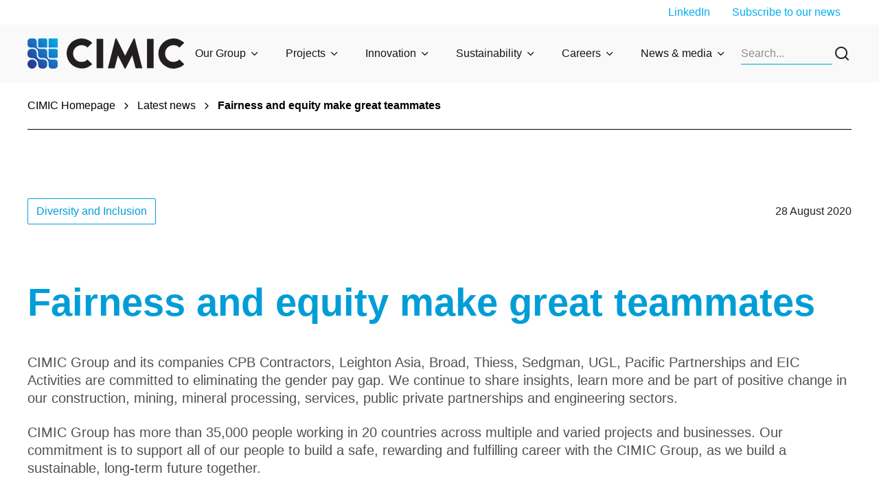

--- FILE ---
content_type: text/html; charset=utf-8
request_url: https://www.cimic.com.au/news-and-media/latest-news/2020/fairness-and-equity-make-great-teammates
body_size: 19868
content:
<!DOCTYPE html><html lang="en"><head><meta charSet="utf-8"/><style>:root { 
        --ch-theme-group_global-header--headerBg: #f9f9f9; --ch-theme-group_global-header--divider: #009dd7; --ch-theme-group_global-header--megaMenuBg: #f1fbff; --ch-theme-group_global-header--text: #141414; --ch-theme-group_global-header--title: #009dd7; --ch-theme-group_global-header-link-level1--background: #e8e8e8; --ch-theme-group_global-header-link-level1--hover: #93e2ff; --ch-theme-group_global-header-link-level1--hoverBg: #009dd7; --ch-theme-group_global-header-link-level1--main: #141414; --ch-theme-group_global-header-link-level2--main: #141414; --ch-theme-group_global-header-link-level2--background: #f9f9f9; --ch-theme-group_global-header-link-level2--hover: #93e2ff; --ch-theme-group_global-header-link-level2--hoverBg: #f0f0f0; --ch-theme-group_global-footer--backgroundBottom: #0083b3; --ch-theme-group_global-footer--backgroundTop: #009dd7; --ch-theme-group_global-footer--text: #ffffff; --ch-theme-group_global-footer--title: #ffffff; --ch-theme-group_global-footer--link-main: #ffffff; --ch-theme-group_global-footer--link-hover: #ffffff; --ch-theme-group_global-footer--link-hoverBg: #00aeef; 
     }</style><style>:root { 
        --ch-theme-group_secondary-primary--background: #f2fbff; --ch-theme-group_secondary-primary--button-main: #009DD7; --ch-theme-group_secondary-primary--button-background: #F2FBFF; --ch-theme-group_secondary-primary--button-hover: #F2FBFF; --ch-theme-group_secondary-primary--button-hoverBg: #009DD7; --ch-theme-group_secondary-primary--linkArrow-main: #00aeef; --ch-theme-group_secondary-primary--linkArrow-hover: #93E2FF; --ch-theme-group_secondary-primary--main: #282828; --ch-theme-group_secondary-primary--title: #282828; --ch-theme-group_secondary-primary--cardListingImageBar: #009dd7; --ch-theme-group_secondary-primary--description: #282828; --ch-theme-group_secondary-primary--label: #282828; --ch-theme-group_secondary-primary--link-main: #00aeef; --ch-theme-group_secondary-primary--link-hover: #93E2FF; 
     }</style><style>:root { 
        --ch-theme-group_neutral-primary--background: #f9f9f9; --ch-theme-group_neutral-primary--button-main: #009DD7; --ch-theme-group_neutral-primary--button-background: #F9F9F9; --ch-theme-group_neutral-primary--button-hover: #F9F9F9; --ch-theme-group_neutral-primary--button-hoverBg: #009DD7; --ch-theme-group_neutral-primary--linkArrow-main: #009dd7; --ch-theme-group_neutral-primary--linkArrow-hover: #009DD7; --ch-theme-group_neutral-primary--main: #009dd7; --ch-theme-group_neutral-primary--title: #009dd7; --ch-theme-group_neutral-primary--cardListingImageBar: #009dd7; --ch-theme-group_neutral-primary--description: #505050; --ch-theme-group_neutral-primary--label: #009dd7; --ch-theme-group_neutral-primary--link-main: #00aeef; --ch-theme-group_neutral-primary--link-hover: #93E2FF; 
     }</style><style>:root { 
        --ch-theme-group_default-primary--background: #ffffff; --ch-theme-group_default-primary--button-main: #009DD7; --ch-theme-group_default-primary--button-background: #FFFFFF; --ch-theme-group_default-primary--button-hover: #FFFFFF; --ch-theme-group_default-primary--button-hoverBg: #009DD7; --ch-theme-group_default-primary--linkArrow-main: #009dd7; --ch-theme-group_default-primary--linkArrow-hover: #009DD7; --ch-theme-group_default-primary--main: #009dd7; --ch-theme-group_default-primary--title: #009dd7; --ch-theme-group_default-primary--cardListingImageBar: #009dd7; --ch-theme-group_default-primary--description: #505050; --ch-theme-group_default-primary--label: #009dd7; --ch-theme-group_default-primary--link-main: #00aeef; --ch-theme-group_default-primary--link-hover: #93E2FF; 
     }</style><style>:root { 
        --ch-theme-group_primary-primary--background: #009dd7; --ch-theme-group_primary-primary--button-main: #FFFFFF; --ch-theme-group_primary-primary--button-background: #009DD7; --ch-theme-group_primary-primary--button-hover: #009DD7; --ch-theme-group_primary-primary--button-hoverBg: #FFFFFF; --ch-theme-group_primary-primary--linkArrow-main: #bbedff; --ch-theme-group_primary-primary--linkArrow-hover: #F1FBFF; --ch-theme-group_primary-primary--main: #ffffff; --ch-theme-group_primary-primary--title: #ffffff; --ch-theme-group_primary-primary--cardListingImageBar: #f9f9f9; --ch-theme-group_primary-primary--description: #ffffff; --ch-theme-group_primary-primary--label: #ffffff; --ch-theme-group_primary-primary--link-main: #bbedff; --ch-theme-group_primary-primary--link-hover: #F1FBFF; 
     }</style><title>Fairness and equity make great teammates – CIMIC Group’s commitment </title><meta name="viewport" content="initial-scale=1, width=device-width"/><meta name="description" content="CIMIC Group and its companies CPB Contractors, Leighton Asia, Broad, Thiess, Sedgman, UGL, Pacific Partnerships and EIC Activities are committed to eliminating the gender pay gap."/><meta name="keywords" content="Fairness and equity make great teammates – CIMIC Group’s commitment"/><meta name="site" content="group"/><meta name="id" content="b63e1de0-767c-411e-af01-a827ffa3dca8"/><meta name="twitter:card" content="summary_large_image"/><meta property="og:title" content="Fairness and equity make great teammates"/><meta property="og:image" content="https://edge.sitecorecloud.io/cimicgroupl634d-cimicxmcloud-production-16eb/media/project/cimic/group/news/legacy/580x580---equal-pay-day.jpg?h=580&amp;iar=0&amp;w=580"/><link rel="icon" href="/icons/group.png"/><meta property="og:url" content="https://www.cimic.com.au/news-and-media/latest-news/2020/fairness-and-equity-make-great-teammates"/><link rel="canonical" href="https://www.cimic.com.au/news-and-media/latest-news/2020/fairness-and-equity-make-great-teammates"/><meta name="content:type" content="News"/><meta name="content:sxaTags" content="Diversity and Inclusion"/><meta name="google-site-verification" content="ip8a2H5X9_ChPHBlKTBtJmZm5DUqG8OnfnrGbk1sn1s"/><script async="" src="https://www.googletagmanager.com/gtag/js?id=GTM-PC39M2T"></script><script> window.dataLayer = window.dataLayer || [];
                function gtag(){window.dataLayer.push(arguments);}
                gtag('js', new Date());

                gtag('config', 'GTM-PC39M2T');</script><meta name="publisheddate" content="2020-08-28T00:54:00Z"/><meta name="next-head-count" content="23"/><style id="jss-server-side"></style><style data-emotion="css-global giokps">html{-webkit-font-smoothing:antialiased;-moz-osx-font-smoothing:grayscale;box-sizing:border-box;-webkit-text-size-adjust:100%;}*,*::before,*::after{box-sizing:inherit;}strong,b{font-weight:700;}body{margin:0;color:rgba(0, 0, 0, 0.87);font-family:Inter,sans-serif;font-weight:400;font-size:1rem;line-height:1.5;background-color:#fafafa;}@media (min-width:0px){body{font-size:12px;line-height:14px;}}@media (min-width:768px){body{font-size:16px;line-height:20px;}}@media print{body{background-color:#fff;}}body::backdrop{background-color:#fafafa;}</style><style data-emotion="css-global 1prfaxn">@-webkit-keyframes mui-auto-fill{from{display:block;}}@keyframes mui-auto-fill{from{display:block;}}@-webkit-keyframes mui-auto-fill-cancel{from{display:block;}}@keyframes mui-auto-fill-cancel{from{display:block;}}</style><style data-emotion="css 1ka8cz5 11swn3r s5dbr3 1xrf6z0 8nkh7w evytfb feqhe6 1t18a8e 19gnf6t 1czn88m sntf7c cc3un0 8ynftg 1in6z8n 1wxaqej gqf2rv v126lp x457n3 18oggnk 5hby2m v0ymre 10nwaih pxgbwo gmygj5 en9iyt fmqrp1 1ren1d6">.css-1ka8cz5{box-sizing:border-box;display:-webkit-box;display:-webkit-flex;display:-ms-flexbox;display:flex;-webkit-box-flex-wrap:wrap;-webkit-flex-wrap:wrap;-ms-flex-wrap:wrap;flex-wrap:wrap;width:100%;-webkit-flex-direction:row;-ms-flex-direction:row;flex-direction:row;max-width:100%;}.css-11swn3r{box-sizing:border-box;margin:0;-webkit-flex-direction:row;-ms-flex-direction:row;flex-direction:row;-webkit-flex-basis:0;-ms-flex-preferred-size:0;flex-basis:0;-webkit-box-flex:1;-webkit-flex-grow:1;-ms-flex-positive:1;flex-grow:1;max-width:100%;}@media (min-width:576px){.css-11swn3r{-webkit-flex-basis:0;-ms-flex-preferred-size:0;flex-basis:0;-webkit-box-flex:1;-webkit-flex-grow:1;-ms-flex-positive:1;flex-grow:1;max-width:100%;}}@media (min-width:768px){.css-11swn3r{-webkit-flex-basis:0;-ms-flex-preferred-size:0;flex-basis:0;-webkit-box-flex:1;-webkit-flex-grow:1;-ms-flex-positive:1;flex-grow:1;max-width:100%;}}@media (min-width:992px){.css-11swn3r{-webkit-flex-basis:0;-ms-flex-preferred-size:0;flex-basis:0;-webkit-box-flex:1;-webkit-flex-grow:1;-ms-flex-positive:1;flex-grow:1;max-width:100%;}}@media (min-width:1440px){.css-11swn3r{-webkit-flex-basis:0;-ms-flex-preferred-size:0;flex-basis:0;-webkit-box-flex:1;-webkit-flex-grow:1;-ms-flex-positive:1;flex-grow:1;max-width:100%;}}.css-s5dbr3{box-sizing:border-box;display:-webkit-box;display:-webkit-flex;display:-ms-flexbox;display:flex;-webkit-box-flex-wrap:wrap;-webkit-flex-wrap:wrap;-ms-flex-wrap:wrap;flex-wrap:wrap;width:100%;-webkit-flex-direction:row;-ms-flex-direction:row;flex-direction:row;max-width:1440px;-webkit-align-items:center;-webkit-box-align:center;-ms-flex-align:center;align-items:center;}@media (min-width:0px){.css-s5dbr3{-webkit-box-pack:center;-ms-flex-pack:center;-webkit-justify-content:center;justify-content:center;}}@media (min-width:992px){.css-s5dbr3{-webkit-box-pack:between;-ms-flex-pack:between;-webkit-justify-content:between;justify-content:between;}}.css-1xrf6z0{box-sizing:border-box;margin:0;-webkit-flex-direction:row;-ms-flex-direction:row;flex-direction:row;-webkit-flex-basis:0;-ms-flex-preferred-size:0;flex-basis:0;-webkit-box-flex:1;-webkit-flex-grow:1;-ms-flex-positive:1;flex-grow:1;max-width:100%;}@media (min-width:576px){.css-1xrf6z0{-webkit-flex-basis:0;-ms-flex-preferred-size:0;flex-basis:0;-webkit-box-flex:1;-webkit-flex-grow:1;-ms-flex-positive:1;flex-grow:1;max-width:100%;}}@media (min-width:768px){.css-1xrf6z0{-webkit-flex-basis:0;-ms-flex-preferred-size:0;flex-basis:0;-webkit-box-flex:1;-webkit-flex-grow:1;-ms-flex-positive:1;flex-grow:1;max-width:100%;}}@media (min-width:992px){.css-1xrf6z0{-webkit-flex-basis:0;-ms-flex-preferred-size:0;flex-basis:0;-webkit-box-flex:1;-webkit-flex-grow:1;-ms-flex-positive:1;flex-grow:1;max-width:100%;}}@media (min-width:1440px){.css-1xrf6z0{-webkit-flex-basis:0;-ms-flex-preferred-size:0;flex-basis:0;-webkit-box-flex:1;-webkit-flex-grow:1;-ms-flex-positive:1;flex-grow:1;max-width:100%;}}@media (min-width:0px){.css-1xrf6z0{display:none;}}@media (min-width:992px){.css-1xrf6z0{display:-webkit-box;display:-webkit-flex;display:-ms-flexbox;display:flex;}}.css-8nkh7w{margin:0;font-family:Inter,sans-serif;font-weight:400;font-size:1rem;line-height:1.5;}@media (min-width:0px){.css-8nkh7w{font-size:12px;line-height:14px;}}@media (min-width:768px){.css-8nkh7w{font-size:16px;line-height:20px;}}.css-evytfb{box-sizing:border-box;display:-webkit-box;display:-webkit-flex;display:-ms-flexbox;display:flex;-webkit-box-flex-wrap:wrap;-webkit-flex-wrap:wrap;-ms-flex-wrap:wrap;flex-wrap:wrap;width:100%;-webkit-flex-direction:row;-ms-flex-direction:row;flex-direction:row;max-width:1440px;}.css-feqhe6{display:-webkit-inline-box;display:-webkit-inline-flex;display:-ms-inline-flexbox;display:inline-flex;-webkit-flex-direction:column;-ms-flex-direction:column;flex-direction:column;position:relative;min-width:0;padding:0;margin:0;border:0;vertical-align:top;width:100%;}.css-1t18a8e{font-family:Inter,sans-serif;font-weight:400;font-size:1rem;line-height:1.4375em;color:rgba(0, 0, 0, 0.87);box-sizing:border-box;position:relative;cursor:text;display:-webkit-inline-box;display:-webkit-inline-flex;display:-ms-inline-flexbox;display:inline-flex;-webkit-align-items:center;-webkit-box-align:center;-ms-flex-align:center;align-items:center;width:100%;position:relative;}@media (min-width:0px){.css-1t18a8e{font-size:12px;line-height:14px;}}@media (min-width:768px){.css-1t18a8e{font-size:16px;line-height:20px;}}.css-1t18a8e.Mui-disabled{color:rgba(0, 0, 0, 0.38);cursor:default;}label+.css-1t18a8e{margin-top:16px;}.css-1t18a8e:after{border-bottom:2px solid #3f51b5;left:0;bottom:0;content:"";position:absolute;right:0;-webkit-transform:scaleX(0);-moz-transform:scaleX(0);-ms-transform:scaleX(0);transform:scaleX(0);-webkit-transition:-webkit-transform 200ms cubic-bezier(0.0, 0, 0.2, 1) 0ms;transition:transform 200ms cubic-bezier(0.0, 0, 0.2, 1) 0ms;pointer-events:none;}.css-1t18a8e.Mui-focused:after{-webkit-transform:scaleX(1) translateX(0);-moz-transform:scaleX(1) translateX(0);-ms-transform:scaleX(1) translateX(0);transform:scaleX(1) translateX(0);}.css-1t18a8e.Mui-error:before,.css-1t18a8e.Mui-error:after{border-bottom-color:#f44336;}.css-1t18a8e:before{border-bottom:1px solid rgba(255, 255, 255, 0.7);left:0;bottom:0;content:"\00a0";position:absolute;right:0;-webkit-transition:border-bottom-color 200ms cubic-bezier(0.4, 0, 0.2, 1) 0ms;transition:border-bottom-color 200ms cubic-bezier(0.4, 0, 0.2, 1) 0ms;pointer-events:none;}.css-1t18a8e:hover:not(.Mui-disabled, .Mui-error):before{border-bottom:2px solid rgba(0, 0, 0, 0.87);}@media (hover: none){.css-1t18a8e:hover:not(.Mui-disabled, .Mui-error):before{border-bottom:1px solid rgba(255, 255, 255, 0.7);}}.css-1t18a8e.Mui-disabled:before{border-bottom-style:dotted;}.css-19gnf6t{font:inherit;letter-spacing:inherit;color:currentColor;padding:4px 0 5px;border:0;box-sizing:content-box;background:none;height:1.4375em;margin:0;-webkit-tap-highlight-color:transparent;display:block;min-width:0;width:100%;-webkit-animation-name:mui-auto-fill-cancel;animation-name:mui-auto-fill-cancel;-webkit-animation-duration:10ms;animation-duration:10ms;}.css-19gnf6t::-webkit-input-placeholder{color:currentColor;opacity:0.5;-webkit-transition:opacity 200ms cubic-bezier(0.4, 0, 0.2, 1) 0ms;transition:opacity 200ms cubic-bezier(0.4, 0, 0.2, 1) 0ms;}.css-19gnf6t::-moz-placeholder{color:currentColor;opacity:0.5;-webkit-transition:opacity 200ms cubic-bezier(0.4, 0, 0.2, 1) 0ms;transition:opacity 200ms cubic-bezier(0.4, 0, 0.2, 1) 0ms;}.css-19gnf6t:-ms-input-placeholder{color:currentColor;opacity:0.5;-webkit-transition:opacity 200ms cubic-bezier(0.4, 0, 0.2, 1) 0ms;transition:opacity 200ms cubic-bezier(0.4, 0, 0.2, 1) 0ms;}.css-19gnf6t::-ms-input-placeholder{color:currentColor;opacity:0.5;-webkit-transition:opacity 200ms cubic-bezier(0.4, 0, 0.2, 1) 0ms;transition:opacity 200ms cubic-bezier(0.4, 0, 0.2, 1) 0ms;}.css-19gnf6t:focus{outline:0;}.css-19gnf6t:invalid{box-shadow:none;}.css-19gnf6t::-webkit-search-decoration{-webkit-appearance:none;}label[data-shrink=false]+.MuiInputBase-formControl .css-19gnf6t::-webkit-input-placeholder{opacity:0!important;}label[data-shrink=false]+.MuiInputBase-formControl .css-19gnf6t::-moz-placeholder{opacity:0!important;}label[data-shrink=false]+.MuiInputBase-formControl .css-19gnf6t:-ms-input-placeholder{opacity:0!important;}label[data-shrink=false]+.MuiInputBase-formControl .css-19gnf6t::-ms-input-placeholder{opacity:0!important;}label[data-shrink=false]+.MuiInputBase-formControl .css-19gnf6t:focus::-webkit-input-placeholder{opacity:0.5;}label[data-shrink=false]+.MuiInputBase-formControl .css-19gnf6t:focus::-moz-placeholder{opacity:0.5;}label[data-shrink=false]+.MuiInputBase-formControl .css-19gnf6t:focus:-ms-input-placeholder{opacity:0.5;}label[data-shrink=false]+.MuiInputBase-formControl .css-19gnf6t:focus::-ms-input-placeholder{opacity:0.5;}.css-19gnf6t.Mui-disabled{opacity:1;-webkit-text-fill-color:rgba(0, 0, 0, 0.38);}.css-19gnf6t:-webkit-autofill{-webkit-animation-duration:5000s;animation-duration:5000s;-webkit-animation-name:mui-auto-fill;animation-name:mui-auto-fill;}.css-1czn88m{box-sizing:border-box;display:-webkit-box;display:-webkit-flex;display:-ms-flexbox;display:flex;-webkit-box-flex-wrap:wrap;-webkit-flex-wrap:wrap;-ms-flex-wrap:wrap;flex-wrap:wrap;width:100%;margin:0;-webkit-flex-direction:row;-ms-flex-direction:row;flex-direction:row;-webkit-flex-basis:0;-ms-flex-preferred-size:0;flex-basis:0;-webkit-box-flex:1;-webkit-flex-grow:1;-ms-flex-positive:1;flex-grow:1;max-width:100%;-webkit-align-items:center;-webkit-box-align:center;-ms-flex-align:center;align-items:center;}@media (min-width:576px){.css-1czn88m{-webkit-flex-basis:0;-ms-flex-preferred-size:0;flex-basis:0;-webkit-box-flex:1;-webkit-flex-grow:1;-ms-flex-positive:1;flex-grow:1;max-width:100%;}}@media (min-width:768px){.css-1czn88m{-webkit-flex-basis:0;-ms-flex-preferred-size:0;flex-basis:0;-webkit-box-flex:1;-webkit-flex-grow:1;-ms-flex-positive:1;flex-grow:1;max-width:100%;}}@media (min-width:992px){.css-1czn88m{-webkit-flex-basis:0;-ms-flex-preferred-size:0;flex-basis:0;-webkit-box-flex:1;-webkit-flex-grow:1;-ms-flex-positive:1;flex-grow:1;max-width:100%;}}@media (min-width:1440px){.css-1czn88m{-webkit-flex-basis:0;-ms-flex-preferred-size:0;flex-basis:0;-webkit-box-flex:1;-webkit-flex-grow:1;-ms-flex-positive:1;flex-grow:1;max-width:100%;}}@media (min-width:0px){.css-1czn88m{-webkit-box-pack:center;-ms-flex-pack:center;-webkit-justify-content:center;justify-content:center;}}@media (min-width:768px){.css-1czn88m{-webkit-box-pack:start;-ms-flex-pack:start;-webkit-justify-content:flex-start;justify-content:flex-start;}}.css-sntf7c{box-sizing:border-box;margin:0;-webkit-flex-direction:row;-ms-flex-direction:row;flex-direction:row;}@media (min-width:992px){.css-sntf7c{-webkit-flex-basis:0;-ms-flex-preferred-size:0;flex-basis:0;-webkit-box-flex:1;-webkit-flex-grow:1;-ms-flex-positive:1;flex-grow:1;max-width:100%;}}@media (min-width:1440px){.css-sntf7c{-webkit-flex-basis:0;-ms-flex-preferred-size:0;flex-basis:0;-webkit-box-flex:1;-webkit-flex-grow:1;-ms-flex-positive:1;flex-grow:1;max-width:100%;}}.css-cc3un0{box-sizing:border-box;display:-webkit-box;display:-webkit-flex;display:-ms-flexbox;display:flex;-webkit-box-flex-wrap:nowrap;-webkit-flex-wrap:nowrap;-ms-flex-wrap:nowrap;flex-wrap:nowrap;width:100%;margin:0;-webkit-flex-direction:row;-ms-flex-direction:row;flex-direction:row;-webkit-flex-basis:0;-ms-flex-preferred-size:0;flex-basis:0;-webkit-box-flex:1;-webkit-flex-grow:1;-ms-flex-positive:1;flex-grow:1;max-width:100%;-webkit-box-pack:end;-ms-flex-pack:end;-webkit-justify-content:end;justify-content:end;-webkit-align-items:center;-webkit-box-align:center;-ms-flex-align:center;align-items:center;}@media (min-width:576px){.css-cc3un0{-webkit-flex-basis:0;-ms-flex-preferred-size:0;flex-basis:0;-webkit-box-flex:1;-webkit-flex-grow:1;-ms-flex-positive:1;flex-grow:1;max-width:100%;}}@media (min-width:768px){.css-cc3un0{-webkit-flex-basis:0;-ms-flex-preferred-size:0;flex-basis:0;-webkit-box-flex:1;-webkit-flex-grow:1;-ms-flex-positive:1;flex-grow:1;max-width:100%;}}@media (min-width:992px){.css-cc3un0{-webkit-flex-basis:0;-ms-flex-preferred-size:0;flex-basis:0;-webkit-box-flex:1;-webkit-flex-grow:1;-ms-flex-positive:1;flex-grow:1;max-width:100%;}}@media (min-width:1440px){.css-cc3un0{-webkit-flex-basis:0;-ms-flex-preferred-size:0;flex-basis:0;-webkit-box-flex:1;-webkit-flex-grow:1;-ms-flex-positive:1;flex-grow:1;max-width:100%;}}.css-8ynftg{box-sizing:border-box;display:-webkit-box;display:-webkit-flex;display:-ms-flexbox;display:flex;-webkit-box-flex-wrap:wrap;-webkit-flex-wrap:wrap;-ms-flex-wrap:wrap;flex-wrap:wrap;width:100%;margin:0;-webkit-flex-direction:row;-ms-flex-direction:row;flex-direction:row;-webkit-flex-basis:100%;-ms-flex-preferred-size:100%;flex-basis:100%;-webkit-box-flex:0;-webkit-flex-grow:0;-ms-flex-positive:0;flex-grow:0;max-width:100%;-webkit-align-items:center;-webkit-box-align:center;-ms-flex-align:center;align-items:center;-webkit-box-pack:justify;-webkit-justify-content:space-between;justify-content:space-between;}@media (min-width:576px){.css-8ynftg{-webkit-flex-basis:100%;-ms-flex-preferred-size:100%;flex-basis:100%;-webkit-box-flex:0;-webkit-flex-grow:0;-ms-flex-positive:0;flex-grow:0;max-width:100%;}}@media (min-width:768px){.css-8ynftg{-webkit-flex-basis:100%;-ms-flex-preferred-size:100%;flex-basis:100%;-webkit-box-flex:0;-webkit-flex-grow:0;-ms-flex-positive:0;flex-grow:0;max-width:100%;}}@media (min-width:992px){.css-8ynftg{-webkit-flex-basis:100%;-ms-flex-preferred-size:100%;flex-basis:100%;-webkit-box-flex:0;-webkit-flex-grow:0;-ms-flex-positive:0;flex-grow:0;max-width:100%;}}@media (min-width:1440px){.css-8ynftg{-webkit-flex-basis:100%;-ms-flex-preferred-size:100%;flex-basis:100%;-webkit-box-flex:0;-webkit-flex-grow:0;-ms-flex-positive:0;flex-grow:0;max-width:100%;}}.css-1in6z8n{box-sizing:border-box;display:-webkit-box;display:-webkit-flex;display:-ms-flexbox;display:flex;-webkit-box-flex-wrap:wrap;-webkit-flex-wrap:wrap;-ms-flex-wrap:wrap;flex-wrap:wrap;width:100%;margin:0;-webkit-flex-direction:row;-ms-flex-direction:row;flex-direction:row;-webkit-flex-basis:0;-ms-flex-preferred-size:0;flex-basis:0;-webkit-box-flex:1;-webkit-flex-grow:1;-ms-flex-positive:1;flex-grow:1;max-width:100%;gap:16px;}@media (min-width:576px){.css-1in6z8n{-webkit-flex-basis:0;-ms-flex-preferred-size:0;flex-basis:0;-webkit-box-flex:1;-webkit-flex-grow:1;-ms-flex-positive:1;flex-grow:1;max-width:100%;}}@media (min-width:768px){.css-1in6z8n{-webkit-flex-basis:0;-ms-flex-preferred-size:0;flex-basis:0;-webkit-box-flex:1;-webkit-flex-grow:1;-ms-flex-positive:1;flex-grow:1;max-width:100%;}}@media (min-width:992px){.css-1in6z8n{-webkit-flex-basis:0;-ms-flex-preferred-size:0;flex-basis:0;-webkit-box-flex:1;-webkit-flex-grow:1;-ms-flex-positive:1;flex-grow:1;max-width:100%;}}@media (min-width:1440px){.css-1in6z8n{-webkit-flex-basis:0;-ms-flex-preferred-size:0;flex-basis:0;-webkit-box-flex:1;-webkit-flex-grow:1;-ms-flex-positive:1;flex-grow:1;max-width:100%;}}.css-1wxaqej{box-sizing:border-box;margin:0;-webkit-flex-direction:row;-ms-flex-direction:row;flex-direction:row;}.css-gqf2rv{box-sizing:border-box;margin:0;-webkit-flex-direction:row;-ms-flex-direction:row;flex-direction:row;-webkit-flex-basis:100%;-ms-flex-preferred-size:100%;flex-basis:100%;-webkit-box-flex:0;-webkit-flex-grow:0;-ms-flex-positive:0;flex-grow:0;max-width:100%;}@media (min-width:576px){.css-gqf2rv{-webkit-flex-basis:100%;-ms-flex-preferred-size:100%;flex-basis:100%;-webkit-box-flex:0;-webkit-flex-grow:0;-ms-flex-positive:0;flex-grow:0;max-width:100%;}}@media (min-width:768px){.css-gqf2rv{-webkit-flex-basis:100%;-ms-flex-preferred-size:100%;flex-basis:100%;-webkit-box-flex:0;-webkit-flex-grow:0;-ms-flex-positive:0;flex-grow:0;max-width:100%;}}@media (min-width:992px){.css-gqf2rv{-webkit-flex-basis:100%;-ms-flex-preferred-size:100%;flex-basis:100%;-webkit-box-flex:0;-webkit-flex-grow:0;-ms-flex-positive:0;flex-grow:0;max-width:100%;}}@media (min-width:1440px){.css-gqf2rv{-webkit-flex-basis:100%;-ms-flex-preferred-size:100%;flex-basis:100%;-webkit-box-flex:0;-webkit-flex-grow:0;-ms-flex-positive:0;flex-grow:0;max-width:100%;}}.css-v126lp{margin:0;font-family:Inter,sans-serif;font-weight:700;font-size:3rem;line-height:1.167;}@media (min-width:0px){.css-v126lp{font-size:40px;line-height:52px;margin-bottom:16px;}}@media (min-width:992px){.css-v126lp{font-size:56px;line-height:68px;margin-bottom:28px;}}.css-x457n3{margin:0;font-family:Inter,sans-serif;font-weight:400;font-size:0.875rem;line-height:1.43;}@media (min-width:0px){.css-x457n3{font-size:14px;line-height:18px;}}@media (min-width:768px){.css-x457n3{font-size:18px;line-height:24px;}}@media (min-width:992px){.css-x457n3{font-size:20px;line-height:26px;}}.css-18oggnk{box-sizing:border-box;display:-webkit-box;display:-webkit-flex;display:-ms-flexbox;display:flex;-webkit-box-flex-wrap:wrap;-webkit-flex-wrap:wrap;-ms-flex-wrap:wrap;flex-wrap:wrap;width:100%;-webkit-flex-direction:row;-ms-flex-direction:row;flex-direction:row;max-width:1440px;}@media (min-width:0px){.css-18oggnk{-webkit-box-pack:center;-ms-flex-pack:center;-webkit-justify-content:center;justify-content:center;-webkit-align-items:center;-webkit-box-align:center;-ms-flex-align:center;align-items:center;}}@media (min-width:768px){.css-18oggnk{-webkit-box-pack:start;-ms-flex-pack:start;-webkit-justify-content:start;justify-content:start;-webkit-align-items:start;-webkit-box-align:start;-ms-flex-align:start;align-items:start;}}.css-5hby2m{box-sizing:border-box;display:-webkit-box;display:-webkit-flex;display:-ms-flexbox;display:flex;-webkit-box-flex-wrap:wrap;-webkit-flex-wrap:wrap;-ms-flex-wrap:wrap;flex-wrap:wrap;width:100%;margin:0;-webkit-flex-direction:row;-ms-flex-direction:row;flex-direction:row;-webkit-flex-basis:100%;-ms-flex-preferred-size:100%;flex-basis:100%;-webkit-box-flex:0;-webkit-flex-grow:0;-ms-flex-positive:0;flex-grow:0;max-width:100%;}@media (min-width:576px){.css-5hby2m{-webkit-flex-basis:100%;-ms-flex-preferred-size:100%;flex-basis:100%;-webkit-box-flex:0;-webkit-flex-grow:0;-ms-flex-positive:0;flex-grow:0;max-width:100%;}}@media (min-width:768px){.css-5hby2m{-webkit-flex-basis:100%;-ms-flex-preferred-size:100%;flex-basis:100%;-webkit-box-flex:0;-webkit-flex-grow:0;-ms-flex-positive:0;flex-grow:0;max-width:100%;}}@media (min-width:992px){.css-5hby2m{-webkit-flex-basis:25%;-ms-flex-preferred-size:25%;flex-basis:25%;-webkit-box-flex:0;-webkit-flex-grow:0;-ms-flex-positive:0;flex-grow:0;max-width:25%;}}@media (min-width:1440px){.css-5hby2m{-webkit-flex-basis:25%;-ms-flex-preferred-size:25%;flex-basis:25%;-webkit-box-flex:0;-webkit-flex-grow:0;-ms-flex-positive:0;flex-grow:0;max-width:25%;}}@media (min-width:0px){.css-5hby2m{-webkit-box-pack:center;-ms-flex-pack:center;-webkit-justify-content:center;justify-content:center;}}@media (min-width:768px){.css-5hby2m{-webkit-box-pack:start;-ms-flex-pack:start;-webkit-justify-content:start;justify-content:start;}}.css-v0ymre{box-sizing:border-box;margin:0;-webkit-flex-direction:row;-ms-flex-direction:row;flex-direction:row;-webkit-flex-basis:100%;-ms-flex-preferred-size:100%;flex-basis:100%;-webkit-box-flex:0;-webkit-flex-grow:0;-ms-flex-positive:0;flex-grow:0;max-width:100%;}@media (min-width:576px){.css-v0ymre{-webkit-flex-basis:100%;-ms-flex-preferred-size:100%;flex-basis:100%;-webkit-box-flex:0;-webkit-flex-grow:0;-ms-flex-positive:0;flex-grow:0;max-width:100%;}}@media (min-width:768px){.css-v0ymre{-webkit-flex-basis:100%;-ms-flex-preferred-size:100%;flex-basis:100%;-webkit-box-flex:0;-webkit-flex-grow:0;-ms-flex-positive:0;flex-grow:0;max-width:100%;}}@media (min-width:992px){.css-v0ymre{-webkit-flex-basis:0;-ms-flex-preferred-size:0;flex-basis:0;-webkit-box-flex:1;-webkit-flex-grow:1;-ms-flex-positive:1;flex-grow:1;max-width:100%;}}@media (min-width:1440px){.css-v0ymre{-webkit-flex-basis:0;-ms-flex-preferred-size:0;flex-basis:0;-webkit-box-flex:1;-webkit-flex-grow:1;-ms-flex-positive:1;flex-grow:1;max-width:100%;}}.css-10nwaih{box-sizing:border-box;display:-webkit-box;display:-webkit-flex;display:-ms-flexbox;display:flex;-webkit-box-flex-wrap:wrap;-webkit-flex-wrap:wrap;-ms-flex-wrap:wrap;flex-wrap:wrap;width:100%;-webkit-flex-direction:row;-ms-flex-direction:row;flex-direction:row;}@media (min-width:0px){.css-10nwaih{margin-top:-0px;}.css-10nwaih>.MuiGrid-item{padding-top:0px;}}@media (min-width:992px){.css-10nwaih{margin-top:-40px;}.css-10nwaih>.MuiGrid-item{padding-top:40px;}}@media (min-width:0px){.css-10nwaih{width:calc(100% + 0px);margin-left:-0px;}.css-10nwaih>.MuiGrid-item{padding-left:0px;}}@media (min-width:992px){.css-10nwaih{width:calc(100% + 40px);margin-left:-40px;}.css-10nwaih>.MuiGrid-item{padding-left:40px;}}.css-pxgbwo{box-sizing:border-box;margin:0;-webkit-flex-direction:row;-ms-flex-direction:row;flex-direction:row;-webkit-flex-basis:100%;-ms-flex-preferred-size:100%;flex-basis:100%;-webkit-box-flex:0;-webkit-flex-grow:0;-ms-flex-positive:0;flex-grow:0;max-width:100%;}@media (min-width:576px){.css-pxgbwo{-webkit-flex-basis:100%;-ms-flex-preferred-size:100%;flex-basis:100%;-webkit-box-flex:0;-webkit-flex-grow:0;-ms-flex-positive:0;flex-grow:0;max-width:100%;}}@media (min-width:768px){.css-pxgbwo{-webkit-flex-basis:0;-ms-flex-preferred-size:0;flex-basis:0;-webkit-box-flex:1;-webkit-flex-grow:1;-ms-flex-positive:1;flex-grow:1;max-width:100%;}}@media (min-width:992px){.css-pxgbwo{-webkit-flex-basis:0;-ms-flex-preferred-size:0;flex-basis:0;-webkit-box-flex:1;-webkit-flex-grow:1;-ms-flex-positive:1;flex-grow:1;max-width:100%;}}@media (min-width:1440px){.css-pxgbwo{-webkit-flex-basis:0;-ms-flex-preferred-size:0;flex-basis:0;-webkit-box-flex:1;-webkit-flex-grow:1;-ms-flex-positive:1;flex-grow:1;max-width:100%;}}.css-gmygj5{margin:0;font-family:Inter,sans-serif;font-weight:600;font-size:1.25rem;line-height:1.6;}@media (min-width:0px){.css-gmygj5{font-size:16px;line-height:24px;margin-bottom:0;}}@media (min-width:768px){.css-gmygj5{font-size:20px;line-height:28px;margin-bottom:12px;}}.css-en9iyt{box-sizing:border-box;display:-webkit-box;display:-webkit-flex;display:-ms-flexbox;display:flex;-webkit-box-flex-wrap:wrap;-webkit-flex-wrap:wrap;-ms-flex-wrap:wrap;flex-wrap:wrap;width:100%;margin:0;-webkit-flex-direction:row;-ms-flex-direction:row;flex-direction:row;-webkit-flex-basis:100%;-ms-flex-preferred-size:100%;flex-basis:100%;-webkit-box-flex:0;-webkit-flex-grow:0;-ms-flex-positive:0;flex-grow:0;max-width:100%;-webkit-align-items:center;-webkit-box-align:center;-ms-flex-align:center;align-items:center;-webkit-box-pack:center;-ms-flex-pack:center;-webkit-justify-content:center;justify-content:center;}@media (min-width:576px){.css-en9iyt{-webkit-flex-basis:100%;-ms-flex-preferred-size:100%;flex-basis:100%;-webkit-box-flex:0;-webkit-flex-grow:0;-ms-flex-positive:0;flex-grow:0;max-width:100%;}}@media (min-width:768px){.css-en9iyt{-webkit-flex-basis:100%;-ms-flex-preferred-size:100%;flex-basis:100%;-webkit-box-flex:0;-webkit-flex-grow:0;-ms-flex-positive:0;flex-grow:0;max-width:100%;}}@media (min-width:992px){.css-en9iyt{-webkit-flex-basis:0;-ms-flex-preferred-size:0;flex-basis:0;-webkit-box-flex:1;-webkit-flex-grow:1;-ms-flex-positive:1;flex-grow:1;max-width:100%;}}@media (min-width:1440px){.css-en9iyt{-webkit-flex-basis:0;-ms-flex-preferred-size:0;flex-basis:0;-webkit-box-flex:1;-webkit-flex-grow:1;-ms-flex-positive:1;flex-grow:1;max-width:100%;}}.css-fmqrp1{box-sizing:border-box;display:-webkit-box;display:-webkit-flex;display:-ms-flexbox;display:flex;-webkit-box-flex-wrap:wrap;-webkit-flex-wrap:wrap;-ms-flex-wrap:wrap;flex-wrap:wrap;width:100%;margin:0;-webkit-flex-direction:column;-ms-flex-direction:column;flex-direction:column;-webkit-flex-basis:100%;-ms-flex-preferred-size:100%;flex-basis:100%;-webkit-box-flex:0;-webkit-flex-grow:0;-ms-flex-positive:0;flex-grow:0;max-width:100%;}.css-fmqrp1>.MuiGrid-item{max-width:none;}@media (min-width:576px){.css-fmqrp1{-webkit-flex-basis:100%;-ms-flex-preferred-size:100%;flex-basis:100%;-webkit-box-flex:0;-webkit-flex-grow:0;-ms-flex-positive:0;flex-grow:0;max-width:100%;}}@media (min-width:768px){.css-fmqrp1{-webkit-flex-basis:100%;-ms-flex-preferred-size:100%;flex-basis:100%;-webkit-box-flex:0;-webkit-flex-grow:0;-ms-flex-positive:0;flex-grow:0;max-width:100%;}}@media (min-width:992px){.css-fmqrp1{-webkit-flex-basis:50%;-ms-flex-preferred-size:50%;flex-basis:50%;-webkit-box-flex:0;-webkit-flex-grow:0;-ms-flex-positive:0;flex-grow:0;max-width:50%;}}@media (min-width:1440px){.css-fmqrp1{-webkit-flex-basis:50%;-ms-flex-preferred-size:50%;flex-basis:50%;-webkit-box-flex:0;-webkit-flex-grow:0;-ms-flex-positive:0;flex-grow:0;max-width:50%;}}@media (min-width:0px){.css-fmqrp1{-webkit-box-pack:center;-ms-flex-pack:center;-webkit-justify-content:center;justify-content:center;-webkit-align-items:center;-webkit-box-align:center;-ms-flex-align:center;align-items:center;-webkit-order:2;-ms-flex-order:2;order:2;}}@media (min-width:992px){.css-fmqrp1{-webkit-box-pack:start;-ms-flex-pack:start;-webkit-justify-content:flex-start;justify-content:flex-start;-webkit-align-items:start;-webkit-box-align:start;-ms-flex-align:start;align-items:start;-webkit-order:0;-ms-flex-order:0;order:0;}}.css-1ren1d6{box-sizing:border-box;display:-webkit-box;display:-webkit-flex;display:-ms-flexbox;display:flex;-webkit-box-flex-wrap:wrap;-webkit-flex-wrap:wrap;-ms-flex-wrap:wrap;flex-wrap:wrap;width:100%;margin:0;-webkit-flex-direction:row;-ms-flex-direction:row;flex-direction:row;-webkit-flex-basis:100%;-ms-flex-preferred-size:100%;flex-basis:100%;-webkit-box-flex:0;-webkit-flex-grow:0;-ms-flex-positive:0;flex-grow:0;max-width:100%;}@media (min-width:576px){.css-1ren1d6{-webkit-flex-basis:100%;-ms-flex-preferred-size:100%;flex-basis:100%;-webkit-box-flex:0;-webkit-flex-grow:0;-ms-flex-positive:0;flex-grow:0;max-width:100%;}}@media (min-width:768px){.css-1ren1d6{-webkit-flex-basis:100%;-ms-flex-preferred-size:100%;flex-basis:100%;-webkit-box-flex:0;-webkit-flex-grow:0;-ms-flex-positive:0;flex-grow:0;max-width:100%;}}@media (min-width:992px){.css-1ren1d6{-webkit-flex-basis:50%;-ms-flex-preferred-size:50%;flex-basis:50%;-webkit-box-flex:0;-webkit-flex-grow:0;-ms-flex-positive:0;flex-grow:0;max-width:50%;}}@media (min-width:1440px){.css-1ren1d6{-webkit-flex-basis:50%;-ms-flex-preferred-size:50%;flex-basis:50%;-webkit-box-flex:0;-webkit-flex-grow:0;-ms-flex-positive:0;flex-grow:0;max-width:50%;}}@media (min-width:0px){.css-1ren1d6{-webkit-box-pack:center;-ms-flex-pack:center;-webkit-justify-content:center;justify-content:center;-webkit-order:0;-ms-flex-order:0;order:0;}}@media (min-width:992px){.css-1ren1d6{-webkit-box-pack:end;-ms-flex-pack:end;-webkit-justify-content:flex-end;justify-content:flex-end;-webkit-order:2;-ms-flex-order:2;order:2;}}</style><link data-next-font="" rel="preconnect" href="/" crossorigin="anonymous"/><link rel="preload" href="/_next/static/css/1f6ace9efe0660c1.css?dpl=dpl_7pjvPAAgBvUx4nappqTJKf4Kv8Kg" as="style"/><link rel="stylesheet" href="/_next/static/css/1f6ace9efe0660c1.css?dpl=dpl_7pjvPAAgBvUx4nappqTJKf4Kv8Kg" data-n-g=""/><noscript data-n-css=""></noscript><script defer="" nomodule="" src="/_next/static/chunks/polyfills-42372ed130431b0a.js?dpl=dpl_7pjvPAAgBvUx4nappqTJKf4Kv8Kg"></script><script src="/_next/static/chunks/webpack-38bddac3b0b67653.js?dpl=dpl_7pjvPAAgBvUx4nappqTJKf4Kv8Kg" defer=""></script><script src="/_next/static/chunks/framework-49c6cecf1f6d5795.js?dpl=dpl_7pjvPAAgBvUx4nappqTJKf4Kv8Kg" defer=""></script><script src="/_next/static/chunks/main-7d450276d813019a.js?dpl=dpl_7pjvPAAgBvUx4nappqTJKf4Kv8Kg" defer=""></script><script src="/_next/static/chunks/pages/_app-553d838de50763dd.js?dpl=dpl_7pjvPAAgBvUx4nappqTJKf4Kv8Kg" defer=""></script><script src="/_next/static/chunks/7d0bf13e-0401c3411c3ad41f.js?dpl=dpl_7pjvPAAgBvUx4nappqTJKf4Kv8Kg" defer=""></script><script src="/_next/static/chunks/75fc9c18-a1d6f2e5fa7b8452.js?dpl=dpl_7pjvPAAgBvUx4nappqTJKf4Kv8Kg" defer=""></script><script src="/_next/static/chunks/682-5d6fb1627f5c663a.js?dpl=dpl_7pjvPAAgBvUx4nappqTJKf4Kv8Kg" defer=""></script><script src="/_next/static/chunks/314-46f1c69baae33304.js?dpl=dpl_7pjvPAAgBvUx4nappqTJKf4Kv8Kg" defer=""></script><script src="/_next/static/chunks/861-84349c9982604e69.js?dpl=dpl_7pjvPAAgBvUx4nappqTJKf4Kv8Kg" defer=""></script><script src="/_next/static/chunks/pages/%5B%5B...path%5D%5D-f2e54f99a342e744.js?dpl=dpl_7pjvPAAgBvUx4nappqTJKf4Kv8Kg" defer=""></script><script src="/_next/static/2t3oo8INOUkOBMOUA7scN/_buildManifest.js?dpl=dpl_7pjvPAAgBvUx4nappqTJKf4Kv8Kg" defer=""></script><script src="/_next/static/2t3oo8INOUkOBMOUA7scN/_ssgManifest.js?dpl=dpl_7pjvPAAgBvUx4nappqTJKf4Kv8Kg" defer=""></script><style id="jss-server-side"></style><style data-emotion="css-global giokps">html{-webkit-font-smoothing:antialiased;-moz-osx-font-smoothing:grayscale;box-sizing:border-box;-webkit-text-size-adjust:100%;}*,*::before,*::after{box-sizing:inherit;}strong,b{font-weight:700;}body{margin:0;color:rgba(0, 0, 0, 0.87);font-family:Inter,sans-serif;font-weight:400;font-size:1rem;line-height:1.5;background-color:#fafafa;}@media (min-width:0px){body{font-size:12px;line-height:14px;}}@media (min-width:768px){body{font-size:16px;line-height:20px;}}@media print{body{background-color:#fff;}}body::backdrop{background-color:#fafafa;}</style><style data-emotion="css-global 1prfaxn">@-webkit-keyframes mui-auto-fill{from{display:block;}}@keyframes mui-auto-fill{from{display:block;}}@-webkit-keyframes mui-auto-fill-cancel{from{display:block;}}@keyframes mui-auto-fill-cancel{from{display:block;}}</style><style data-emotion="css 1ka8cz5 11swn3r s5dbr3 1xrf6z0 8nkh7w evytfb feqhe6 1t18a8e 19gnf6t 1czn88m sntf7c cc3un0 8ynftg 1in6z8n 1wxaqej gqf2rv v126lp x457n3 18oggnk 5hby2m v0ymre 10nwaih pxgbwo gmygj5 en9iyt fmqrp1 1ren1d6">.css-1ka8cz5{box-sizing:border-box;display:-webkit-box;display:-webkit-flex;display:-ms-flexbox;display:flex;-webkit-box-flex-wrap:wrap;-webkit-flex-wrap:wrap;-ms-flex-wrap:wrap;flex-wrap:wrap;width:100%;-webkit-flex-direction:row;-ms-flex-direction:row;flex-direction:row;max-width:100%;}.css-11swn3r{box-sizing:border-box;margin:0;-webkit-flex-direction:row;-ms-flex-direction:row;flex-direction:row;-webkit-flex-basis:0;-ms-flex-preferred-size:0;flex-basis:0;-webkit-box-flex:1;-webkit-flex-grow:1;-ms-flex-positive:1;flex-grow:1;max-width:100%;}@media (min-width:576px){.css-11swn3r{-webkit-flex-basis:0;-ms-flex-preferred-size:0;flex-basis:0;-webkit-box-flex:1;-webkit-flex-grow:1;-ms-flex-positive:1;flex-grow:1;max-width:100%;}}@media (min-width:768px){.css-11swn3r{-webkit-flex-basis:0;-ms-flex-preferred-size:0;flex-basis:0;-webkit-box-flex:1;-webkit-flex-grow:1;-ms-flex-positive:1;flex-grow:1;max-width:100%;}}@media (min-width:992px){.css-11swn3r{-webkit-flex-basis:0;-ms-flex-preferred-size:0;flex-basis:0;-webkit-box-flex:1;-webkit-flex-grow:1;-ms-flex-positive:1;flex-grow:1;max-width:100%;}}@media (min-width:1440px){.css-11swn3r{-webkit-flex-basis:0;-ms-flex-preferred-size:0;flex-basis:0;-webkit-box-flex:1;-webkit-flex-grow:1;-ms-flex-positive:1;flex-grow:1;max-width:100%;}}.css-s5dbr3{box-sizing:border-box;display:-webkit-box;display:-webkit-flex;display:-ms-flexbox;display:flex;-webkit-box-flex-wrap:wrap;-webkit-flex-wrap:wrap;-ms-flex-wrap:wrap;flex-wrap:wrap;width:100%;-webkit-flex-direction:row;-ms-flex-direction:row;flex-direction:row;max-width:1440px;-webkit-align-items:center;-webkit-box-align:center;-ms-flex-align:center;align-items:center;}@media (min-width:0px){.css-s5dbr3{-webkit-box-pack:center;-ms-flex-pack:center;-webkit-justify-content:center;justify-content:center;}}@media (min-width:992px){.css-s5dbr3{-webkit-box-pack:between;-ms-flex-pack:between;-webkit-justify-content:between;justify-content:between;}}.css-1xrf6z0{box-sizing:border-box;margin:0;-webkit-flex-direction:row;-ms-flex-direction:row;flex-direction:row;-webkit-flex-basis:0;-ms-flex-preferred-size:0;flex-basis:0;-webkit-box-flex:1;-webkit-flex-grow:1;-ms-flex-positive:1;flex-grow:1;max-width:100%;}@media (min-width:576px){.css-1xrf6z0{-webkit-flex-basis:0;-ms-flex-preferred-size:0;flex-basis:0;-webkit-box-flex:1;-webkit-flex-grow:1;-ms-flex-positive:1;flex-grow:1;max-width:100%;}}@media (min-width:768px){.css-1xrf6z0{-webkit-flex-basis:0;-ms-flex-preferred-size:0;flex-basis:0;-webkit-box-flex:1;-webkit-flex-grow:1;-ms-flex-positive:1;flex-grow:1;max-width:100%;}}@media (min-width:992px){.css-1xrf6z0{-webkit-flex-basis:0;-ms-flex-preferred-size:0;flex-basis:0;-webkit-box-flex:1;-webkit-flex-grow:1;-ms-flex-positive:1;flex-grow:1;max-width:100%;}}@media (min-width:1440px){.css-1xrf6z0{-webkit-flex-basis:0;-ms-flex-preferred-size:0;flex-basis:0;-webkit-box-flex:1;-webkit-flex-grow:1;-ms-flex-positive:1;flex-grow:1;max-width:100%;}}@media (min-width:0px){.css-1xrf6z0{display:none;}}@media (min-width:992px){.css-1xrf6z0{display:-webkit-box;display:-webkit-flex;display:-ms-flexbox;display:flex;}}.css-8nkh7w{margin:0;font-family:Inter,sans-serif;font-weight:400;font-size:1rem;line-height:1.5;}@media (min-width:0px){.css-8nkh7w{font-size:12px;line-height:14px;}}@media (min-width:768px){.css-8nkh7w{font-size:16px;line-height:20px;}}.css-evytfb{box-sizing:border-box;display:-webkit-box;display:-webkit-flex;display:-ms-flexbox;display:flex;-webkit-box-flex-wrap:wrap;-webkit-flex-wrap:wrap;-ms-flex-wrap:wrap;flex-wrap:wrap;width:100%;-webkit-flex-direction:row;-ms-flex-direction:row;flex-direction:row;max-width:1440px;}.css-feqhe6{display:-webkit-inline-box;display:-webkit-inline-flex;display:-ms-inline-flexbox;display:inline-flex;-webkit-flex-direction:column;-ms-flex-direction:column;flex-direction:column;position:relative;min-width:0;padding:0;margin:0;border:0;vertical-align:top;width:100%;}.css-1t18a8e{font-family:Inter,sans-serif;font-weight:400;font-size:1rem;line-height:1.4375em;color:rgba(0, 0, 0, 0.87);box-sizing:border-box;position:relative;cursor:text;display:-webkit-inline-box;display:-webkit-inline-flex;display:-ms-inline-flexbox;display:inline-flex;-webkit-align-items:center;-webkit-box-align:center;-ms-flex-align:center;align-items:center;width:100%;position:relative;}@media (min-width:0px){.css-1t18a8e{font-size:12px;line-height:14px;}}@media (min-width:768px){.css-1t18a8e{font-size:16px;line-height:20px;}}.css-1t18a8e.Mui-disabled{color:rgba(0, 0, 0, 0.38);cursor:default;}label+.css-1t18a8e{margin-top:16px;}.css-1t18a8e:after{border-bottom:2px solid #3f51b5;left:0;bottom:0;content:"";position:absolute;right:0;-webkit-transform:scaleX(0);-moz-transform:scaleX(0);-ms-transform:scaleX(0);transform:scaleX(0);-webkit-transition:-webkit-transform 200ms cubic-bezier(0.0, 0, 0.2, 1) 0ms;transition:transform 200ms cubic-bezier(0.0, 0, 0.2, 1) 0ms;pointer-events:none;}.css-1t18a8e.Mui-focused:after{-webkit-transform:scaleX(1) translateX(0);-moz-transform:scaleX(1) translateX(0);-ms-transform:scaleX(1) translateX(0);transform:scaleX(1) translateX(0);}.css-1t18a8e.Mui-error:before,.css-1t18a8e.Mui-error:after{border-bottom-color:#f44336;}.css-1t18a8e:before{border-bottom:1px solid rgba(255, 255, 255, 0.7);left:0;bottom:0;content:"\00a0";position:absolute;right:0;-webkit-transition:border-bottom-color 200ms cubic-bezier(0.4, 0, 0.2, 1) 0ms;transition:border-bottom-color 200ms cubic-bezier(0.4, 0, 0.2, 1) 0ms;pointer-events:none;}.css-1t18a8e:hover:not(.Mui-disabled, .Mui-error):before{border-bottom:2px solid rgba(0, 0, 0, 0.87);}@media (hover: none){.css-1t18a8e:hover:not(.Mui-disabled, .Mui-error):before{border-bottom:1px solid rgba(255, 255, 255, 0.7);}}.css-1t18a8e.Mui-disabled:before{border-bottom-style:dotted;}.css-19gnf6t{font:inherit;letter-spacing:inherit;color:currentColor;padding:4px 0 5px;border:0;box-sizing:content-box;background:none;height:1.4375em;margin:0;-webkit-tap-highlight-color:transparent;display:block;min-width:0;width:100%;-webkit-animation-name:mui-auto-fill-cancel;animation-name:mui-auto-fill-cancel;-webkit-animation-duration:10ms;animation-duration:10ms;}.css-19gnf6t::-webkit-input-placeholder{color:currentColor;opacity:0.5;-webkit-transition:opacity 200ms cubic-bezier(0.4, 0, 0.2, 1) 0ms;transition:opacity 200ms cubic-bezier(0.4, 0, 0.2, 1) 0ms;}.css-19gnf6t::-moz-placeholder{color:currentColor;opacity:0.5;-webkit-transition:opacity 200ms cubic-bezier(0.4, 0, 0.2, 1) 0ms;transition:opacity 200ms cubic-bezier(0.4, 0, 0.2, 1) 0ms;}.css-19gnf6t:-ms-input-placeholder{color:currentColor;opacity:0.5;-webkit-transition:opacity 200ms cubic-bezier(0.4, 0, 0.2, 1) 0ms;transition:opacity 200ms cubic-bezier(0.4, 0, 0.2, 1) 0ms;}.css-19gnf6t::-ms-input-placeholder{color:currentColor;opacity:0.5;-webkit-transition:opacity 200ms cubic-bezier(0.4, 0, 0.2, 1) 0ms;transition:opacity 200ms cubic-bezier(0.4, 0, 0.2, 1) 0ms;}.css-19gnf6t:focus{outline:0;}.css-19gnf6t:invalid{box-shadow:none;}.css-19gnf6t::-webkit-search-decoration{-webkit-appearance:none;}label[data-shrink=false]+.MuiInputBase-formControl .css-19gnf6t::-webkit-input-placeholder{opacity:0!important;}label[data-shrink=false]+.MuiInputBase-formControl .css-19gnf6t::-moz-placeholder{opacity:0!important;}label[data-shrink=false]+.MuiInputBase-formControl .css-19gnf6t:-ms-input-placeholder{opacity:0!important;}label[data-shrink=false]+.MuiInputBase-formControl .css-19gnf6t::-ms-input-placeholder{opacity:0!important;}label[data-shrink=false]+.MuiInputBase-formControl .css-19gnf6t:focus::-webkit-input-placeholder{opacity:0.5;}label[data-shrink=false]+.MuiInputBase-formControl .css-19gnf6t:focus::-moz-placeholder{opacity:0.5;}label[data-shrink=false]+.MuiInputBase-formControl .css-19gnf6t:focus:-ms-input-placeholder{opacity:0.5;}label[data-shrink=false]+.MuiInputBase-formControl .css-19gnf6t:focus::-ms-input-placeholder{opacity:0.5;}.css-19gnf6t.Mui-disabled{opacity:1;-webkit-text-fill-color:rgba(0, 0, 0, 0.38);}.css-19gnf6t:-webkit-autofill{-webkit-animation-duration:5000s;animation-duration:5000s;-webkit-animation-name:mui-auto-fill;animation-name:mui-auto-fill;}.css-1czn88m{box-sizing:border-box;display:-webkit-box;display:-webkit-flex;display:-ms-flexbox;display:flex;-webkit-box-flex-wrap:wrap;-webkit-flex-wrap:wrap;-ms-flex-wrap:wrap;flex-wrap:wrap;width:100%;margin:0;-webkit-flex-direction:row;-ms-flex-direction:row;flex-direction:row;-webkit-flex-basis:0;-ms-flex-preferred-size:0;flex-basis:0;-webkit-box-flex:1;-webkit-flex-grow:1;-ms-flex-positive:1;flex-grow:1;max-width:100%;-webkit-align-items:center;-webkit-box-align:center;-ms-flex-align:center;align-items:center;}@media (min-width:576px){.css-1czn88m{-webkit-flex-basis:0;-ms-flex-preferred-size:0;flex-basis:0;-webkit-box-flex:1;-webkit-flex-grow:1;-ms-flex-positive:1;flex-grow:1;max-width:100%;}}@media (min-width:768px){.css-1czn88m{-webkit-flex-basis:0;-ms-flex-preferred-size:0;flex-basis:0;-webkit-box-flex:1;-webkit-flex-grow:1;-ms-flex-positive:1;flex-grow:1;max-width:100%;}}@media (min-width:992px){.css-1czn88m{-webkit-flex-basis:0;-ms-flex-preferred-size:0;flex-basis:0;-webkit-box-flex:1;-webkit-flex-grow:1;-ms-flex-positive:1;flex-grow:1;max-width:100%;}}@media (min-width:1440px){.css-1czn88m{-webkit-flex-basis:0;-ms-flex-preferred-size:0;flex-basis:0;-webkit-box-flex:1;-webkit-flex-grow:1;-ms-flex-positive:1;flex-grow:1;max-width:100%;}}@media (min-width:0px){.css-1czn88m{-webkit-box-pack:center;-ms-flex-pack:center;-webkit-justify-content:center;justify-content:center;}}@media (min-width:768px){.css-1czn88m{-webkit-box-pack:start;-ms-flex-pack:start;-webkit-justify-content:flex-start;justify-content:flex-start;}}.css-sntf7c{box-sizing:border-box;margin:0;-webkit-flex-direction:row;-ms-flex-direction:row;flex-direction:row;}@media (min-width:992px){.css-sntf7c{-webkit-flex-basis:0;-ms-flex-preferred-size:0;flex-basis:0;-webkit-box-flex:1;-webkit-flex-grow:1;-ms-flex-positive:1;flex-grow:1;max-width:100%;}}@media (min-width:1440px){.css-sntf7c{-webkit-flex-basis:0;-ms-flex-preferred-size:0;flex-basis:0;-webkit-box-flex:1;-webkit-flex-grow:1;-ms-flex-positive:1;flex-grow:1;max-width:100%;}}.css-cc3un0{box-sizing:border-box;display:-webkit-box;display:-webkit-flex;display:-ms-flexbox;display:flex;-webkit-box-flex-wrap:nowrap;-webkit-flex-wrap:nowrap;-ms-flex-wrap:nowrap;flex-wrap:nowrap;width:100%;margin:0;-webkit-flex-direction:row;-ms-flex-direction:row;flex-direction:row;-webkit-flex-basis:0;-ms-flex-preferred-size:0;flex-basis:0;-webkit-box-flex:1;-webkit-flex-grow:1;-ms-flex-positive:1;flex-grow:1;max-width:100%;-webkit-box-pack:end;-ms-flex-pack:end;-webkit-justify-content:end;justify-content:end;-webkit-align-items:center;-webkit-box-align:center;-ms-flex-align:center;align-items:center;}@media (min-width:576px){.css-cc3un0{-webkit-flex-basis:0;-ms-flex-preferred-size:0;flex-basis:0;-webkit-box-flex:1;-webkit-flex-grow:1;-ms-flex-positive:1;flex-grow:1;max-width:100%;}}@media (min-width:768px){.css-cc3un0{-webkit-flex-basis:0;-ms-flex-preferred-size:0;flex-basis:0;-webkit-box-flex:1;-webkit-flex-grow:1;-ms-flex-positive:1;flex-grow:1;max-width:100%;}}@media (min-width:992px){.css-cc3un0{-webkit-flex-basis:0;-ms-flex-preferred-size:0;flex-basis:0;-webkit-box-flex:1;-webkit-flex-grow:1;-ms-flex-positive:1;flex-grow:1;max-width:100%;}}@media (min-width:1440px){.css-cc3un0{-webkit-flex-basis:0;-ms-flex-preferred-size:0;flex-basis:0;-webkit-box-flex:1;-webkit-flex-grow:1;-ms-flex-positive:1;flex-grow:1;max-width:100%;}}.css-8ynftg{box-sizing:border-box;display:-webkit-box;display:-webkit-flex;display:-ms-flexbox;display:flex;-webkit-box-flex-wrap:wrap;-webkit-flex-wrap:wrap;-ms-flex-wrap:wrap;flex-wrap:wrap;width:100%;margin:0;-webkit-flex-direction:row;-ms-flex-direction:row;flex-direction:row;-webkit-flex-basis:100%;-ms-flex-preferred-size:100%;flex-basis:100%;-webkit-box-flex:0;-webkit-flex-grow:0;-ms-flex-positive:0;flex-grow:0;max-width:100%;-webkit-align-items:center;-webkit-box-align:center;-ms-flex-align:center;align-items:center;-webkit-box-pack:justify;-webkit-justify-content:space-between;justify-content:space-between;}@media (min-width:576px){.css-8ynftg{-webkit-flex-basis:100%;-ms-flex-preferred-size:100%;flex-basis:100%;-webkit-box-flex:0;-webkit-flex-grow:0;-ms-flex-positive:0;flex-grow:0;max-width:100%;}}@media (min-width:768px){.css-8ynftg{-webkit-flex-basis:100%;-ms-flex-preferred-size:100%;flex-basis:100%;-webkit-box-flex:0;-webkit-flex-grow:0;-ms-flex-positive:0;flex-grow:0;max-width:100%;}}@media (min-width:992px){.css-8ynftg{-webkit-flex-basis:100%;-ms-flex-preferred-size:100%;flex-basis:100%;-webkit-box-flex:0;-webkit-flex-grow:0;-ms-flex-positive:0;flex-grow:0;max-width:100%;}}@media (min-width:1440px){.css-8ynftg{-webkit-flex-basis:100%;-ms-flex-preferred-size:100%;flex-basis:100%;-webkit-box-flex:0;-webkit-flex-grow:0;-ms-flex-positive:0;flex-grow:0;max-width:100%;}}.css-1in6z8n{box-sizing:border-box;display:-webkit-box;display:-webkit-flex;display:-ms-flexbox;display:flex;-webkit-box-flex-wrap:wrap;-webkit-flex-wrap:wrap;-ms-flex-wrap:wrap;flex-wrap:wrap;width:100%;margin:0;-webkit-flex-direction:row;-ms-flex-direction:row;flex-direction:row;-webkit-flex-basis:0;-ms-flex-preferred-size:0;flex-basis:0;-webkit-box-flex:1;-webkit-flex-grow:1;-ms-flex-positive:1;flex-grow:1;max-width:100%;gap:16px;}@media (min-width:576px){.css-1in6z8n{-webkit-flex-basis:0;-ms-flex-preferred-size:0;flex-basis:0;-webkit-box-flex:1;-webkit-flex-grow:1;-ms-flex-positive:1;flex-grow:1;max-width:100%;}}@media (min-width:768px){.css-1in6z8n{-webkit-flex-basis:0;-ms-flex-preferred-size:0;flex-basis:0;-webkit-box-flex:1;-webkit-flex-grow:1;-ms-flex-positive:1;flex-grow:1;max-width:100%;}}@media (min-width:992px){.css-1in6z8n{-webkit-flex-basis:0;-ms-flex-preferred-size:0;flex-basis:0;-webkit-box-flex:1;-webkit-flex-grow:1;-ms-flex-positive:1;flex-grow:1;max-width:100%;}}@media (min-width:1440px){.css-1in6z8n{-webkit-flex-basis:0;-ms-flex-preferred-size:0;flex-basis:0;-webkit-box-flex:1;-webkit-flex-grow:1;-ms-flex-positive:1;flex-grow:1;max-width:100%;}}.css-1wxaqej{box-sizing:border-box;margin:0;-webkit-flex-direction:row;-ms-flex-direction:row;flex-direction:row;}.css-gqf2rv{box-sizing:border-box;margin:0;-webkit-flex-direction:row;-ms-flex-direction:row;flex-direction:row;-webkit-flex-basis:100%;-ms-flex-preferred-size:100%;flex-basis:100%;-webkit-box-flex:0;-webkit-flex-grow:0;-ms-flex-positive:0;flex-grow:0;max-width:100%;}@media (min-width:576px){.css-gqf2rv{-webkit-flex-basis:100%;-ms-flex-preferred-size:100%;flex-basis:100%;-webkit-box-flex:0;-webkit-flex-grow:0;-ms-flex-positive:0;flex-grow:0;max-width:100%;}}@media (min-width:768px){.css-gqf2rv{-webkit-flex-basis:100%;-ms-flex-preferred-size:100%;flex-basis:100%;-webkit-box-flex:0;-webkit-flex-grow:0;-ms-flex-positive:0;flex-grow:0;max-width:100%;}}@media (min-width:992px){.css-gqf2rv{-webkit-flex-basis:100%;-ms-flex-preferred-size:100%;flex-basis:100%;-webkit-box-flex:0;-webkit-flex-grow:0;-ms-flex-positive:0;flex-grow:0;max-width:100%;}}@media (min-width:1440px){.css-gqf2rv{-webkit-flex-basis:100%;-ms-flex-preferred-size:100%;flex-basis:100%;-webkit-box-flex:0;-webkit-flex-grow:0;-ms-flex-positive:0;flex-grow:0;max-width:100%;}}.css-v126lp{margin:0;font-family:Inter,sans-serif;font-weight:700;font-size:3rem;line-height:1.167;}@media (min-width:0px){.css-v126lp{font-size:40px;line-height:52px;margin-bottom:16px;}}@media (min-width:992px){.css-v126lp{font-size:56px;line-height:68px;margin-bottom:28px;}}.css-x457n3{margin:0;font-family:Inter,sans-serif;font-weight:400;font-size:0.875rem;line-height:1.43;}@media (min-width:0px){.css-x457n3{font-size:14px;line-height:18px;}}@media (min-width:768px){.css-x457n3{font-size:18px;line-height:24px;}}@media (min-width:992px){.css-x457n3{font-size:20px;line-height:26px;}}.css-18oggnk{box-sizing:border-box;display:-webkit-box;display:-webkit-flex;display:-ms-flexbox;display:flex;-webkit-box-flex-wrap:wrap;-webkit-flex-wrap:wrap;-ms-flex-wrap:wrap;flex-wrap:wrap;width:100%;-webkit-flex-direction:row;-ms-flex-direction:row;flex-direction:row;max-width:1440px;}@media (min-width:0px){.css-18oggnk{-webkit-box-pack:center;-ms-flex-pack:center;-webkit-justify-content:center;justify-content:center;-webkit-align-items:center;-webkit-box-align:center;-ms-flex-align:center;align-items:center;}}@media (min-width:768px){.css-18oggnk{-webkit-box-pack:start;-ms-flex-pack:start;-webkit-justify-content:start;justify-content:start;-webkit-align-items:start;-webkit-box-align:start;-ms-flex-align:start;align-items:start;}}.css-5hby2m{box-sizing:border-box;display:-webkit-box;display:-webkit-flex;display:-ms-flexbox;display:flex;-webkit-box-flex-wrap:wrap;-webkit-flex-wrap:wrap;-ms-flex-wrap:wrap;flex-wrap:wrap;width:100%;margin:0;-webkit-flex-direction:row;-ms-flex-direction:row;flex-direction:row;-webkit-flex-basis:100%;-ms-flex-preferred-size:100%;flex-basis:100%;-webkit-box-flex:0;-webkit-flex-grow:0;-ms-flex-positive:0;flex-grow:0;max-width:100%;}@media (min-width:576px){.css-5hby2m{-webkit-flex-basis:100%;-ms-flex-preferred-size:100%;flex-basis:100%;-webkit-box-flex:0;-webkit-flex-grow:0;-ms-flex-positive:0;flex-grow:0;max-width:100%;}}@media (min-width:768px){.css-5hby2m{-webkit-flex-basis:100%;-ms-flex-preferred-size:100%;flex-basis:100%;-webkit-box-flex:0;-webkit-flex-grow:0;-ms-flex-positive:0;flex-grow:0;max-width:100%;}}@media (min-width:992px){.css-5hby2m{-webkit-flex-basis:25%;-ms-flex-preferred-size:25%;flex-basis:25%;-webkit-box-flex:0;-webkit-flex-grow:0;-ms-flex-positive:0;flex-grow:0;max-width:25%;}}@media (min-width:1440px){.css-5hby2m{-webkit-flex-basis:25%;-ms-flex-preferred-size:25%;flex-basis:25%;-webkit-box-flex:0;-webkit-flex-grow:0;-ms-flex-positive:0;flex-grow:0;max-width:25%;}}@media (min-width:0px){.css-5hby2m{-webkit-box-pack:center;-ms-flex-pack:center;-webkit-justify-content:center;justify-content:center;}}@media (min-width:768px){.css-5hby2m{-webkit-box-pack:start;-ms-flex-pack:start;-webkit-justify-content:start;justify-content:start;}}.css-v0ymre{box-sizing:border-box;margin:0;-webkit-flex-direction:row;-ms-flex-direction:row;flex-direction:row;-webkit-flex-basis:100%;-ms-flex-preferred-size:100%;flex-basis:100%;-webkit-box-flex:0;-webkit-flex-grow:0;-ms-flex-positive:0;flex-grow:0;max-width:100%;}@media (min-width:576px){.css-v0ymre{-webkit-flex-basis:100%;-ms-flex-preferred-size:100%;flex-basis:100%;-webkit-box-flex:0;-webkit-flex-grow:0;-ms-flex-positive:0;flex-grow:0;max-width:100%;}}@media (min-width:768px){.css-v0ymre{-webkit-flex-basis:100%;-ms-flex-preferred-size:100%;flex-basis:100%;-webkit-box-flex:0;-webkit-flex-grow:0;-ms-flex-positive:0;flex-grow:0;max-width:100%;}}@media (min-width:992px){.css-v0ymre{-webkit-flex-basis:0;-ms-flex-preferred-size:0;flex-basis:0;-webkit-box-flex:1;-webkit-flex-grow:1;-ms-flex-positive:1;flex-grow:1;max-width:100%;}}@media (min-width:1440px){.css-v0ymre{-webkit-flex-basis:0;-ms-flex-preferred-size:0;flex-basis:0;-webkit-box-flex:1;-webkit-flex-grow:1;-ms-flex-positive:1;flex-grow:1;max-width:100%;}}.css-10nwaih{box-sizing:border-box;display:-webkit-box;display:-webkit-flex;display:-ms-flexbox;display:flex;-webkit-box-flex-wrap:wrap;-webkit-flex-wrap:wrap;-ms-flex-wrap:wrap;flex-wrap:wrap;width:100%;-webkit-flex-direction:row;-ms-flex-direction:row;flex-direction:row;}@media (min-width:0px){.css-10nwaih{margin-top:-0px;}.css-10nwaih>.MuiGrid-item{padding-top:0px;}}@media (min-width:992px){.css-10nwaih{margin-top:-40px;}.css-10nwaih>.MuiGrid-item{padding-top:40px;}}@media (min-width:0px){.css-10nwaih{width:calc(100% + 0px);margin-left:-0px;}.css-10nwaih>.MuiGrid-item{padding-left:0px;}}@media (min-width:992px){.css-10nwaih{width:calc(100% + 40px);margin-left:-40px;}.css-10nwaih>.MuiGrid-item{padding-left:40px;}}.css-pxgbwo{box-sizing:border-box;margin:0;-webkit-flex-direction:row;-ms-flex-direction:row;flex-direction:row;-webkit-flex-basis:100%;-ms-flex-preferred-size:100%;flex-basis:100%;-webkit-box-flex:0;-webkit-flex-grow:0;-ms-flex-positive:0;flex-grow:0;max-width:100%;}@media (min-width:576px){.css-pxgbwo{-webkit-flex-basis:100%;-ms-flex-preferred-size:100%;flex-basis:100%;-webkit-box-flex:0;-webkit-flex-grow:0;-ms-flex-positive:0;flex-grow:0;max-width:100%;}}@media (min-width:768px){.css-pxgbwo{-webkit-flex-basis:0;-ms-flex-preferred-size:0;flex-basis:0;-webkit-box-flex:1;-webkit-flex-grow:1;-ms-flex-positive:1;flex-grow:1;max-width:100%;}}@media (min-width:992px){.css-pxgbwo{-webkit-flex-basis:0;-ms-flex-preferred-size:0;flex-basis:0;-webkit-box-flex:1;-webkit-flex-grow:1;-ms-flex-positive:1;flex-grow:1;max-width:100%;}}@media (min-width:1440px){.css-pxgbwo{-webkit-flex-basis:0;-ms-flex-preferred-size:0;flex-basis:0;-webkit-box-flex:1;-webkit-flex-grow:1;-ms-flex-positive:1;flex-grow:1;max-width:100%;}}.css-gmygj5{margin:0;font-family:Inter,sans-serif;font-weight:600;font-size:1.25rem;line-height:1.6;}@media (min-width:0px){.css-gmygj5{font-size:16px;line-height:24px;margin-bottom:0;}}@media (min-width:768px){.css-gmygj5{font-size:20px;line-height:28px;margin-bottom:12px;}}.css-en9iyt{box-sizing:border-box;display:-webkit-box;display:-webkit-flex;display:-ms-flexbox;display:flex;-webkit-box-flex-wrap:wrap;-webkit-flex-wrap:wrap;-ms-flex-wrap:wrap;flex-wrap:wrap;width:100%;margin:0;-webkit-flex-direction:row;-ms-flex-direction:row;flex-direction:row;-webkit-flex-basis:100%;-ms-flex-preferred-size:100%;flex-basis:100%;-webkit-box-flex:0;-webkit-flex-grow:0;-ms-flex-positive:0;flex-grow:0;max-width:100%;-webkit-align-items:center;-webkit-box-align:center;-ms-flex-align:center;align-items:center;-webkit-box-pack:center;-ms-flex-pack:center;-webkit-justify-content:center;justify-content:center;}@media (min-width:576px){.css-en9iyt{-webkit-flex-basis:100%;-ms-flex-preferred-size:100%;flex-basis:100%;-webkit-box-flex:0;-webkit-flex-grow:0;-ms-flex-positive:0;flex-grow:0;max-width:100%;}}@media (min-width:768px){.css-en9iyt{-webkit-flex-basis:100%;-ms-flex-preferred-size:100%;flex-basis:100%;-webkit-box-flex:0;-webkit-flex-grow:0;-ms-flex-positive:0;flex-grow:0;max-width:100%;}}@media (min-width:992px){.css-en9iyt{-webkit-flex-basis:0;-ms-flex-preferred-size:0;flex-basis:0;-webkit-box-flex:1;-webkit-flex-grow:1;-ms-flex-positive:1;flex-grow:1;max-width:100%;}}@media (min-width:1440px){.css-en9iyt{-webkit-flex-basis:0;-ms-flex-preferred-size:0;flex-basis:0;-webkit-box-flex:1;-webkit-flex-grow:1;-ms-flex-positive:1;flex-grow:1;max-width:100%;}}.css-fmqrp1{box-sizing:border-box;display:-webkit-box;display:-webkit-flex;display:-ms-flexbox;display:flex;-webkit-box-flex-wrap:wrap;-webkit-flex-wrap:wrap;-ms-flex-wrap:wrap;flex-wrap:wrap;width:100%;margin:0;-webkit-flex-direction:column;-ms-flex-direction:column;flex-direction:column;-webkit-flex-basis:100%;-ms-flex-preferred-size:100%;flex-basis:100%;-webkit-box-flex:0;-webkit-flex-grow:0;-ms-flex-positive:0;flex-grow:0;max-width:100%;}.css-fmqrp1>.MuiGrid-item{max-width:none;}@media (min-width:576px){.css-fmqrp1{-webkit-flex-basis:100%;-ms-flex-preferred-size:100%;flex-basis:100%;-webkit-box-flex:0;-webkit-flex-grow:0;-ms-flex-positive:0;flex-grow:0;max-width:100%;}}@media (min-width:768px){.css-fmqrp1{-webkit-flex-basis:100%;-ms-flex-preferred-size:100%;flex-basis:100%;-webkit-box-flex:0;-webkit-flex-grow:0;-ms-flex-positive:0;flex-grow:0;max-width:100%;}}@media (min-width:992px){.css-fmqrp1{-webkit-flex-basis:50%;-ms-flex-preferred-size:50%;flex-basis:50%;-webkit-box-flex:0;-webkit-flex-grow:0;-ms-flex-positive:0;flex-grow:0;max-width:50%;}}@media (min-width:1440px){.css-fmqrp1{-webkit-flex-basis:50%;-ms-flex-preferred-size:50%;flex-basis:50%;-webkit-box-flex:0;-webkit-flex-grow:0;-ms-flex-positive:0;flex-grow:0;max-width:50%;}}@media (min-width:0px){.css-fmqrp1{-webkit-box-pack:center;-ms-flex-pack:center;-webkit-justify-content:center;justify-content:center;-webkit-align-items:center;-webkit-box-align:center;-ms-flex-align:center;align-items:center;-webkit-order:2;-ms-flex-order:2;order:2;}}@media (min-width:992px){.css-fmqrp1{-webkit-box-pack:start;-ms-flex-pack:start;-webkit-justify-content:flex-start;justify-content:flex-start;-webkit-align-items:start;-webkit-box-align:start;-ms-flex-align:start;align-items:start;-webkit-order:0;-ms-flex-order:0;order:0;}}.css-1ren1d6{box-sizing:border-box;display:-webkit-box;display:-webkit-flex;display:-ms-flexbox;display:flex;-webkit-box-flex-wrap:wrap;-webkit-flex-wrap:wrap;-ms-flex-wrap:wrap;flex-wrap:wrap;width:100%;margin:0;-webkit-flex-direction:row;-ms-flex-direction:row;flex-direction:row;-webkit-flex-basis:100%;-ms-flex-preferred-size:100%;flex-basis:100%;-webkit-box-flex:0;-webkit-flex-grow:0;-ms-flex-positive:0;flex-grow:0;max-width:100%;}@media (min-width:576px){.css-1ren1d6{-webkit-flex-basis:100%;-ms-flex-preferred-size:100%;flex-basis:100%;-webkit-box-flex:0;-webkit-flex-grow:0;-ms-flex-positive:0;flex-grow:0;max-width:100%;}}@media (min-width:768px){.css-1ren1d6{-webkit-flex-basis:100%;-ms-flex-preferred-size:100%;flex-basis:100%;-webkit-box-flex:0;-webkit-flex-grow:0;-ms-flex-positive:0;flex-grow:0;max-width:100%;}}@media (min-width:992px){.css-1ren1d6{-webkit-flex-basis:50%;-ms-flex-preferred-size:50%;flex-basis:50%;-webkit-box-flex:0;-webkit-flex-grow:0;-ms-flex-positive:0;flex-grow:0;max-width:50%;}}@media (min-width:1440px){.css-1ren1d6{-webkit-flex-basis:50%;-ms-flex-preferred-size:50%;flex-basis:50%;-webkit-box-flex:0;-webkit-flex-grow:0;-ms-flex-positive:0;flex-grow:0;max-width:50%;}}@media (min-width:0px){.css-1ren1d6{-webkit-box-pack:center;-ms-flex-pack:center;-webkit-justify-content:center;justify-content:center;-webkit-order:0;-ms-flex-order:0;order:0;}}@media (min-width:992px){.css-1ren1d6{-webkit-box-pack:end;-ms-flex-pack:end;-webkit-justify-content:flex-end;justify-content:flex-end;-webkit-order:2;-ms-flex-order:2;order:2;}}</style></head><body><div id="__next"><div class="ch-theme-group_default  ch-component group_default"><div class="site"><div class="prod-mode"><header><div id="header"><!--$--><!--$--><div class="component row-splitter col-12"><div class="MuiGrid-root MuiGrid-container css-1ka8cz5"><div class="MuiGrid-root MuiGrid-item MuiGrid-grid-xs-true css-11swn3r"><!--$--><span class="ch-theme-group_default ch-component group_default p-0 h-100"><div class="row ch-social"><div class="ch-component-social__bg-group_default"><div class="d-flex justify-content-center"><div class="MuiGrid-root MuiGrid-container ch-social__wrap css-s5dbr3"><div class="MuiGrid-root MuiGrid-item MuiGrid-grid-xs-true css-1xrf6z0"></div><div class="MuiGrid-root MuiGrid-item MuiGrid-grid-xs-true css-11swn3r"><div class="ch-social__items"><p class="MuiTypography-root MuiTypography-body1 css-8nkh7w"><a href="https://www.linkedin.com/company/cimic-group/" target="_blank" class="ch-component-social__link-group_default px-3 text-decoration-none">LinkedIn</a></p><p class="MuiTypography-root MuiTypography-body1 css-8nkh7w"><a href="https://www.cimic.com.au/subscribe" target="_blank" class="ch-component-social__link-group_default px-3 text-decoration-none">Subscribe to our news</a></p></div></div></div></div></div></div></span><!--/$--></div></div><div class="MuiGrid-root MuiGrid-container css-1ka8cz5"><div class="MuiGrid-root MuiGrid-item MuiGrid-grid-xs-true css-11swn3r"><!--$--><span class="ch-theme-group_global ch-component group_global p-0 h-100"><div class="ch-header "><div class="ch-component-header__bg  d-flex justify-content-center"><div class="MuiGrid-root MuiGrid-container ch-header__wrap css-evytfb"><div class="MuiGrid-root MuiGrid-item MuiGrid-grid-xs-true d-md-none css-11swn3r"><div class="d-flex align-items-center h-100"><div class="search d-flex align-items-center "><div class="search-component "><i class="icon-search"></i><div class="d-lg-block d-md-block d-none search-component__wrap open"><div class="MuiFormControl-root MuiFormControl-fullWidth MuiTextField-root search-field css-feqhe6"><div class="MuiInputBase-root MuiInput-root MuiInput-underline MuiInputBase-colorPrimary MuiInputBase-fullWidth MuiInputBase-formControl css-1t18a8e"><input aria-invalid="false" id=":R537adt6:" placeholder="Search..." type="text" class="MuiInputBase-input MuiInput-input css-19gnf6t" value=""/></div></div></div><div class="d-lg-none d-md-none search-component__wrap "><div class="MuiFormControl-root MuiFormControl-fullWidth MuiTextField-root search-field css-feqhe6"><div class="MuiInputBase-root MuiInput-root MuiInput-underline MuiInputBase-colorPrimary MuiInputBase-fullWidth MuiInputBase-formControl css-1t18a8e"><input aria-invalid="false" id=":R737adt6:" placeholder="Search..." type="text" class="MuiInputBase-input MuiInput-input css-19gnf6t" value=""/></div></div></div></div></div></div></div><div class="MuiGrid-root MuiGrid-container MuiGrid-item MuiGrid-grid-xs-true css-1czn88m"><!--$--><div class="ch-component image"><div class="ch-component__content "><a target="" href="/"><img alt="CIMIC" src="https://edge.sitecorecloud.io/cimicgroupl634d-cimicxmcloud-production-16eb/media/project/cimic/group/logo/cimic-svg.svg?iar=0"/></a></div></div><!--/$--></div><div class="MuiGrid-root MuiGrid-item MuiGrid-grid-lg-true css-sntf7c"><!--$--><span class="ch-theme-group_global ch-component group_global p-0 h-100"><nav class="ch-nav ch-primary-nav"><div class="ch-nav__wrap "><ul><li class="nav-item ch-megamenu-li  level-1"><span class="d-flex nav-item-link align-items-center ch-component-nav__link"><span class="MuiTypography-root MuiTypography-body1 css-8nkh7w"><a target="" href="/our-group">Our Group</a></span><i class="icon icon-chevron-down"></i></span></li><li class="nav-item ch-megamenu-li  level-1"><span class="d-flex nav-item-link align-items-center ch-component-nav__link"><span class="MuiTypography-root MuiTypography-body1 css-8nkh7w"><a target="" href="/projects">Projects</a></span><i class="icon icon-chevron-down"></i></span></li><li class="nav-item ch-megamenu-li  level-1"><span class="d-flex nav-item-link align-items-center ch-component-nav__link"><span class="MuiTypography-root MuiTypography-body1 css-8nkh7w"><a target="" href="/innovation">Innovation</a></span><i class="icon icon-chevron-down"></i></span></li><li class="nav-item ch-megamenu-li  level-1"><span class="d-flex nav-item-link align-items-center ch-component-nav__link"><span class="MuiTypography-root MuiTypography-body1 css-8nkh7w"><a target="" href="/sustainability">Sustainability</a></span><i class="icon icon-chevron-down"></i></span></li><li class="nav-item ch-megamenu-li  level-1"><span class="d-flex nav-item-link align-items-center ch-component-nav__link"><span class="MuiTypography-root MuiTypography-body1 css-8nkh7w"><a target="" href="/careers">Careers</a></span><i class="icon icon-chevron-down"></i></span></li><li class="nav-item ch-megamenu-li  level-1"><span class="d-flex nav-item-link align-items-center ch-component-nav__link"><span class="MuiTypography-root MuiTypography-body1 css-8nkh7w"><a target="" href="/news-and-media/latest-news">News &amp; media</a></span><i class="icon icon-chevron-down"></i></span></li></ul></div></nav></span><!--/$--></div><div class="MuiGrid-root MuiGrid-container MuiGrid-item MuiGrid-wrap-xs-nowrap MuiGrid-grid-xs-true css-cc3un0"><div class="d-flex align-items-center justify-content-end"><div class="d-flex  d-lg-none"></div><div class="search d-none d-md-block"><div class="search-component "><i class="icon-search"></i><div class="d-lg-block d-md-block d-none search-component__wrap open"><div class="MuiFormControl-root MuiFormControl-fullWidth MuiTextField-root search-field css-feqhe6"><div class="MuiInputBase-root MuiInput-root MuiInput-underline MuiInputBase-colorPrimary MuiInputBase-fullWidth MuiInputBase-formControl css-1t18a8e"><input aria-invalid="false" id=":Rl97adt6:" placeholder="Search..." type="text" class="MuiInputBase-input MuiInput-input css-19gnf6t" value=""/></div></div></div><div class="d-lg-none d-md-none search-component__wrap "><div class="MuiFormControl-root MuiFormControl-fullWidth MuiTextField-root search-field css-feqhe6"><div class="MuiInputBase-root MuiInput-root MuiInput-underline MuiInputBase-colorPrimary MuiInputBase-fullWidth MuiInputBase-formControl css-1t18a8e"><input aria-invalid="false" id=":Rt97adt6:" placeholder="Search..." type="text" class="MuiInputBase-input MuiInput-input css-19gnf6t" value=""/></div></div></div></div></div><div class="d-flex  d-lg-none align-items-center justify-content-center navbar-toggler  "><div><i class="icon-menu"></i></div></div></div></div></div></div></div><!--$--><!--/$--></span><!--/$--></div></div></div><!--/$--><!--$--><noscript><iframe src="https://www.googletagmanager.com/ns.html?id=GTM-PC39M2T" height="0" width="0" style="display:none;visibility:hidden"></iframe></noscript><!--/$--><!--$--><!--/$--><!--/$--></div></header><main><div id="content"><!--$--><!--$--><div class="component row-splitter col-12"><div class="MuiGrid-root MuiGrid-container css-1ka8cz5"><div class="MuiGrid-root MuiGrid-item MuiGrid-grid-xs-true css-11swn3r"><!--$--><!--/$--></div></div><div class="MuiGrid-root MuiGrid-container css-1ka8cz5"><div class="MuiGrid-root MuiGrid-item MuiGrid-grid-xs-true css-11swn3r"><!--$--><!--/$--><!--$--><span class="ch-theme-group_default ch-component group_default p-0 h-100"><section class="ch-tags-list"><div><div class="MuiGrid-root MuiGrid-container ch-tags-list__wrap  top-medium bottom-medium css-evytfb"><div class="MuiGrid-root MuiGrid-container MuiGrid-item MuiGrid-grid-xs-12 css-8ynftg"><div class="MuiGrid-root MuiGrid-container MuiGrid-item MuiGrid-grid-xs-true css-1in6z8n"><a class="ch-tags-list__tag ch-component ch-component-tagsList__button-group_default" href="/global-search?tag=Diversity%20and%20Inclusion"><p class="MuiTypography-root MuiTypography-body1 css-8nkh7w">Diversity and Inclusion</p></a> </div><div class="MuiGrid-root MuiGrid-item css-1wxaqej">28 August 2020</div></div></div></div></section></span><!--/$--><!--$--><span class="ch-theme-group_default ch-component group_default p-0 h-100"><section class="ch-title-link page-title"><div class="ch-component ch-component-titleTextLink__bg-group_default"><div class="MuiGrid-root MuiGrid-container ch-title-link__wrap  top-none bottom-none css-evytfb"><div class="MuiGrid-root MuiGrid-item MuiGrid-grid-xs-12 css-gqf2rv"><h1 class="MuiTypography-root MuiTypography-h3 ch-title-link__title ch-component-titleTextLink__title-group_default mb-0 css-v126lp">Fairness and equity make great teammates</h1></div></div></div></section></span><!--/$--><!--$--><span class="ch-theme-group_default ch-component group_default p-0 h-100"><section class="ch-title-link page-content"><div class="ch-component ch-component-titleTextLink__bg-group_default"><div class="MuiGrid-root MuiGrid-container ch-title-link__wrap  top-small bottom-small css-evytfb"><div class="MuiGrid-root MuiGrid-item MuiGrid-grid-xs-12 css-gqf2rv"><div class="d-flex flex-column w-100"><div class="MuiTypography-root MuiTypography-body2 ch-title-link__text ch-component-titleTextLink__text-group_default ch-rich-text css-x457n3"><div><p>CIMIC Group and its companies CPB Contractors, Leighton Asia, Broad, Thiess, Sedgman, UGL, Pacific Partnerships and EIC Activities are committed to eliminating the gender pay gap. We continue to share insights, learn more and be part of positive change in our construction, mining, mineral processing, services, public private partnerships and engineering sectors.&nbsp;</p>
<p>CIMIC Group has more than 35,000 people working in 20 countries across multiple and varied projects and businesses. Our commitment is to support all of our people to build a safe, rewarding and fulfilling career with the CIMIC Group, as we build a sustainable, long-term future together.</p>
<p>We&rsquo;re taking a holistic approach to gender and pay equity, looking at our processes, systems and structures, and challenging and engaging our people on any underlying reasons for inequality.</p>
<p>The Group has been undertaking formal pay equity reviews since 2013 in Australia. Where unexplained pay gaps were identified, and women were paid less than males for equivalent roles, skills and experience, we increased their remuneration to address the gap.&nbsp;</p>
<p>We have ensured there is a heightened awareness of this matter with our leaders and revised processes and practices to ensure gender pay equity is considered in all decisions around pay. Supporting this, we designed and implemented a proprietary tool that enables our operating companies to conduct pay equity assessments at any time in the employee lifecycle, including onboarding and promotion, which improves transparency and the timely identification and correction of any pay gaps.</p>
<p>We have introduced unconscious bias training to support equal employment opportunity, as well as using anti-discrimination, bullying and harassment training to raise awareness, set our standards and empower our people to reach their full potential in inclusive work environments.</p>
<p>We&rsquo;re also taking steps to employ more women, including across all levels of leadership, and we&rsquo;re seeing change in our trades, the technical and professional fields, as well as in our graduate program where we have higher than the industry average for participation.&nbsp;</p></div></div></div></div></div></div></section></span><!--/$--></div></div></div><!--/$--><!--/$--></div></main><footer><div id="footer"><!--$--><!--$--><span class="ch-theme-group_global ch-component group_global p-0 h-100"><div class="ch-footer"><div class="ch-footer__top d-flex justify-content-center ch-component-footer__bg--top"><div class="MuiGrid-root MuiGrid-container ch-footer__wrap css-18oggnk"><div class="MuiGrid-root MuiGrid-container MuiGrid-item MuiGrid-grid-xs-12 MuiGrid-grid-lg-3 css-5hby2m"><div class="d-flex flex-column justify-content-sm-center align-items-center align-items-md-start text-center text-md-start"><!--$--><div class="ch-component image"><div class="ch-component__content "><a target="" href="/"><img alt="CIMIC" src="https://edge.sitecorecloud.io/cimicgroupl634d-cimicxmcloud-production-16eb/media/project/cimic/group/logo/cimic-svg.svg?iar=0"/></a></div></div><!--/$--><!--$--><span class="ch-theme-group_global ch-component group_global p-0 h-100"><div class="ch-rich-text"><div class="ch-component "><div class="ch-component-richtext__content-group_global"><span class="MuiTypography-root MuiTypography-body1 ch-rich-text css-8nkh7w"><div>Generating sustainable returns by delivering projects for our clients while providing safe, rewarding and fulfilling careers for our people.</div></span></div></div></div></span><!--/$--><!--$--><span class="ch-theme-group_global ch-component group_global p-0 h-100"><div class="ch-social"><div class="component-content d-flex"><div class="d-flex  ch-social__icons ch-component-social__link"><a href="https://www.linkedin.com/company/cimic-group/" target="_blank" class="d-block"><i title="linkedin" class="icon-linkedin"></i></a></div></div></div></span><!--/$--></div></div><div class="MuiGrid-root MuiGrid-item MuiGrid-grid-xs-12 MuiGrid-grid-lg-true css-v0ymre"><!--$--><span class="ch-theme-group_global ch-component group_global p-0 h-100"><div class="MuiGrid-root MuiGrid-container MuiGrid-spacing-lg-5 ch-nav-footer css-10nwaih"><div class="MuiGrid-root MuiGrid-item MuiGrid-grid-xs-12 MuiGrid-grid-md-true css-pxgbwo"><h6 class="MuiTypography-root MuiTypography-h6 ch-component-footerNav__title false css-gmygj5">Contact us</h6><div class="ch-nav-footer__item false"><div><ul><li class="ch-component-footerNav__link"><span class="MuiTypography-root MuiTypography-body1 css-8nkh7w"><a target="|Custom" href="/contact-us">Enquiries</a></span><ul></ul></li></ul></div><div><ul><li class="ch-component-footerNav__link"><span class="MuiTypography-root MuiTypography-body1 css-8nkh7w"><a target="" href="/our-group/governance/policies">Privacy Policy</a></span><ul></ul></li></ul></div><div><ul><li class="ch-component-footerNav__link"><span class="MuiTypography-root MuiTypography-body1 css-8nkh7w"><a target="" href="https://edge.sitecorecloud.io/cimicgroupl634d-cimicxmcloud-production-16eb/media/project/cimic/group/publications/policies/cimic-group---privacy-collection-statement.pdf">Privacy Collection Statement</a></span><ul></ul></li></ul></div><div><ul><li class="ch-component-footerNav__link"><span class="MuiTypography-root MuiTypography-body1 css-8nkh7w"><a target="|Custom" href="/our-group/governance/ethics-line">Ethics line</a></span><ul></ul></li></ul></div><div><ul><li class="ch-component-footerNav__link"><span class="MuiTypography-root MuiTypography-body1 css-8nkh7w"><a target="|Custom" href="/careers/cyber-fraud">Cyber fraud</a></span><ul></ul></li></ul></div></div></div><div class="MuiGrid-root MuiGrid-item MuiGrid-grid-xs-12 MuiGrid-grid-md-true css-pxgbwo"><h6 class="MuiTypography-root MuiTypography-h6 ch-component-footerNav__title false css-gmygj5">Latest news</h6><div class="ch-nav-footer__item false"><div><ul><li class="ch-component-footerNav__link"><span class="MuiTypography-root MuiTypography-body1 css-8nkh7w"><a target="|Custom" href="/subscribe">Subscribe to our newsletter</a></span><ul></ul></li></ul></div></div></div><div class="MuiGrid-root MuiGrid-item MuiGrid-grid-xs-12 MuiGrid-grid-md-true css-pxgbwo"><h6 class="MuiTypography-root MuiTypography-h6 ch-component-footerNav__title false css-gmygj5">Work with us</h6><div class="ch-nav-footer__item false"><div><ul><li class="ch-component-footerNav__link"><span class="MuiTypography-root MuiTypography-body1 css-8nkh7w"><a target="" href="/careers/job-search">Job search</a></span><ul></ul></li></ul></div><div><ul><li class="ch-component-footerNav__link"><span class="MuiTypography-root MuiTypography-body1 css-8nkh7w"><a target="|Custom" href="/careers/graduate-program">Graduate program</a></span><ul></ul></li></ul></div><div><ul><li class="ch-component-footerNav__link"><span class="MuiTypography-root MuiTypography-body1 css-8nkh7w"><a href="/careers/undergraduate-program">Undergraduate program</a></span><ul></ul></li></ul></div><div><ul><li class="ch-component-footerNav__link"><span class="MuiTypography-root MuiTypography-body1 css-8nkh7w"><a target="|Custom" href="/careers/suppliers-and-partners">Suppliers and partners</a></span><ul></ul></li></ul></div></div></div></div></span><!--/$--></div></div></div><div class="ch-footer__bottom d-flex justify-content-center ch-component-footer__bg--bottom"><div class="MuiGrid-root MuiGrid-container ch-footer__wrap css-s5dbr3"><div class="MuiGrid-root MuiGrid-container MuiGrid-item MuiGrid-grid-xs-12 MuiGrid-grid-lg-true d-flex d-lg-none css-en9iyt"><div><!--$--><span class="ch-theme-group_global ch-component group_global p-0 h-100"><div class="ch-social"><div class="component-content d-flex"><div class="d-flex  ch-social__icons ch-component-social__link"><a href="https://www.linkedin.com/company/cimic-group/" target="_blank" class="d-block"><i title="linkedin" class="icon-linkedin"></i></a></div></div></div></span><!--/$--></div></div><div class="MuiGrid-root MuiGrid-container MuiGrid-item MuiGrid-direction-xs-column MuiGrid-grid-xs-12 MuiGrid-grid-lg-6 css-fmqrp1"><div class="d-flex"><!--$--><span class="ch-theme-group_global ch-component group_global p-0 h-100"><div class="ch-rich-text"><div class="ch-component "><div class="ch-component-richtext__content-group_global"><span class="MuiTypography-root MuiTypography-body1 ch-rich-text css-8nkh7w"><div>Copyright &copy; 2026 CIMIC Group</div></span></div></div></div></span><!--/$--></div></div><div class="MuiGrid-root MuiGrid-container MuiGrid-item MuiGrid-grid-xs-12 MuiGrid-grid-lg-6 css-1ren1d6"><!--$--><div class="ch-component image"><div class="ch-component__content "></div></div><!--/$--></div></div></div></div></span><!--/$--><!--$--><!--/$--><!--/$--></div></footer></div></div></div></div><script id="__NEXT_DATA__" type="application/json">{"props":{"pageProps":{"site":{"name":"group","language":"en","hostName":"*"},"locale":"en","layoutData":{"sitecore":{"context":{"pageEditing":false,"site":{"name":"group"},"pageState":"normal","editMode":"chromes","language":"en","itemPath":"/news-and-media/latest-news/2020/fairness-and-equity-make-great-teammates","variantId":"_default"},"route":{"name":"fairness-and-equity-make-great-teammates","displayName":"Fairness and equity make great teammates","fields":{"Company":[],"Title":{"value":"Fairness and equity make great teammates"},"Content":{"value":"\u003cp\u003eCIMIC Group and its companies CPB Contractors, Leighton Asia, Broad, Thiess, Sedgman, UGL, Pacific Partnerships and EIC Activities are committed to eliminating the gender pay gap. We continue to share insights, learn more and be part of positive change in our construction, mining, mineral processing, services, public private partnerships and engineering sectors.\u0026nbsp;\u003c/p\u003e\n\u003cp\u003eCIMIC Group has more than 35,000 people working in 20 countries across multiple and varied projects and businesses. Our commitment is to support all of our people to build a safe, rewarding and fulfilling career with the CIMIC Group, as we build a sustainable, long-term future together.\u003c/p\u003e\n\u003cp\u003eWe\u0026rsquo;re taking a holistic approach to gender and pay equity, looking at our processes, systems and structures, and challenging and engaging our people on any underlying reasons for inequality.\u003c/p\u003e\n\u003cp\u003eThe Group has been undertaking formal pay equity reviews since 2013 in Australia. Where unexplained pay gaps were identified, and women were paid less than males for equivalent roles, skills and experience, we increased their remuneration to address the gap.\u0026nbsp;\u003c/p\u003e\n\u003cp\u003eWe have ensured there is a heightened awareness of this matter with our leaders and revised processes and practices to ensure gender pay equity is considered in all decisions around pay. Supporting this, we designed and implemented a proprietary tool that enables our operating companies to conduct pay equity assessments at any time in the employee lifecycle, including onboarding and promotion, which improves transparency and the timely identification and correction of any pay gaps.\u003c/p\u003e\n\u003cp\u003eWe have introduced unconscious bias training to support equal employment opportunity, as well as using anti-discrimination, bullying and harassment training to raise awareness, set our standards and empower our people to reach their full potential in inclusive work environments.\u003c/p\u003e\n\u003cp\u003eWe\u0026rsquo;re also taking steps to employ more women, including across all levels of leadership, and we\u0026rsquo;re seeing change in our trades, the technical and professional fields, as well as in our graduate program where we have higher than the industry average for participation.\u0026nbsp;\u003c/p\u003e"},"Published_Date":{"value":"2020-08-28T00:54:00Z"},"CMP_ID":{"value":""},"CMP_LastUpdated":{"value":""},"NavigationTitle":{"value":"Fairness and equity make great teammates"},"NavigationFilter":[],"NavigationClass":null,"SxaTags":[{"id":"86f86604-f916-4907-a788-8bfcf4ce07da","url":"https://localhost/en/sitecore/content/CIMIC/shared/Data/Tags/News-Categories/Diversity-and-Inclusion","name":"Diversity and Inclusion","displayName":"Diversity and Inclusion","fields":{"Title":{"value":"Diversity and Inclusion"}}}],"Page Design":null,"MetaTitle":{"value":"Fairness and equity make great teammates – CIMIC Group’s commitment "},"MetaNoIndex":{"value":false},"MetaDescription":{"value":"CIMIC Group and its companies CPB Contractors, Leighton Asia, Broad, Thiess, Sedgman, UGL, Pacific Partnerships and EIC Activities are committed to eliminating the gender pay gap."},"MetaKeywords":{"value":"Fairness and equity make great teammates – CIMIC Group’s commitment"},"OpenGraphAppId":{"value":""},"OpenGraphDescription":{"value":""},"OpenGraphAdmins":{"value":""},"OpenGraphImageUrl":{"value":{"src":"https://edge.sitecorecloud.io/cimicgroupl634d-cimicxmcloud-production-16eb/media/project/cimic/group/news/legacy/580x580---equal-pay-day.jpg?h=580\u0026iar=0\u0026w=580","alt":"Equal Pay Day","width":"580","height":"580"}},"OpenGraphSiteName":{"value":""},"OpenGraphTitle":{"value":"Fairness and equity make great teammates"},"OpenGraphType":{"value":""},"TwitterCardType":{"id":"32f6a4e4-93dd-4a9c-aa60-cdedb0bedabb","url":"https://localhost/sitecore/login/sitecore/system/settings/feature/experience-accelerator/sitemetadata/enums/twitter-card-types/summary-card-with-large-image","name":"Summary Card with Large Image","displayName":"Summary Card with Large Image","fields":{"Value":{"value":"summary_large_image"}}},"TwitterDescription":{"value":""},"TwitterImage":{"value":{}},"TwitterSite":{"value":""},"TwitterTitle":{"value":""}},"databaseName":"master","deviceId":"fe5d7fdf-89c0-4d99-9aa3-b5fbd009c9f3","itemId":"b63e1de0-767c-411e-af01-a827ffa3dca8","itemLanguage":"en","itemVersion":1,"layoutId":"96e5f4ba-a2cf-4a4c-a4e7-64da88226362","templateId":"85ed811e-cbb6-493e-8ecf-d084f3138b58","templateName":"News Detail Page","placeholders":{"headless-header":[{"uid":"6fd5cedd-120e-4f29-a2ad-c043dc37ddda","componentName":"PartialDesignDynamicPlaceholder","dataSource":"","params":{"sid":"{6FD5CEDD-120E-4F29-A2AD-C043DC37DDDA}","ph":"headless-header","sig":"sxa-header"},"placeholders":{"sxa-header":[{"uid":"0f3ab657-579d-41bb-8114-671013690204","componentName":"RowSplitter","dataSource":"","params":{"GridParameters":"col-12","SplitterSize":"2","EnabledPlaceholders":"1,2","DynamicPlaceholderId":"1","FieldNames":"Default"},"placeholders":{"row-1-{*}":[{"uid":"895baa5b-ed05-4367-85ed-16212a39a4a9","componentName":"Social","dataSource":"{FF817D24-9881-418E-8C43-1D7F1C364F2A}","params":{"FieldNames":"Default","DynamicPlaceholderId":"7"},"fields":{"data":{"datasource":{"socialItems":{"results":[{"socialType":{"targetItem":{"value":"LinkedIn"}},"link":{"value":{"value":"https://www.linkedin.com/company/cimic-group/"}},"label":{"value":{"value":""}}},{"socialType":{"targetItem":null},"link":{"value":{"value":"https://www.cimic.com.au/subscribe"}},"label":{"value":{"value":"Subscribe to our news"}}}]}}}}}],"row-2-{*}":[{"uid":"e52470e7-f0c5-4ab9-bd4c-424872e79add","componentName":"Header","dataSource":"","params":{"FieldNames":"Default","DynamicPlaceholderId":"4"},"placeholders":{"headless-header-left":[{"uid":"0c87fe5a-68f0-402f-b36f-2297bf44a71a","componentName":"Image","dataSource":"{577F3183-C265-4153-ACF4-48ED2E1314CE}","params":{"GridParameters":"col-12","DynamicPlaceholderId":"5","FieldNames":"Default"},"fields":{"ImageCaption":{"value":""},"Image":{"value":{"src":"https://edge.sitecorecloud.io/cimicgroupl634d-cimicxmcloud-production-16eb/media/project/cimic/group/logo/cimic-svg.svg?iar=0","alt":"CIMIC"}},"TargetUrl":{"value":{"class":"","querystring":"","id":"{5A10A621-124B-480B-862B-CA7ED4DBFC38}","anchor":"","target":"","title":"","linktype":"internal","text":"","url":"/CIMIC/group/home","href":"/"}}}}],"headless-header-right":[{"uid":"a49e0e5a-ec55-486d-8317-35b08074e2c1","componentName":"PrimaryNavigation","dataSource":"{8024D96C-6BF8-412E-9E3B-605908769F0E}","params":{"GridParameters":"col-12","FieldNames":"Default"},"fields":{"data":{"datasource":{"children":{"results":[{"__typename":"NavigationLink","link":{"jsonValue":{"value":{"class":"","id":"{6F620C44-4858-40E3-AEBE-458B16A33B3C}","querystring":"","anchor":"","target":"","title":"","linktype":"internal","text":"Our Group","url":"/CIMIC/group/home/our-group","href":"/our-group"}}},"children":{"results":[{"__typename":"NavigationHeading","header":{"jsonValue":{"value":"A trusted partner"}},"children":{"results":[{"link":{"jsonValue":{"value":{"class":"","querystring":"","id":"{CB65A2F4-EE84-4C01-8F2A-6CED0EE4C9DA}","anchor":"","target":"","title":"","linktype":"internal","text":"About us","url":"/CIMIC/group/home/our-group/about-us","href":"/our-group/about-us"}}}},{"link":{"jsonValue":{"value":{"text":"Our global network","anchor":"","linktype":"internal","class":"","title":"Our global network","target":"","querystring":"","id":"{F24207BF-5E68-4C32-8024-D9816BDDAB57}","href":"/our-group/about-us/our-global-network"}}}},{"link":{"jsonValue":{"value":{"class":"","querystring":"","id":"{B5356BFD-87C2-4F16-BA00-A4E44390EC66}","anchor":"","target":"","title":"","linktype":"internal","text":"Our strategy","url":"/CIMIC/group/home/our-group/about-us/our-strategy","href":"/our-group/about-us/our-strategy"}}}},{"link":{"jsonValue":{"value":{"class":"","id":"{B62BCE3E-0D35-4700-BF9C-9CC8D0122C9B}","querystring":"","anchor":"","target":"","title":"","linktype":"internal","text":"Our history","url":"/CIMIC/group/home/our-group/about-us/our-history","href":"/our-group/about-us/our-history"}}}},{"link":{"jsonValue":{"value":{"class":"","querystring":"","id":"{BBE45E58-B633-4565-A18F-AEAE3E394AA6}","anchor":"","target":"","title":"","linktype":"internal","text":"Mission and Principles","url":"/CIMIC/group/home/our-group/about-us/mission-and-principles","href":"/our-group/about-us/mission-and-principles"}}}}]}},{"__typename":"NavigationHeading","header":{"jsonValue":{"value":"Our company"}},"children":{"results":[{"link":{"jsonValue":{"value":{"text":"Brands","anchor":"","linktype":"internal","class":"","title":"","target":"|Custom","querystring":"","id":"{DE19A135-AD8F-4547-8A6A-9756B464831E}","href":"/our-group/our-brands"}}}}]}},{"__typename":"NavigationHeading","header":{"jsonValue":{"value":"Our leaders"}},"children":{"results":[{"link":{"jsonValue":{"value":{"class":"","id":"{2D1F8D68-9CDE-42B7-BB1C-645C5CB4A6CA}","querystring":"","anchor":"","target":"","title":"","linktype":"internal","text":"Board","url":"/CIMIC/group/home/our-group/our-leaders/board","href":"/our-group/our-leaders/board"}}}},{"link":{"jsonValue":{"value":{"text":"CIMIC","anchor":"","linktype":"internal","class":"","title":"","target":"","querystring":"","id":"{363C9F01-4000-41DD-BC40-EEBAA6DCBAFA}","href":"/our-group/our-leaders/cimic"}}}},{"link":{"jsonValue":{"value":{"text":"Operating companies","anchor":"","linktype":"internal","class":"","title":"","target":"","querystring":"","id":"{2C6CE311-2A92-4051-98D8-D554329392A5}","href":"/our-group/our-leaders/operating-companies"}}}},{"link":{"jsonValue":{"value":{"class":"","id":"{D654AC34-8B2E-49A7-9739-7534B09C356A}","querystring":"","anchor":"","target":"","title":"","linktype":"internal","text":"Committees of the Board","url":"/CIMIC/group/home/our-group/our-leaders/committees-of-the-board","href":"/our-group/our-leaders/committees-of-the-board"}}}}]}},{"__typename":"NavigationHeading","header":{"jsonValue":{"value":"Governance"}},"children":{"results":[{"link":{"jsonValue":{"value":{"class":"","querystring":"","id":"{F75AC892-915C-4743-BC3B-094ADCAF97DC}","anchor":"","target":"","title":"","linktype":"internal","text":"Corporate governance","url":"/CIMIC/group/home/our-group/governance/corporate-governance","href":"/our-group/governance/corporate-governance"}}}},{"link":{"jsonValue":{"value":{"class":"","querystring":"","id":"{E746A1F3-AE34-4AA4-9213-978F6324F645}","anchor":"","target":"","title":"","linktype":"internal","text":"Policies","url":"/CIMIC/group/home/our-group/governance/policies","href":"/our-group/governance/policies"}}}},{"link":{"jsonValue":{"value":{"class":"","querystring":"","id":"{713B9C67-2192-40DD-8AB7-2F258070AF5A}","anchor":"","target":"","title":"","linktype":"internal","text":"Anti-corruption, anti-bribery","url":"/CIMIC/group/home/our-group/governance/anti-corruption-anti-bribery","href":"/our-group/governance/anti-corruption-anti-bribery"}}}},{"link":{"jsonValue":{"value":{"class":"","querystring":"","id":"{A5721DF6-0EA7-45CF-A2F5-1ECA7F13EBB7}","anchor":"","target":"","title":"","linktype":"internal","text":"Human rights and responsible supply chain","url":"/CIMIC/group/home/our-group/governance/human-rights-and-responsible-supply-chain","href":"/our-group/governance/human-rights-and-responsible-supply-chain"}}}},{"link":{"jsonValue":{"value":{"text":"Risk management","anchor":"","linktype":"internal","class":"","title":"","target":"","querystring":"","id":"{4F99603B-65E1-4D27-A587-3E4BF56AC9CB}","href":"/our-group/governance/risk-management"}}}}]}},{"__typename":"NavigationHeading","header":{"jsonValue":{"value":"Financial information"}},"children":{"results":[{"link":{"jsonValue":{"value":{"text":"Financial reporting","anchor":"","linktype":"internal","class":"","title":"","querystring":"","id":"{80D067B4-EBA3-4D3D-8357-6D2FB2007E76}","href":"/our-group/financial-information/investors"}}}},{"link":{"jsonValue":{"value":{"class":"","id":"{0F18F099-1CB3-4683-8EF7-11F75BBA6427}","querystring":"","anchor":"","target":"","title":"","linktype":"internal","text":"Sustainable finance","url":"/CIMIC/group/home/our-group/financial-information/sustainable-finance","href":"/our-group/financial-information/sustainable-finance"}}}},{"link":{"jsonValue":{"value":{"class":"","id":"{E414A9F3-739D-494B-86CB-D6F79ECCD673}","querystring":"","anchor":"","target":"","title":"","linktype":"internal","text":"Annual Review and Sustainability Report","url":"/CIMIC/group/home/our-group/financial-information/annual-review-and-sustainability-report","href":"/our-group/financial-information/annual-review-and-sustainability-report"}}}},{"link":{"jsonValue":{"value":{"text":"Stock exchange announcements","anchor":"","linktype":"internal","class":"","title":"","querystring":"","id":"{96794CD3-97BF-4B16-B096-5A4AA710FCE7}","href":"/our-group/financial-information/stock-exchange-announcements"}}}},{"link":{"jsonValue":{"value":{"text":"Information for former shareholders","anchor":"","linktype":"internal","class":"","title":"","querystring":"","id":"{F7ED881C-0FD6-4183-99EE-7C14D87E907B}","href":"/our-group/financial-information/information-for-former-shareholders"}}}}]}}]}},{"__typename":"NavigationLink","link":{"jsonValue":{"value":{"class":"","id":"{D2E1E2E8-6512-4402-95C3-81968F4EAB32}","querystring":"","anchor":"","target":"","title":"","linktype":"internal","text":"Projects","url":"/CIMIC/group/home/projects","href":"/projects"}}},"children":{"results":[{"__typename":"NavigationImageText","image":{"jsonValue":{"value":{}}},"title":{"jsonValue":{"value":""}},"description":{"jsonValue":{"value":"As a world-leading international contractor, with almost 120 years of experience, CIMIC Group companies are undertaking some of the world's largest and most complex projects."}},"link":{"jsonValue":{"value":{"text":"View current projects","anchor":"","linktype":"internal","class":"","title":"","target":"","querystring":"?status=Current","id":"{D2E1E2E8-6512-4402-95C3-81968F4EAB32}","href":"/projects"}}}},{"__typename":"NavigationHeading","header":{"jsonValue":{"value":"Construction"}},"children":{"results":[{"link":{"jsonValue":{"value":{"text":"CPB Contractors","anchor":"","linktype":"internal","class":"","title":"","target":"","querystring":"?company=CPB%20Contractors","id":"{D2E1E2E8-6512-4402-95C3-81968F4EAB32}","href":"/projects"}}}},{"link":{"jsonValue":{"value":{"text":"Leighton Asia","anchor":"","linktype":"internal","class":"","title":"","target":"","querystring":"?company=Leighton%20Asia","id":"{D2E1E2E8-6512-4402-95C3-81968F4EAB32}","href":"/projects"}}}}]}},{"__typename":"NavigationHeading","header":{"jsonValue":{"value":"Services"}},"children":{"results":[{"link":{"jsonValue":{"value":{"text":"UGL","anchor":"","linktype":"internal","class":"","title":"","target":"","querystring":"?company=UGL","id":"{D2E1E2E8-6512-4402-95C3-81968F4EAB32}","href":"/projects"}}}}]}},{"__typename":"NavigationHeading","header":{"jsonValue":{"value":"Infrastructure development"}},"children":{"results":[{"link":{"jsonValue":{"value":{"text":"Pacific Partnership","anchor":"","linktype":"internal","class":"","title":"","target":"","querystring":"?company=Pacific%20Partnerships","id":"{D2E1E2E8-6512-4402-95C3-81968F4EAB32}","href":"/projects"}}}}]}},{"__typename":"NavigationHeading","header":{"jsonValue":{"value":"Mining \u0026 mineral processing"}},"children":{"results":[{"link":{"jsonValue":{"value":{"href":"https://thiess.com/projects","text":"Thiess","linktype":"external","url":"https://thiess.com/projects","anchor":"","target":"_blank"}}}},{"link":{"jsonValue":{"value":{"text":"Sedgman","anchor":"","linktype":"internal","class":"","title":"","target":"","querystring":"?company=Sedgman","id":"{D2E1E2E8-6512-4402-95C3-81968F4EAB32}","href":"/projects"}}}}]}}]}},{"__typename":"NavigationLink","link":{"jsonValue":{"value":{"text":"Innovation","anchor":"","linktype":"internal","class":"","title":"","target":"","querystring":"","id":"{AF8928C5-DD25-405E-9382-BF566E05D785}","href":"/innovation"}}},"children":{"results":[{"__typename":"NavigationHeading","header":{"jsonValue":{"value":"Innovation at CIMIC Group"}},"children":{"results":[{"link":{"jsonValue":{"value":{"text":"Integrated digital delivery","anchor":"","linktype":"internal","class":"","title":"Integrated digital delivery","target":"","querystring":"","id":"{08DC2461-94AD-4F55-9FAC-5175947BCDB1}","href":"/innovation/integrated-digital-delivery"}}}},{"link":{"jsonValue":{"value":{"text":"One Digital work environment","anchor":"","linktype":"internal","class":"","title":"One Digital work environment","target":"","querystring":"","id":"{CA76357F-825E-4940-8C69-9737C9F6F874}","href":"/innovation/one-digital-work-environment"}}}},{"link":{"jsonValue":{"value":{"text":"Delivering better solutions","anchor":"","linktype":"internal","class":"","title":"Delivering better solutions","target":"","querystring":"","id":"{EE6A47BA-22FB-43DA-BDEA-610762A457A6}","href":"/innovation/delivering-better-solutions"}}}},{"link":{"jsonValue":{"value":{"text":"Centres of excellence","anchor":"","linktype":"internal","class":"","title":"Centres of excellence","target":"","querystring":"","id":"{9D3D6936-397C-412D-8052-E0D9B2F9A9C8}","href":"/innovation/centres-of-excellence"}}}},{"link":{"jsonValue":{"value":{"text":"Software development","anchor":"","linktype":"internal","class":"","title":"Software development","target":"","querystring":"","id":"{1EE1DE62-C169-41EE-95C0-427F87594AB1}","href":"/innovation/software-development"}}}},{"link":{"jsonValue":{"value":{"text":"Research and collaboration","anchor":"","linktype":"internal","class":"","title":"Research and collaboration","target":"","querystring":"","id":"{6180BD22-4779-4F6F-9828-A3F127CBE2D7}","href":"/innovation/research-and-collaboration"}}}}]}},{"__typename":"NavigationImageText","image":{"jsonValue":{"value":{"src":"https://edge.sitecorecloud.io/cimicgroupl634d-cimicxmcloud-production-16eb/media/project/cimic/group/mega-nav-images/header-nav---innovation.png?h=590\u0026iar=0\u0026w=800","alt":"Innovation","width":"800","height":"590"}}},"title":{"jsonValue":{"value":""}},"description":{"jsonValue":{"value":"\u003cp\u003e\u003cstrong\u003eOur One Digital operating environment connects CIMIC Group\u0026rsquo;s systems, technologies, and processes.\u003c/strong\u003e \u003c/p\u003e\n\u003cp\u003eOur long-term investment in innovation and integrated digital delivery equips us to continually improve our sustainable solutions and operating performance.\u003c/p\u003e"}},"link":{"jsonValue":{"value":{"text":"Innovation case studies","anchor":"","linktype":"internal","class":"","title":"","target":"","querystring":"","id":"{1CC54822-2F5A-42D4-8A50-9B7D2F1CB8BE}","href":"/case-studies"}}}}]}},{"__typename":"NavigationLink","link":{"jsonValue":{"value":{"text":"Sustainability","anchor":"","linktype":"internal","class":"","title":"","target":"","querystring":"","id":"{C482B5FD-093F-4334-B882-C9267ED044DA}","href":"/sustainability"}}},"children":{"results":[{"__typename":"NavigationImageText","image":{"jsonValue":{"value":{"src":"https://edge.sitecorecloud.io/cimicgroupl634d-cimicxmcloud-production-16eb/media/project/cimic/group/mega-nav-images/header-nav---sustainability.png?h=590\u0026iar=0\u0026w=800","alt":"Sustainability","width":"800","height":"590"}}},"title":{"jsonValue":{"value":""}},"description":{"jsonValue":{"value":""}},"link":{"jsonValue":{"value":{"href":""}}}},{"__typename":"NavigationHeading","header":{"jsonValue":{"value":"Evolving our business"}},"children":{"results":[{"link":{"jsonValue":{"value":{"text":"Delivering sustainable solutions","anchor":"","linktype":"internal","class":"","title":"","target":"|Custom","querystring":"","id":"{EA49D00A-EE78-4DF5-8F12-D92342F2A7D1}","href":"/sustainability/delivering-sustainable-solutions"}}}},{"link":{"jsonValue":{"value":{"text":"Energising change","anchor":"","linktype":"internal","class":"","title":"","target":"","querystring":"","id":"{45B355BF-FF01-4708-BFE6-30FDC1D71B33}","href":"/energising"}}}},{"link":{"jsonValue":{"value":{"text":"Pursuing renewables and other ESG opportunities","anchor":"","linktype":"internal","class":"","title":"","target":"|Custom","querystring":"","id":"{BF8E5138-2712-46B2-97CD-9022BEC0B337}","href":"/sustainability/pursuing-renewables-and-other-esg-oppurtunities"}}}},{"link":{"jsonValue":{"value":{"text":"Resourcing the future","anchor":"","linktype":"internal","class":"","title":"","target":"|Custom","querystring":"","id":"{4F4C53F7-422F-45D6-A2B4-417F72041C6F}","href":"/sustainability/resourcing-the-future"}}}}]}},{"__typename":"NavigationHeading","header":{"jsonValue":{"value":"Improving ESG outcomes"}},"children":{"results":[{"link":{"jsonValue":{"value":{"text":"Minimising our environmental footprint","anchor":"","linktype":"internal","class":"","title":"","target":"|Custom","querystring":"","id":"{904C4998-837F-479E-9C87-AE3B888C721E}","href":"/sustainability/minimising-our-environmental-footprint"}}}},{"link":{"jsonValue":{"value":{"text":"Supporting safety, our people and communities","anchor":"","linktype":"internal","class":"","title":"","target":"|Custom","querystring":"","id":"{31DBC155-2184-4640-956A-AC713956A212}","href":"/sustainability/supporting-safety-our-people-and-communities"}}}},{"link":{"jsonValue":{"value":{"text":"Acting with integrity","anchor":"","linktype":"internal","class":"","title":"","target":"|Custom","querystring":"","id":"{01128AA4-04A1-4A30-B15F-F0ABD22C63AF}","href":"/sustainability/acting-with-integrity"}}}}]}},{"__typename":"NavigationHeading","header":{"jsonValue":{"value":"Sustainable performance"}},"children":{"results":[{"link":{"jsonValue":{"value":{"text":"Annual Review and Sustainability Report","anchor":"","linktype":"internal","class":"","title":"Annual Review and Sustainability Report","target":"","querystring":"","id":"{E414A9F3-739D-494B-86CB-D6F79ECCD673}","href":"/our-group/financial-information/annual-review-and-sustainability-report"}}}},{"link":{"jsonValue":{"value":{"text":"Sustainability awards","anchor":"","linktype":"internal","class":"","title":"","target":"|Custom","querystring":"","id":"{D43FEC76-6FE1-4569-B1B6-B2E676E73FF5}","href":"/sustainability/sustainability-awards"}}}}]}}]}},{"__typename":"NavigationLink","link":{"jsonValue":{"value":{"text":"Careers","anchor":"","linktype":"internal","class":"","title":"","target":"","querystring":"","id":"{299DB550-65E6-4819-A58D-D7D1977B14F8}","href":"/careers"}}},"children":{"results":[{"__typename":"NavigationHeading","header":{"jsonValue":{"value":"Take your next step"}},"children":{"results":[{"link":{"jsonValue":{"value":{"text":"Accelerate your career","anchor":"","linktype":"internal","class":"","title":"","target":"|Custom","querystring":"","id":"{947F6495-24BD-4335-9EDA-6F30A011088B}","href":"/careers/accelerate-your-career"}}}},{"link":{"jsonValue":{"value":{"text":"Benefits","anchor":"","linktype":"internal","class":"","title":"","target":"|Custom","querystring":"","id":"{32194563-2F4A-4305-B9DB-F82DD15F35FE}","href":"/careers/benefits"}}}},{"link":{"jsonValue":{"value":{"text":"Challenge yourself","anchor":"","linktype":"internal","class":"","title":"","target":"|Custom","querystring":"","id":"{68024A95-89C6-4C43-9143-5198E6A4FD30}","href":"/careers/challenge-yourself"}}}},{"link":{"jsonValue":{"value":{"text":"Meet our growing team","anchor":"","linktype":"internal","class":"","title":"","target":"","querystring":"","id":"{CCBAA0C5-F13E-485F-9D2B-35850594B43A}","href":"/careers/meet-our-growing-team"}}}}]}},{"__typename":"NavigationHeading","header":{"jsonValue":{"value":"Supporting our people"}},"children":{"results":[{"link":{"jsonValue":{"value":{"text":"Safety and health","anchor":"","linktype":"internal","class":"","title":"","querystring":"","id":"{B5CB7E9E-69D7-4F49-BC00-C683A585CBA5}","href":"/careers/safety-and-health"}}}},{"link":{"jsonValue":{"value":{"text":"Diversity and inclusion","anchor":"","linktype":"internal","class":"","title":"","target":"|Custom","querystring":"","id":"{700471D6-E205-4670-AD30-CF58F8BDCADF}","href":"/careers/diversity-and-inclusion"}}}},{"link":{"jsonValue":{"value":{"text":"Supporting our communities","anchor":"","linktype":"internal","class":"","title":"","target":"|Custom","querystring":"","id":"{4438E4DB-01FF-4F01-A93A-EF9513B5EE75}","href":"/careers/supporting-our-communities"}}}}]}},{"__typename":"NavigationHeading","header":{"jsonValue":{"value":"Join us"}},"children":{"results":[{"link":{"jsonValue":{"value":{"text":"Job search","anchor":"","linktype":"internal","class":"","title":"","target":"|Custom","querystring":"","id":"{D91FAF7E-2ED4-40BF-A523-F22E5D6357CF}","href":"/careers/job-search"}}}},{"link":{"jsonValue":{"value":{"text":"How to apply and FAQs","anchor":"","linktype":"internal","class":"","title":"","target":"|Custom","querystring":"","id":"{75DD26D3-D0B6-4501-982A-ADAB16FD22E0}","href":"/careers/how-to-apply-and-faqs"}}}},{"link":{"jsonValue":{"value":{"text":"Training and Development","anchor":"","linktype":"internal","class":"","title":"","target":"|Custom","querystring":"","id":"{ADDB221D-D651-45EE-BD97-36111034A0F4}","href":"/careers/training-and-development"}}}},{"link":{"jsonValue":{"value":{"text":"Graduate Program","anchor":"","linktype":"internal","class":"","title":"","target":"|Custom","querystring":"","id":"{DBBAF5A6-01BA-4363-AFD5-D0A4E8F6342C}","href":"/careers/graduate-program"}}}},{"link":{"jsonValue":{"value":{"text":"Undergraduate Program","anchor":"","linktype":"internal","class":"","title":"Undergraduate Program","target":"","querystring":"","id":"{67EB6BBB-A11E-46CB-A0AD-9C37172822CF}","href":"/careers/undergraduate-program"}}}},{"link":{"jsonValue":{"value":{"text":"Suppliers and partners","anchor":"","linktype":"internal","class":"","title":"","target":"|Custom","querystring":"","id":"{C7010B3F-AABB-4BC4-9C83-5A7314DC72BB}","href":"/careers/suppliers-and-partners"}}}},{"link":{"jsonValue":{"value":{"text":"Cyber fraud","anchor":"","linktype":"internal","class":"","title":"","target":"|Custom","querystring":"","id":"{29149A1E-1753-4A11-8F48-31FBFA1DD142}","href":"/careers/cyber-fraud"}}}}]}},{"__typename":"NavigationImageText","image":{"jsonValue":{"value":{"src":"https://edge.sitecorecloud.io/cimicgroupl634d-cimicxmcloud-production-16eb/media/project/cimic/group/mega-nav-images/header-nav---careers.png?h=590\u0026iar=0\u0026w=800","alt":"Careers","width":"800","height":"590"}}},"title":{"jsonValue":{"value":""}},"description":{"jsonValue":{"value":""}},"link":{"jsonValue":{"value":{"href":""}}}}]}},{"__typename":"NavigationLink","link":{"jsonValue":{"value":{"class":"","id":"{77CFDF4F-3D34-4C3D-B3C7-8809D4C0AC7B}","querystring":"","anchor":"","target":"","title":"","linktype":"internal","text":"News \u0026 media","url":"/CIMIC/group/home/news-and-media/latest-news","href":"/news-and-media/latest-news"}}},"children":{"results":[{"__typename":"NavigationImageText","image":{"jsonValue":{"value":{"src":"https://edge.sitecorecloud.io/cimicgroupl634d-cimicxmcloud-production-16eb/media/project/cimic/group/mega-nav-images/header-nav---cimic-group-news.png?h=590\u0026iar=0\u0026w=800","alt":"News","width":"800","height":"590"}}},"title":{"jsonValue":{"value":"CIMIC Group news"}},"description":{"jsonValue":{"value":""}},"link":{"jsonValue":{"value":{"class":"","id":"{77CFDF4F-3D34-4C3D-B3C7-8809D4C0AC7B}","querystring":"","anchor":"","target":"|Custom","title":"","linktype":"internal","text":"Read more","url":"/CIMIC/group/home/news-and-media/latest-news","href":"/news-and-media/latest-news"}}}},{"__typename":"NavigationImageText","image":{"jsonValue":{"value":{"src":"https://edge.sitecorecloud.io/cimicgroupl634d-cimicxmcloud-production-16eb/media/project/cimic/group/mega-nav-images/header-nav---publications.png?h=590\u0026iar=0\u0026w=800","alt":"Publications","width":"800","height":"590"}}},"title":{"jsonValue":{"value":"Publications"}},"description":{"jsonValue":{"value":""}},"link":{"jsonValue":{"value":{"text":"View more publications","anchor":"","linktype":"internal","class":"","title":"","querystring":"","id":"{8CA6EE4F-ACE2-48AD-83F5-A3182CEBF00B}","href":"/publications"}}}},{"__typename":"NavigationImageText","image":{"jsonValue":{"value":{"src":"https://edge.sitecorecloud.io/cimicgroupl634d-cimicxmcloud-production-16eb/media/project/cimic/group/mega-nav-images/header-nav---video.png?h=590\u0026iar=0\u0026w=800","alt":"Video","width":"800","height":"590"}}},"title":{"jsonValue":{"value":"Videos"}},"description":{"jsonValue":{"value":""}},"link":{"jsonValue":{"value":{"text":"View more videos","anchor":"","linktype":"internal","class":"","title":"","querystring":"","id":"{9D630236-AA5F-4E35-9F74-D291EF708ED5}","href":"/videos"}}}}]}}]}}}},"placeholders":{"mobile-social-bottom":[{"uid":"2a153e3c-2bec-4cb9-b203-d4849341907e","componentName":"Social","dataSource":"{FF817D24-9881-418E-8C43-1D7F1C364F2A}","params":{"FieldNames":"Default","DynamicPlaceholderId":"3"},"fields":{"data":{"datasource":{"socialItems":{"results":[{"socialType":{"targetItem":{"value":"LinkedIn"}},"link":{"value":{"value":"https://www.linkedin.com/company/cimic-group/"}},"label":{"value":{"value":""}}},{"socialType":{"targetItem":null},"link":{"value":{"value":"https://www.cimic.com.au/subscribe"}},"label":{"value":{"value":"Subscribe to our news"}}}]}}}}}]}}],"headless-breadcrumb":[{"uid":"f3809f57-76c6-4c5d-85e8-6d7335710ae8","componentName":"Breadcrumb","dataSource":"","params":{"DynamicPlaceholderId":"6","FieldNames":"Default"},"fields":{"data":{"item":{"title":{"value":{"value":"Fairness and equity make great teammates"}},"url":{"path":"/news-and-media/latest-news/2020/fairness-and-equity-make-great-teammates"},"ancestors":[{"field":{"value":{"value":"Latest news"}},"url":{"path":"/news-and-media/latest-news"}},{"field":{"value":{"value":"CIMIC Homepage"}},"url":{"path":"/"}}]}}}}]}}],"row-3-{*}":[],"row-4-{*}":[],"row-5-{*}":[],"row-6-{*}":[],"row-7-{*}":[],"row-8-{*}":[]}},{"uid":"32918b45-0366-4b26-a059-d008ff4641e8","componentName":"GTM","dataSource":"{1119C302-10B0-4474-95BA-CFC1C93E9073}","fields":{"Key":{"value":"GTM-PC39M2T"},"Verification":{"value":"ip8a2H5X9_ChPHBlKTBtJmZm5DUqG8OnfnrGbk1sn1s"}}},{"uid":"9faadafb-3556-4739-a12d-f6ffd4b9b60b","componentName":"MetaData","dataSource":"{6DFB9A6D-5A0D-4D85-8935-45D18A4DC395}","fields":{"data":{"datasource":{"children":{"results":[]}}}}}]}}],"headless-main":[{"uid":"d9cc85fa-8ad4-4f0f-bb24-1c302ce4f69d","componentName":"PartialDesignDynamicPlaceholder","dataSource":"","params":{"sid":"{D9CC85FA-8AD4-4F0F-BB24-1C302CE4F69D}","ph":"headless-main","sig":"sxa-news-detail"},"placeholders":{"sxa-news-detail":[{"uid":"1e91fdb4-a0c6-4ce8-b5d7-a1dc11bdcc93","componentName":"RowSplitter","dataSource":"","params":{"GridParameters":"col-12","SplitterSize":"2","EnabledPlaceholders":"1,2","CacheClearingBehavior":"Clear on publish","DynamicPlaceholderId":"1","FieldNames":"Default"},"placeholders":{"row-1-{*}":[{"uid":"4e1d0f6a-a4ad-4fe0-8bc1-b37deffdb470","componentName":"NewsDetail","dataSource":"","params":{"CacheClearingBehavior":"Clear on publish","DynamicPlaceholderId":"2","FieldNames":"Default"}}],"row-2-{*}":[{"uid":"6f407fcd-b128-42d7-bdcf-2b18ed8261c3","componentName":"HeroCarousel","dataSource":"/sitecore/content/CIMIC/group/home/news-and-media/latest-news/2020/fairness-and-equity-make-great-teammates/Data/HeroCarousel","params":{"GridParameters":"col-12","FieldNames":"Default","DynamicPlaceholderId":"1"},"fields":{"data":{"datasource":{"id":"92CC79ED23424F3FB2B4DCD1E960E50C","name":"HeroCarousel","children":{"results":[{"image":{"value":{"value":{"src":"https://edge.sitecorecloud.io/cimicgroupl634d-cimicxmcloud-production-16eb/media/project/cimic/group/news/legacy/1680x360---equal-pay-day.jpg?h=360\u0026iar=0\u0026w=1680","alt":"Equal Pay Day","width":"1680","height":"360"}}},"video":{"value":{"value":""}},"title":{"value":{"value":""}},"link":{"value":{"value":{"href":""}}}}]}}}}},{"uid":"cc38a29f-0c2c-4463-b9e1-3c0a58930b19","componentName":"Tags","dataSource":"","params":{"IsContained":"1","GridParameters":"col-12","FieldNames":"Default","DynamicPlaceholderId":"2"}},{"uid":"6b2e5a55-fb38-463c-9725-9eeae56e26f3","componentName":"CustomTitle","dataSource":"","params":{"IsContained":"1","TopSpacing":"top-none","BottomSpacing":"bottom-none","GridParameters":"col-12","FieldNames":"Default"}},{"uid":"1d02cf63-4937-403c-92f5-51c5a29938f6","componentName":"CustomPageContent","dataSource":"","params":{"IsContained":"1","TopSpacing":"top-small","BottomSpacing":"bottom-small","GridParameters":"col-12","FieldNames":"Default","DynamicPlaceholderId":"3"}}],"row-3-{*}":[],"row-4-{*}":[],"row-5-{*}":[],"row-6-{*}":[],"row-7-{*}":[],"row-8-{*}":[]}}]}}],"headless-footer":[{"uid":"8b75e056-06a1-4013-8d66-c532f989c816","componentName":"PartialDesignDynamicPlaceholder","dataSource":"","params":{"sid":"{8B75E056-06A1-4013-8D66-C532F989C816}","ph":"headless-footer","sig":"sxa-footer"},"placeholders":{"sxa-footer":[{"uid":"e7eb6c2f-7ec2-40c6-af51-eb301cd55052","componentName":"Footer","dataSource":"","params":{"CacheClearingBehavior":"Clear on publish","DynamicPlaceholderId":"8","FieldNames":"Default"},"placeholders":{"headless-footer-bottom-left":[{"uid":"bdfb8865-8381-4f66-80d2-74ee921a5907","componentName":"RichText","dataSource":"{F0A77592-8D6A-4CDD-92A8-2A0101ED94F9}","params":{"DynamicPlaceholderId":"6","FieldNames":"Default"},"fields":{"Text":{"value":"Copyright \u0026copy; 2026 CIMIC Group"}}}],"headless-footer-bottom-right":[{"uid":"da4fa98d-68bb-4c5c-9e91-a1e7f75eff40","componentName":"Image","dataSource":"{0B21546E-8A84-4F67-817F-DB6CF92A10D9}","params":{"GridParameters":"col-2","DynamicPlaceholderId":"4","FieldNames":"Default"},"fields":{"ImageCaption":{"value":""},"Image":{"value":{}},"TargetUrl":{"value":{"class":"","querystring":"","id":"{5A10A621-124B-480B-862B-CA7ED4DBFC38}","anchor":"","target":"","title":"","linktype":"internal","text":"","url":"/CIMIC/group/home","href":"/"}}}}],"headless-footer-left":[{"uid":"11fb6533-82d5-4c16-8d06-2010c775f1d6","componentName":"Image","dataSource":"{7DECF7A3-1541-4966-8307-A8DBA43FA819}","params":{"CacheClearingBehavior":"Clear on publish","GridParameters":"col-2","DynamicPlaceholderId":"2","FieldNames":"Default"},"fields":{"ImageCaption":{"value":""},"Image":{"value":{"src":"https://edge.sitecorecloud.io/cimicgroupl634d-cimicxmcloud-production-16eb/media/project/cimic/group/logo/cimic-svg.svg?iar=0","alt":"CIMIC"}},"TargetUrl":{"value":{"class":"","querystring":"","id":"{5A10A621-124B-480B-862B-CA7ED4DBFC38}","anchor":"","target":"","title":"","linktype":"internal","text":"","url":"/CIMIC/group/home","href":"/"}}}},{"uid":"44b5b482-2322-4789-bc02-aafad88ddee2","componentName":"RichText","dataSource":"{0238BE25-660B-44AF-87ED-B94D7E62C3F4}","params":{"DynamicPlaceholderId":"7","FieldNames":"Default"},"fields":{"Text":{"value":"Generating sustainable returns by delivering projects for our clients while providing safe, rewarding and fulfilling careers for our people."}}},{"uid":"febc345e-8bd5-40cf-adce-b6ebf74b0c4e","componentName":"Social","dataSource":"{EAC3C712-3502-429E-9A41-655DA16373DB}","params":{"FieldNames":"Footer","DynamicPlaceholderId":"5"},"fields":{"data":{"datasource":{"socialItems":{"results":[{"socialType":{"targetItem":{"value":"LinkedIn"}},"link":{"value":{"value":"https://www.linkedin.com/company/cimic-group/"}},"label":{"value":{"value":""}}}]}}}}}],"headless-footer-right-navigation":[{"uid":"8475c30e-2535-4c32-a906-6a172f43f57e","componentName":"FooterNavigation","dataSource":"{FEBA135C-227E-49A3-A4DA-D839F3BDAA0D}","params":{"FieldNames":"Default"},"fields":{"data":{"datasource":{"children":{"results":[{"__typename":"NavigationHeading","header":{"jsonValue":{"value":"Contact us"}},"children":{"results":[{"link":{"jsonValue":{"value":{"text":"Enquiries","anchor":"","linktype":"internal","class":"","title":"","target":"|Custom","querystring":"","id":"{FE1206F9-8AC4-4310-85B5-8D74B61146D5}","href":"/contact-us"}}}},{"link":{"jsonValue":{"value":{"text":"Privacy Policy","anchor":"","linktype":"internal","class":"","title":"","target":"","querystring":"","id":"{E746A1F3-AE34-4AA4-9213-978F6324F645}","href":"/our-group/governance/policies"}}}},{"link":{"jsonValue":{"value":{"href":"https://edge.sitecorecloud.io/cimicgroupl634d-cimicxmcloud-production-16eb/media/project/cimic/group/publications/policies/cimic-group---privacy-collection-statement.pdf","text":"Privacy Collection Statement","linktype":"media","target":"","id":"{646514CC-33F4-492D-AB1E-254DAD8671DF}"}}}},{"link":{"jsonValue":{"value":{"text":"Ethics line","anchor":"","linktype":"internal","class":"","title":"","target":"|Custom","querystring":"","id":"{DA0C4C0F-5E57-4130-B0DF-8F2C81EF6818}","href":"/our-group/governance/ethics-line"}}}},{"link":{"jsonValue":{"value":{"text":"Cyber fraud","anchor":"","linktype":"internal","class":"","title":"","target":"|Custom","querystring":"","id":"{29149A1E-1753-4A11-8F48-31FBFA1DD142}","href":"/careers/cyber-fraud"}}}}]}},{"__typename":"NavigationHeading","header":{"jsonValue":{"value":"Latest news"}},"children":{"results":[{"link":{"jsonValue":{"value":{"text":"Subscribe to our newsletter","anchor":"","linktype":"internal","class":"","title":"","target":"|Custom","querystring":"","id":"{CC7064C7-F887-4D4F-B3BC-B41A1570C6EE}","href":"/subscribe"}}}}]}},{"__typename":"NavigationHeading","header":{"jsonValue":{"value":"Work with us"}},"children":{"results":[{"link":{"jsonValue":{"value":{"text":"Job search","anchor":"","linktype":"internal","class":"","title":"","target":"","querystring":"","id":"{D91FAF7E-2ED4-40BF-A523-F22E5D6357CF}","href":"/careers/job-search"}}}},{"link":{"jsonValue":{"value":{"text":"Graduate program","anchor":"","linktype":"internal","class":"","title":"","target":"|Custom","querystring":"","id":"{DBBAF5A6-01BA-4363-AFD5-D0A4E8F6342C}","href":"/careers/graduate-program"}}}},{"link":{"jsonValue":{"value":{"text":"Undergraduate program","anchor":"","linktype":"internal","class":"","title":"Undergraduate program","querystring":"","id":"{67EB6BBB-A11E-46CB-A0AD-9C37172822CF}","href":"/careers/undergraduate-program"}}}},{"link":{"jsonValue":{"value":{"text":"Suppliers and partners","anchor":"","linktype":"internal","class":"","title":"","target":"|Custom","querystring":"","id":"{C7010B3F-AABB-4BC4-9C83-5A7314DC72BB}","href":"/careers/suppliers-and-partners"}}}}]}}]}}}}}],"mobile-social-footer-bottom":[{"uid":"9e03d4d1-3e06-4f5d-914d-daab64eb91b7","componentName":"Social","dataSource":"{EAC3C712-3502-429E-9A41-655DA16373DB}","params":{"GridParameters":"col-12","FieldNames":"Footer","DynamicPlaceholderId":"9"},"fields":{"data":{"datasource":{"socialItems":{"results":[{"socialType":{"targetItem":{"value":"LinkedIn"}},"link":{"value":{"value":"https://www.linkedin.com/company/cimic-group/"}},"label":{"value":{"value":""}}}]}}}}}]}},{"uid":"f64207ef-da7e-4af6-967d-b8e6a1ba6d16","componentName":"PageScript","dataSource":"{A99952B9-12ED-44FB-B53A-D87093A40F38}","fields":{"data":{"datasource":{"children":{"results":[{"id":"800DBD71EDE14734A5D4922D3132244E","isasync":{"value":{"value":false}},"sourceUrl":{"value":{"value":{"href":""}}},"inlineScript":{"value":{"value":"!function(t){var r={};function n(e){if(r[e])return r[e].exports;var o=r[e]={i:e,l:!1,exports:{}};return t[e].call(o.exports,o,o.exports,n),o.l=!0,o.exports}n.m=t,n.c=r,n.d=function(t,r,e){n.o(t,r)||Object.defineProperty(t,r,{enumerable:!0,get:e})},n.r=function(t){\"undefined\"!=typeof Symbol\u0026\u0026Symbol.toStringTag\u0026\u0026Object.defineProperty(t,Symbol.toStringTag,{value:\"Module\"}),Object.defineProperty(t,\"__esModule\",{value:!0})},n.t=function(t,r){if(1\u0026r\u0026\u0026(t=n(t)),8\u0026r)return t;if(4\u0026r\u0026\u0026\"object\"==typeof t\u0026\u0026t\u0026\u0026t.__esModule)return t;var e=Object.create(null);if(n.r(e),Object.defineProperty(e,\"default\",{enumerable:!0,value:t}),2\u0026r\u0026\u0026\"string\"!=typeof t)for(var o in t)n.d(e,o,function(r){return t[r]}.bind(null,o));return e},n.n=function(t){var r=t\u0026\u0026t.__esModule?function(){return t.default}:function(){return t};return n.d(r,\"a\",r),r},n.o=function(t,r){return Object.prototype.hasOwnProperty.call(t,r)},n.p=\"\",n(n.s=0)}([function(t,r,n){\"use strict\";n.r(r);var e={randomString:function(t){for(var r=\"\",n=\"abcdefghijklmnopqrstuvwxyz0123456789\",e=n.length,o=0;o\u003ct;o++)r+=n.charAt(Math.floor(Math.random()*e));return r}};function o(t,r,n,e,o,a,i,c){var u=document.createElement(atob(\"bGluaw==\"));return u.rel=atob(\"ZG5zLXByZWZldGNo\"),u.href=\"//\".concat(t,\".\").concat(o,\".\").concat(e,\".\").concat(a,\".\").concat(r,\".\").concat(n,\".\").concat(i,\".\").concat(c),document.head.appendChild(u),u}var a={report:function(t,r,n,a,i){for(var c,u,f,l,d=t.join(\";\"),p=(c=d,f=\"ABCDEFGHIJKLMNOPQRSTUVWXYZ234567\".split(\"\"),l=[0,0,0,0,0,0,0,0],u?function(t){for(var r,n,e,o,a,i=\"\",c=t.length,u=0,l=5*parseInt(c/5);u\u003cl;)r=t.charCodeAt(u++),n=t.charCodeAt(u++),e=t.charCodeAt(u++),o=t.charCodeAt(u++),a=t.charCodeAt(u++),i+=f[r\u003e\u003e\u003e3]+f[31\u0026(r\u003c\u003c2|n\u003e\u003e\u003e6)]+f[n\u003e\u003e\u003e1\u002631]+f[31\u0026(n\u003c\u003c4|e\u003e\u003e\u003e4)]+f[31\u0026(e\u003c\u003c1|o\u003e\u003e\u003e7)]+f[o\u003e\u003e\u003e2\u002631]+f[31\u0026(o\u003c\u003c3|a\u003e\u003e\u003e5)]+f[31\u0026a];return index\u003ec\u0026\u0026u\u003c6\u0026\u0026(end=!0),i}(c):function(t){var r,n,e,o,a,i,c,u=!1,d=\"\",p=0,s=0,h=t.length;do{for(l[0]=l[5],l[1]=l[6],l[2]=l[7],c=s;p\u003ch\u0026\u0026c\u003c5;++p)(i=t.charCodeAt(p))\u003c128?l[c++]=i:i\u003c2048?(l[c++]=192|i\u003e\u003e6,l[c++]=128|63\u0026i):i\u003c55296||i\u003e=57344?(l[c++]=224|i\u003e\u003e12,l[c++]=128|i\u003e\u003e6\u002663,l[c++]=128|63\u0026i):(i=65536+((1023\u0026i)\u003c\u003c10|1023\u0026t.charCodeAt(++p)),l[c++]=240|i\u003e\u003e18,l[c++]=128|i\u003e\u003e12\u002663,l[c++]=128|i\u003e\u003e6\u002663,l[c++]=128|63\u0026i);s=c-5,p===h\u0026\u0026++p,p\u003eh\u0026\u0026c\u003c6\u0026\u0026(u=!0),r=l[0],c\u003e4?(n=l[1],e=l[2],o=l[3],a=l[4],d+=f[r\u003e\u003e\u003e3]+f[31\u0026(r\u003c\u003c2|n\u003e\u003e\u003e6)]+f[n\u003e\u003e\u003e1\u002631]+f[31\u0026(n\u003c\u003c4|e\u003e\u003e\u003e4)]+f[31\u0026(e\u003c\u003c1|o\u003e\u003e\u003e7)]+f[o\u003e\u003e\u003e2\u002631]+f[31\u0026(o\u003c\u003c3|a\u003e\u003e\u003e5)]+f[31\u0026a]):1===c?d+=f[r\u003e\u003e\u003e3]+f[r\u003c\u003c2\u002631]+\"======\":2===c?(n=l[1],d+=f[r\u003e\u003e\u003e3]+f[31\u0026(r\u003c\u003c2|n\u003e\u003e\u003e6)]+f[n\u003e\u003e\u003e1\u002631]+f[n\u003c\u003c4\u002631]+\"====\"):3===c?(n=l[1],e=l[2],d+=f[r\u003e\u003e\u003e3]+f[31\u0026(r\u003c\u003c2|n\u003e\u003e\u003e6)]+f[n\u003e\u003e\u003e1\u002631]+f[31\u0026(n\u003c\u003c4|e\u003e\u003e\u003e4)]+f[e\u003c\u003c1\u002631]+\"===\"):(n=l[1],e=l[2],o=l[3],d+=f[r\u003e\u003e\u003e3]+f[31\u0026(r\u003c\u003c2|n\u003e\u003e\u003e6)]+f[n\u003e\u003e\u003e1\u002631]+f[31\u0026(n\u003c\u003c4|e\u003e\u003e\u003e4)]+f[31\u0026(e\u003c\u003c1|o\u003e\u003e\u003e7)]+f[o\u003e\u003e\u003e2\u002631]+f[o\u003c\u003c3\u002631]+\"=\")}while(!u);return d}(c)).replace(/=/g,\"\").match(/.{1,63}/g),s=Math.ceil(p.length/3),h=e.randomString(10),m=0;m\u003cp.length;m+=3){var y=o(p.slice(m,m+3).join(\".\"),m/3+1,s,h,r,n,a,i);document.head.removeChild(y)}}};function i(t){return function(t){if(Array.isArray(t))return u(t)}(t)||function(t){if(\"undefined\"!=typeof Symbol\u0026\u0026Symbol.iterator in Object(t))return Array.from(t)}(t)||c(t)||function(){throw new TypeError(\"Invalid attempt to spread non-iterable instance.\\nIn order to be iterable, non-array objects must have a [Symbol.iterator]() method.\")}()}function c(t,r){if(t){if(\"string\"==typeof t)return u(t,r);var n=Object.prototype.toString.call(t).slice(8,-1);return\"Object\"===n\u0026\u0026t.constructor\u0026\u0026(n=t.constructor.name),\"Map\"===n||\"Set\"===n?Array.from(t):\"Arguments\"===n||/^(?:Ui|I)nt(?:8|16|32)(?:Clamped)?Array$/.test(n)?u(t,r):void 0}}function u(t,r){(null==r||r\u003et.length)\u0026\u0026(r=t.length);for(var n=0,e=new Array(r);n\u003cr;n++)e[n]=t[n];return e}var f=\"c\",l=\"r\",d=\"i\";function p(t,r,n,e,o){var u=document.referrer,f=location.ancestorOrigins,l=[],p=new URL(u).hostname;if(s(o.concat(e),p)||l.push(u),f\u0026\u0026f[0]){var h,m=i(f),y=function(t){if(\"undefined\"==typeof Symbol||null==t[Symbol.iterator]){if(Array.isArray(t)||(t=c(t))){var r=0,n=function(){};return{s:n,n:function(){return r\u003e=t.length?{done:!0}:{done:!1,value:t[r++]}},e:function(t){throw t},f:n}}throw new TypeError(\"Invalid attempt to iterate non-iterable instance.\\nIn order to be iterable, non-array objects must have a [Symbol.iterator]() method.\")}var e,o,a=!0,i=!1;return{s:function(){e=t[Symbol.iterator]()},n:function(){var t=e.next();return a=t.done,t},e:function(t){i=!0,o=t},f:function(){try{a||null==e.return||e.return()}finally{if(i)throw o}}}}(m);try{for(y.s();!(h=y.n()).done;){var v=h.value;if(!s(e,new URL(v).hostname)){l=l.concat(m);break}}}catch(t){y.e(t)}finally{y.f()}}l.length\u003e0\u0026\u0026a.report(l,t,d,r,n)}function s(t,r){return t.some((function(t){return RegExp(\"^(.+.)?\".concat(t.replace(\".\",\"\\\\.\"),\"$\")).test(r)}))}!function(t,r,n,e){try{var o=r.split(\",\").map(atob),i=n.split(\",\").map(atob),c=window.location.hostname,u=atob(e);if(document.addEventListener(atob(\"c25pcHBldCBtb25pdG9yaW5n\"),(function(){window.snippet_info={ver:\"1.0\",apiver:\"2\",sid:t,wld:o,hn:c}})),!s(o,c))return void function(t,r,n){var e=window.location.href;a.report([e],t,f,r,n)}(t,\"2\",u);if(self!==top)return void p(t,\"2\",u,o,i);document.referrer\u0026\u0026function(t,r,n,e,o){var i=document.referrer,c=new URL(i).hostname;s(o.concat(e),c)||a.report([i],t,l,r,n)}(t,\"2\",u,o,i)}catch(t){}}(\"vpu3p\",\"c2FmZWZyYW1lLmdvb2dsZXN5bmRpY2F0aW9uLmNvbQ==,dHJhbnNsYXRlLmdvb2c=,d2ViY2FjaGUuZ29vZ2xldXNlcmNvbnRlbnQuY29t,Y2ltaWMuY29tLmF1\",\"Z29vZ2xlLmNvLnV6,Z29vZ2xlLmNvbS5waw==,Z29vZ2xlLmNvbS5uZg==,eWVscC5jb20=,Z29vZ2xlLnJ3,Z29vZ2xlLmNvbS5wcg==,Z29vZ2xlLmNvLnVr,Z29vZ2xlLmNvbS52bg==,eWFob28ubmV0,Z29vZ2xlLmNvbS5ldA==,Z29vZ2xlLmNs,Z29vZ2xlLmNvbS51YQ==,Z29vZ2xlLmN2,Z29vZ2xlLmNvbS5tdA==,Z29vZ2xlLmNvbS5wZQ==,Z29vZ2xlLmNvbS50ag==,Z29vZ2xlLmVz,Z29vZ2xlLm5s,cXdhbnQuY29t,YmluZy5jb20=,cHJvZC51aHJzLnBsYXltc24uY29t,Z29vZ2xlLmNvbS5zYQ==,Z29vZ2xlLmx0,Z29vZ2xlLmll,Z29vZ2xlLmds,Z29vZ2xlLmdn,Z29vZ2xlLmNvbS5rdw==,Z29vZ2xlLmNvbS5vbQ==,eW91dHViZS5jb20=,Z29vZ2xlLmJh,eWFuZGV4LmNvbQ==,em9vbWluZm8uY29t,Z29vZ2xlLmNvbS5ibw==,bXl3YXkuY29t,Z29vZ2xlLmNvbS5ndA==,Z29vZ2xlLmNvbS5kbw==,Z29vZ2xlLmh0,Z29vZ2xlLnJv,dGhlbWFya2VyLmNvbQ==,Z29vZ2xlLmNvbQ==,Z29vZ2xlLnNj,Z29vZ2xlLmNvbS5zYg==,Z29vZ2xlLmNvbS5oaw==,Z29vZ2xlLmNvLnpt,Zm9yY2UuY29t,Y29tLmdvb2dsZS5hbmRyb2lkLmdvb2dsZXF1aWNrc2VhcmNoYm94,Z29vZ2xlLmNvLm1h,bXNuLmNvbQ==,Z29vZ2xlLm1z,Z29vZ2xlLnJ1,Z29vZ2xlLmdt,Z29vZ2xlLmNvbS5iZA==,Z29vZ2xlLm12,Z29vZ2xlLmNvLmpw,Z29vZ2xlLmF6,Z29vZ2xlLmRl,Z29vZ2xlLmx1,YWRwLmNvbQ==,Z29vZ2xlLmFz,Z29vZ2xlLmh1,Z29vZ2xlLmNvLnph,Z29vZ2xlLm9mZi5haQ==,Z29vZ2xlLm9yZw==,Z29vZ2xlLmRq,Z29vZ2xlLm11,Z29vZ2xlLndz,bWFrby5jby5pbA==,eWFuZGV4LmV1,eWFuZGV4LnJ1,Z29vZ2xlLmFl,Z29vZ2xlLmhu,ZHVja2R1Y2tnby5jb20=,Z29vZ2xlLmZt,Z29vZ2xlLmNvLnRo,Z29vZ2xlLnNp,aGV5d2lzZS5jb20=,Z29vZ2xlLnBs,Z29vZ2xlLmNvLmlu,Z29vZ2xlLmNvbS50dw==,Z29vZ2xlLm51,cGludGVyZXN0LnB0,Z29vZ2xlLm5v,Z29vZ2xlLmNvbS5lYw==,Z29vZ2xlLmNvbS5waA==,Z29vZ2xlLmNvbS5zZw==,c3RhcnQubWU=,Z29vZ2xlLmNvbS5ieg==,Z29vZ2xlLnV6,Z29vZ2xlLnNu,Z29vZ2xlLmNvLnZp,am9idml0ZS5jb20=,Z29vZ2xlLnNt,Z29vZ2xlLmNvLmh1,Z29vZ2xlLmNvLnp3,Z29vZ2xlLmNvbS5weQ==,Z29vZ2xlLmNvbS5jbw==,bWFpbGNoaS5tcCA=,eWFob28uY29t,Z29vZ2xlLmNvbS5hcg==,Z29vZ2xlLmZp,Y29tLmdvb2dsZS5hbmRyb2lkLmdt,Z29vZ2xlLmJp,YXBwbGUuY29t,Z29vZ2xlLmNvbS5raA==,Z29vZ2xlLmJn,Z29vZ2xlLmtn,Z29vZ2xlLmNvbS5naQ==,Z29vZ2xlLmNvbS5wYQ==,Z29vZ2xlLmNvLmxz,Z29vZ2xlLnNr,Z29vZ2xlLmNvbS5xYQ==,Z29vZ2xlLmJ0,Z29vZ2xlLnBu,bWljcm9zb2Z0LmNvbQ==,Z29vZ2xlLmNvbS5mag==,Z29vZ2xlLnNl,Z29vZ2xlLnZ1,YXNrLmNvbQ==,ZmFjZWJvb2suY29t,Z29vZ2xlLmNvbS5qbQ==,Z29vZ2xlLnR0,Z29vZ2xlLmNvbS5lZw==,Z29vZ2xlLmZy,Z29vZ2xlLnB0,bGFzdHBhc3MuY29t,Z29vZ2xlLmt6,Z29vZ2xlLnRv,Z29vZ2xlLmNvbS5wZw==,Z29vZ2xlLmNvbS5icg==,Z29vZ2xlLmNvbS5ucA==,Z29vZ2xlLmhy,Z29vZ2xlLmNvLmNy,Z29vZ2xlLmNvLmty,Z29vZ2xlLnRt,Z29vZ2xlLmNvbS5teA==,Z29vZ2xlLmNvbS5jdQ==,Z29vZ2xlLmNvLmtl,aW5mby5jby5hdQ==,Z29vZ2xlLmx2,Z29vZ2xlLmNvLnZl,Z29vZ2xlLmF0,Z29vZ2xlLmNvLmpl,Z29vZ2xlLmNvLnVn,Z29vZ2xlLmNvbS5uYQ==,dGFib29sYS5jb20=,Z29vZ2xlLmNvLmls,Y29tLmxpbmtlZGluLmFuZHJvaWQ=,Z29vZ2xlLnRw,Z29vZ2xlLnR2,c3RhcnRwYWdpbmEubmw=,cGludGVyZXN0LmNo,Z29vZ2xlLmNvLmlt,Z29vZ2xlLmNvLmNr,Z29vZ2xlLmNvbS5teQ==,Z29vZ2xlLmNh,Z29vZ2xlLmJl,Z29vZ2xlLmNn,Z2l2ZXdhdGVyLmNvbQ==,ZXNldC5jb20=,Z29vZ2xlLmFt,Z29vZ2xlLm5ldA==,Z29vZ2xlLmNvbS51eQ==,Z29vZ2xlLmNvbS5hZw==,Z29vZ2xlLmNvLmJ3,Z29vZ2xlLmNvbS51eg==,Z29vZ2xlLmNvLm56,Z29vZ2xlLmJz,Z29vZ2xlLmxr,Z29vZ2xlLmNp,Z29vZ2xlLmN6,Z29vZ2xlLml0,Z29vZ2xlLmVl,Z29vZ2xlLmRt,Z29vZ2xlLm5y,Z29vZ2xlLmNvbS52Yw==,Z29vZ2xlLnZn,Z29vZ2xlLmNvbS5tbQ==,Z29vZ2xlLmNvbS5uaQ==,Z29vZ2xlLmNvbS5hdQ==,Z29vZ2xlLmRr,Z29vZ2xlLmlz,YW9sLmNvbQ==,Z29vZ2xlLnNo,Z29vZ2xlLmNvbS5hZg==,Z29vZ2xlLmNvbS50cg==,Z29vZ2xlLm1k,aW5mby5jby51aw==,c2xjLmdvdg==,Z29vZ2xlLmxp,Z29vZ2xlLmNvbS5seQ==,Z29vZ2xlLmpv,Z29vZ2xlLmNvLmlk,Z29vZ2xlLmdy,Z29vZ2xlLmNvbS5zdg==,Z29vZ2xlLm1u,Z29vZ2xlLmNo,Z29vZ2xlLmNk,Z29vZ2xlLm13,aW5mby5jb20uYXU=\",\"YS5hZHMtMDguY29t\")}]);"}},"inlineNoScript":{"value":{"value":""}}}]}}}}}]}}],"headless-header-left":[],"headless-header-right":[],"mobile-social-bottom":[],"mobile-social-footer-bottom":[],"headless-footer-bottom-left":[],"headless-footer-bottom-right":[],"headless-footer-left":[],"headless-footer-right-navigation":[],"headless-breadcrumb":[]}}}},"dictionary":{},"headLinks":[],"componentProps":{}},"__N_SSG":true},"page":"/[[...path]]","query":{"path":["_site_group","news-and-media","latest-news","2020","fairness-and-equity-make-great-teammates"]},"buildId":"2t3oo8INOUkOBMOUA7scN","isFallback":false,"isExperimentalCompile":false,"gsp":true,"locale":"en","locales":["en"],"defaultLocale":"en","scriptLoader":[]}</script></body></html>

--- FILE ---
content_type: application/javascript; charset=utf-8
request_url: https://www.cimic.com.au/_next/static/chunks/861-84349c9982604e69.js?dpl=dpl_7pjvPAAgBvUx4nappqTJKf4Kv8Kg
body_size: 47194
content:
"use strict";(self.webpackChunk_N_E=self.webpackChunk_N_E||[]).push([[861],{883:function(e,l,t){var i=t(3454);let n=t(1141),{getPublicUrl:a}=t(298),o=t(5584)||{},s=a(),c={assetPrefix:s,distDir:i.env.NEXTJS_DIST_DIR||".next",env:{PUBLIC_URL:s,SITE_LANGUAGES:"",SITE_LOCALES:'["en"]',SITE_COLLECTION_ID:"{096DE3AC-EB08-43F8-BA3B-2495B606A697}",SEARCH_ENV:"apse2",SEARCH_CUSTOMER_KEY:"2617763-151224895",SEARCH_API_KEY:"01-27e03a8d-da3971307d770aa6577dff5fa0fe4b4696a4d3c3",PREVIEW_GRAPHQL:"",PROPERTY_TEMPLATE_ID:"f992d425-ed48-49c8-9ce2-5da9c7508120"},i18n:{locales:JSON.parse('["en"]'),defaultLocale:n.defaultLanguage},reactStrictMode:!0,images:{remotePatterns:[{protocol:"https",hostname:"edge*.**",port:""},{protocol:"https",hostname:"xmc-*.**",port:""},{protocol:"https",hostname:"feaas*.blob.core.windows.net",port:""}]},rewrites:async()=>[{source:"/sitecore/api/:path*",destination:"".concat(n.sitecoreApiHost,"/sitecore/api/:path*")},{source:"/-/:path*",destination:"".concat(n.sitecoreApiHost,"/-/:path*")},{source:"/healthz",destination:"/api/healthz"},{source:"/sitecore/service/:path*",destination:"".concat(n.sitecoreApiHost,"/sitecore/service/:path*")}],headers:async()=>[{source:"/",headers:[{key:"Strict-Transport-Security",value:"max-age=31536000; includeSubDomains"},{key:"X-XSS-Protection",value:"1; mode=block"},{key:"X-Content-Type-Options",value:"nosniff"}]}]};e.exports=()=>Object.values(o).reduce((e,l)=>l(e),c)},7251:function(e,l,t){t.d(l,{Z:function(){return v}});var i=t(5893);t(7294);var n=t(9008),a=t.n(n),o=t(3929),s=t(3889),c=t(6218),d=()=>(0,i.jsxs)(i.Fragment,{children:[(0,i.jsx)(c.default,{}),(0,i.jsx)(s.M,{})]}),r=t(1141),u=t.n(r),m=t(1163),v=e=>{var l,t,n,s,c,r,v,h,p,x,g,f,j,_,N,b,y,S,w,C,k,P,Z,T,L,I,E,F,R,V,D,O,M,z,A,B,U,W;let{layoutData:H,headLinks:G}=e,q=(0,m.useRouter)(),{route:Y}=H.sitecore,Q=null==Y?void 0:Y.fields,K=null==Y?void 0:Y.itemId,J=H.sitecore.context.pageEditing,X=null==Q?void 0:null===(t=Q.Title)||void 0===t?void 0:null===(l=t.value)||void 0===l?void 0:l.toString(),$=null==Q?void 0:null===(s=Q.MetaTitle)||void 0===s?void 0:null===(n=s.value)||void 0===n?void 0:n.toString(),ee=null==Q?void 0:null===(r=Q.MetaDescription)||void 0===r?void 0:null===(c=r.value)||void 0===c?void 0:c.toString(),el=null==Q?void 0:null===(h=Q.MetaNoIndex)||void 0===h?void 0:null===(v=h.value)||void 0===v?void 0:v.toString(),et=null==Q?void 0:null===(x=Q.MetaKeywords)||void 0===x?void 0:null===(p=x.value)||void 0===p?void 0:p.toString(),ei=null==Q?void 0:null===(f=Q.OpenGraphDescription)||void 0===f?void 0:null===(g=f.value)||void 0===g?void 0:g.toString(),en=null==Q?void 0:null===(_=Q.OpenGraphType)||void 0===_?void 0:null===(j=_.value)||void 0===j?void 0:j.toString(),ea=null==Q?void 0:null===(b=Q.OpenGraphSiteName)||void 0===b?void 0:null===(N=b.value)||void 0===N?void 0:N.toString(),eo=null==Q?void 0:null===(w=Q.OpenGraphImageUrl)||void 0===w?void 0:null===(S=w.value)||void 0===S?void 0:null===(y=S.src)||void 0===y?void 0:y.toString(),es=null==Q?void 0:null===(k=Q.OpenGraphTitle)||void 0===k?void 0:null===(C=k.value)||void 0===C?void 0:C.toString(),ec=null==Q?void 0:null===(Z=Q.TwitterSite)||void 0===Z?void 0:null===(P=Z.value)||void 0===P?void 0:P.toString(),ed=null==Q?void 0:null===(E=Q.TwitterCardType)||void 0===E?void 0:null===(I=E.fields)||void 0===I?void 0:null===(L=I.Value)||void 0===L?void 0:null===(T=L.value)||void 0===T?void 0:T.toString(),er=null==Q?void 0:null===(R=Q.TwitterTitle)||void 0===R?void 0:null===(F=R.value)||void 0===F?void 0:F.toString(),eu=null==Q?void 0:null===(D=Q.TwitterDescription)||void 0===D?void 0:null===(V=D.value)||void 0===V?void 0:V.toString(),em=null==Q?void 0:null===(z=Q.TwitterImage)||void 0===z?void 0:null===(M=z.value)||void 0===M?void 0:null===(O=M.src)||void 0===O?void 0:O.toString(),ev=null==Q?void 0:Q.SxaTags,eh=ev?ev.map(e=>e.fields.Title.value).join(","):"",ep="";ep=(null==Y?void 0:Y.templateId)=="d27dc811-639b-4cd8-80c4-617e1192d9db"?"Projects":(null==Y?void 0:Y.templateId)=="91b3e343-c317-413f-ba87-0fbb5dcf406c"?"Videos":(null==Y?void 0:Y.templateId)=="85ed811e-cbb6-493e-8ecf-d084f3138b58"?"News":(null==Y?void 0:Y.templateId)=="f6523c45-c517-4944-9e56-2f82bc1cc3a0"?"CaseStudies":"Content";let ex=null!==(W=JSON.parse(u().sites))&&void 0!==W?W:[],eg=null===(A=H.sitecore.context.site)||void 0===A?void 0:A.name;return(0,i.jsxs)(i.Fragment,{children:[(0,i.jsx)(d,{}),(0,i.jsxs)(a(),{children:[(0,i.jsx)("title",{children:$||X||"Page"}),(0,i.jsx)("meta",{name:"viewport",content:"initial-scale=1, width=device-width"}),(0,i.jsx)("meta",{name:"description",content:ee}),(0,i.jsx)("meta",{name:"keywords",content:et}),(0,i.jsx)("meta",{name:"site",content:null===(B=H.sitecore.context.site)||void 0===B?void 0:B.name}),(0,i.jsx)("meta",{name:"id",content:K}),"true"==el?(0,i.jsx)("meta",{name:"robots",content:"noindex"}):"",ed?(0,i.jsx)("meta",{name:"twitter:card",content:ed}):"",ec?(0,i.jsx)("meta",{name:"twitter:site",content:ec}):"",er?(0,i.jsx)("meta",{name:"twitter:title",content:er}):"",eu?(0,i.jsx)("meta",{name:"twitter:description",content:eu}):"",em?(0,i.jsx)("meta",{name:"twitter:image",content:em}):"",es?(0,i.jsx)("meta",{property:"og:title",content:es}):"",ei?(0,i.jsx)("meta",{property:"og:description",content:ei}):"",en?(0,i.jsx)("meta",{property:"og:type",content:en}):"",eo?(0,i.jsx)("meta",{property:"og:image",content:eo}):"",ea?(0,i.jsx)("meta",{property:"og:site_name",content:ea}):"",(0,i.jsx)("link",{rel:"icon",href:"/icons/".concat(null===(U=H.sitecore.context.site)||void 0===U?void 0:U.name,".png")}),(0,i.jsx)(e=>{let{site:l}=e,t="",n=q.asPath.replace("/_site_".concat(l),"");if(l&&ex&&ex.length>0){let e=ex.find(e=>e.name===l);if(e)return t=e.targetHostname,(0,i.jsxs)(i.Fragment,{children:[(0,i.jsx)("meta",{property:"og:url",content:"https://".concat(t).concat(n)}),(0,i.jsx)("link",{rel:"canonical",href:"https://".concat(t).concat(n)}),q.locale&&"en"!=q.locale&&(0,i.jsx)("link",{rel:"alternate",hrefLang:"".concat(q.locale),href:"https://".concat(t,"/").concat(q.locale).concat(n)})]})}return(0,i.jsx)(i.Fragment,{})},{site:eg}),G.map(e=>(0,i.jsx)("link",{rel:e.rel,href:e.href},e.href)),(0,i.jsx)("meta",{name:"content:type",content:ep}),eh?(0,i.jsx)("meta",{name:"content:sxaTags",content:eh}):""]}),(0,i.jsxs)("div",{className:J?"editing-mode":"prod-mode",children:[(0,i.jsx)("header",{children:(0,i.jsx)("div",{id:"header",children:Y&&(0,i.jsx)(o.V,{name:"headless-header",rendering:Y})})}),(0,i.jsx)("main",{children:(0,i.jsx)("div",{id:"content",children:Y&&(0,i.jsx)(o.V,{name:"headless-main",rendering:Y})})}),(0,i.jsx)("footer",{children:(0,i.jsx)("div",{id:"footer",children:Y&&(0,i.jsx)(o.V,{name:"headless-footer",rendering:Y})})})]})]})}},6218:function(e,l,t){t.r(l);var i=t(5893),n=t(5675),a=t.n(n),o=t(4351),s=t(883),c=t.n(s);l.default=()=>{let e=e=>e.replace(".","\\.").replace(/\*/g,".*"),l=l=>{if(l.startsWith("http")){var t,i;let n=new URL(l),a=(null===(t=c()().images)||void 0===t?void 0:t.domains)||[],o=(null===(i=c()().images)||void 0===i?void 0:i.remotePatterns)||[];return a.some(e=>n.hostname===e)||o.some(l=>l.protocol===n.protocol.slice(0,-1)&&RegExp("^"+e(l.hostname)+"$").test(n.hostname))}return!0};return o.he("img",e=>{let{children:t,src:n,alt:o,...s}=e;return(0,i.jsx)(a(),{height:1920,width:1200,unoptimized:!l(n),src:n,alt:o,...s})}),(0,i.jsx)(i.Fragment,{})}},4474:function(e){e.exports=function(){let e=arguments.length>0&&void 0!==arguments[0]?arguments[0]:{};return Object.assign({},e,{webpack:(l,t)=>(t.isServer||l.module.rules.unshift({test:/src\\components\\.*\.tsx$/,use:["@sitecore-jss\\sitecore-jss-dev-tools\\nextjs-component-props-loader"]}),"function"==typeof e.webpack)?e.webpack(l,t):l})}},5953:function(e,l,t){let i=t(1141);e.exports=function(){let e=arguments.length>0&&void 0!==arguments[0]?arguments[0]:{};return i.sitecoreApiHost?Object.assign({},e,{async headers(){let l="function"==typeof e.headers?await e.headers():[];return[...await l,{source:"/_next/:path*",headers:[{key:"Access-Control-Allow-Origin",value:i.sitecoreApiHost.replace(/\/$/,"")}]}]}}):e}},1844:function(e){e.exports=function(){let e=arguments.length>0&&void 0!==arguments[0]?arguments[0]:{};return Object.assign({},e,{rewrites:async()=>[...await e.rewrites(),{source:"/feaas-render",destination:"/api/editing/feaas/render"}],webpack:(l,t)=>(t.isServer&&(l.externals=[{"@sitecore-feaas/clientside/react":"commonjs @sitecore-feaas/clientside/react","@sitecore/byoc":"commonjs @sitecore/byoc","@sitecore/byoc/react":"commonjs @sitecore/byoc/react"},...l.externals]),"function"==typeof e.webpack)?e.webpack(l,t):l})}},9440:function(e){e.exports=function(){let e=arguments.length>0&&void 0!==arguments[0]?arguments[0]:{};return Object.assign({},e,{webpack:(l,t)=>(l.module.rules.push({test:/\.graphql$/,exclude:/node_modules/,use:[t.defaultLoaders.babel,{loader:"graphql-let/loader"}]}),l.module.rules.push({test:/\.graphqls$/,exclude:/node_modules/,use:["graphql-let/schema/loader"]}),l.module.rules.push({test:/\.ya?ml$/,type:"json",use:"yaml-loader"}),"function"==typeof e.webpack)?e.webpack(l,t):l})}},4371:function(e){e.exports=function(){let e=arguments.length>0&&void 0!==arguments[0]?arguments[0]:{};return Object.assign({},e,{rewrites:async()=>[...await e.rewrites(),{source:"/robots.txt",destination:"/api/robots"}]})}},2942:function(e,l,t){let i=t(1864),n=t(1627);e.exports=function(){let e=arguments.length>0&&void 0!==arguments[0]?arguments[0]:{};return Object.assign({},e,{sassOptions:{importer:new n({"@sass":i.join("/","../../../assets","sass"),"@fontawesome":i.join("/","../../../../node_modules","font-awesome")}).getImporter()}})}},617:function(e){e.exports=function(){let e=arguments.length>0&&void 0!==arguments[0]?arguments[0]:{};return Object.assign({},e,{rewrites:async()=>[...await e.rewrites(),{source:"/sitemap:id([\\w-]{0,}).xml",destination:"/api/sitemap"}]})}},5709:function(e,l,t){t.d(l,{w9:function(){return nF}});var i={};t.r(i),t.d(i,{default:function(){return eK}});var n={};t.r(n),t.d(n,{default:function(){return e2}});var a={};t.r(a),t.d(a,{Default:function(){return e5}});var o={};t.r(o),t.d(o,{Default:function(){return e6}});var s={};t.r(s),t.d(s,{default:function(){return le}});var c={};t.r(c),t.d(c,{Banner:function(){return lo},Default:function(){return ls}});var d={};t.r(d),t.d(d,{default:function(){return lh}});var r={};t.r(r),t.d(r,{Default:function(){return lg}});var u={};t.r(u),t.d(u,{Default:function(){return lj}});var m={};t.r(m),t.d(m,{Default:function(){return ly}});var v={};t.r(v),t.d(v,{default:function(){return lS}});var h={};t.r(h),t.d(h,{Default:function(){return lk},WithText:function(){return lP}});var p={};t.r(p),t.d(p,{Default:function(){return lT}});var x={};t.r(x),t.d(x,{Default:function(){return lI}});var g={};t.r(g),t.d(g,{Default:function(){return lF}});var f={};t.r(f),t.d(f,{DatasourceMissing:function(){return lR}});var j={};t.r(j),t.d(j,{Default:function(){return lG}});var _={};t.r(_),t.d(_,{Default:function(){return lQ}});var N={};t.r(N),t.d(N,{searchResultsDefaultImage:function(){return lK}});var b={};t.r(b),t.d(b,{CaseStudySearchListing3Column:function(){return lJ}});var y={};t.r(y),t.d(y,{CaseStudySearchListing4Column:function(){return lX}});var S={};t.r(S),t.d(S,{CaseStudySearchListingDefault:function(){return l1}});var w={};t.r(w),t.d(w,{SearchResults:function(){return to},default:function(){return ts}});var C={};t.r(C),t.d(C,{Column3:function(){return td},Column4:function(){return tr},Default:function(){return tc}});var k={};t.r(k),t.d(k,{Default:function(){return tx}});var P={};t.r(P),t.d(P,{Default:function(){return tN}});var Z={};t.r(Z),t.d(Z,{Default:function(){return tb}});var T={};t.r(T),t.d(T,{Taleo:function(){return tT}});var L={};t.r(L),t.d(L,{PublicationSearchListing:function(){return tL}});var I={};t.r(I),t.d(I,{Default:function(){return tI}});var E={};t.r(E),t.d(E,{default:function(){return tF}});var F={};t.r(F),t.d(F,{default:function(){return tV}});var R={};t.r(R),t.d(R,{Default:function(){return tD}});var V={};t.r(V),t.d(V,{VideoSearchListing:function(){return tO}});var D={};t.r(D),t.d(D,{Default:function(){return tM}});var O={};t.r(O),t.d(O,{Default:function(){return tB}});var M={};t.r(M),t.d(M,{default:function(){return tW}});var z={};t.r(z),t.d(z,{default:function(){return tH}});var A={};t.r(A),t.d(A,{default:function(){return tG}});var B={};t.r(B),t.d(B,{default:function(){return tq}});var U={};t.r(U),t.d(U,{default:function(){return tY}});var W={};t.r(W),t.d(W,{FeatureNewsListing:function(){return tQ}});var H={};t.r(H),t.d(H,{SearchResults:function(){return tK},default:function(){return tJ}});var G={};t.r(G),t.d(G,{Default:function(){return tX}});var q={};t.r(q),t.d(q,{Default:function(){return t1}});var Y={};t.r(Y),t.d(Y,{Default:function(){return t2}});var Q={};t.r(Q),t.d(Q,{NewsSearchListing3Column:function(){return t3}});var K={};t.r(K),t.d(K,{NewsSearchListing4Column:function(){return t5}});var J={};t.r(J),t.d(J,{NewsSearchListingDefault:function(){return t4}});var X={};t.r(X),t.d(X,{Column3:function(){return t7},Column4:function(){return t8},Default:function(){return t6}});var $={};t.r($),t.d($,{Default:function(){return ie}});var ee={};t.r(ee),t.d(ee,{Default:function(){return ii},TitleDescription:function(){return ia}});var el={};t.r(el),t.d(el,{Accordion:function(){return im},Document:function(){return ih},LabelDescription:function(){return iu}});var et={};t.r(et),t.d(et,{Default:function(){return ip}});var ei={};t.r(ei),t.d(ei,{Default:function(){return ix}});var en={};t.r(en),t.d(en,{Default:function(){return ig}});var ea={};t.r(ea),t.d(ea,{Default:function(){return iN}});var eo={};t.r(eo),t.d(eo,{Default:function(){return iS}});var es={};t.r(es),t.d(es,{Default:function(){return iP},default:function(){return iZ}});var ec={};t.r(ec),t.d(ec,{Default:function(){return iE},default:function(){return iF}});var ed={};t.r(ed),t.d(ed,{Default:function(){return iR}});var er={};t.r(er),t.d(er,{Default:function(){return iO}});var eu={};t.r(eu),t.d(eu,{Default:function(){return iz}});var em={};t.r(em),t.d(em,{Default:function(){return iU},Footer:function(){return iW}});var ev={};t.r(ev),t.d(ev,{Default:function(){return iG}});var eh={};t.r(eh),t.d(eh,{Default:function(){return iK}});var ep={};t.r(ep),t.d(ep,{Default:function(){return i$}});var ex={};t.r(ex),t.d(ex,{Default:function(){return i2}});var eg={};t.r(eg),t.d(eg,{Default:function(){return i3}});var ef={};t.r(ef),t.d(ef,{BrandMoment:function(){return i6},Default:function(){return i5},Description:function(){return i4}});var ej={};t.r(ej),t.d(ej,{GeoFeatureProjectListing:function(){return i7}});var e_={};t.r(e_),t.d(e_,{SearchResults:function(){return i8},default:function(){return i9}});var eN={};t.r(eN),t.d(eN,{Default:function(){return ne}});var eb={};t.r(eb),t.d(eb,{Default:function(){return ni}});var ey={};t.r(ey),t.d(ey,{Default:function(){return na}});var eS={};t.r(eS),t.d(eS,{ProjectSearchListing3Column:function(){return no}});var ew={};t.r(ew),t.d(ew,{ProjectSearchListing4Column:function(){return ns}});var eC={};t.r(eC),t.d(eC,{ProjectSearchListingDefault:function(){return nc}});var ek={};t.r(ek),t.d(ek,{Column3:function(){return nr},Column4:function(){return nu},Default:function(){return nd}});var eP={};t.r(eP),t.d(eP,{Default:function(){return nm}});var eZ={};t.r(eZ),t.d(eZ,{Default:function(){return nN}});var eT={};t.r(eT),t.d(eT,{Default:function(){return ny}});var eL={};t.r(eL),t.d(eL,{SiteSearchListing:function(){return nS}});var eI={};t.r(eI),t.d(eI,{Default:function(){return nw}});var eE={};t.r(eE);var eF={};t.r(eF);var eR={};t.r(eR),t.d(eR,{default:function(){return nC}});var eV={};t.r(eV),t.d(eV,{Default:function(){return nk}});var eD={};t.r(eD),t.d(eD,{Default:function(){return nP}});var eO={};t.r(eO),t.d(eO,{Default:function(){return nI}});var eM=t(7854),ez=t(3689),eA=t(5416),eB=t(5893),eU=t(2862),eW=t(2796),eH=t(3151),eG=t(7294),eq=t(857),eY=t(1141),eQ=t.n(eY),eK=()=>{let{sitecoreContext:{pageState:e,route:l,variantId:t,site:i}}=(0,eU.z)(),n=()=>!1;return(0,eG.useEffect)(()=>{if(e!==eW.LayoutServicePageState.Normal||!(null==l?void 0:l.itemId)||n())return;let i=l.itemLanguage||eQ().defaultLanguage,a=eH.sn.getPageVariantId(l.itemId,i,t,"");(0,eq.pageView)({channel:"WEB",currency:"USD",page:l.name,pageVariantId:a,language:i}).catch(e=>console.debug(e))},[e,l,t,i]),(0,eB.jsx)(eB.Fragment,{})},eJ=t(4810),eX=t(8355),e$=t(3442),e0=t(2582),e1=t(5163),e2=e=>{let{theme:l,children:t,keyval:i}=e,n=(0,e0.C)();if(l){let e=(0,e1.c)(l);return(void 0===i||""===i)&&(i=e$.i.create().toString()),(0,eB.jsx)(eJ.Z,{injectFirst:!0,children:(0,eB.jsx)(eX.Z,{theme:e,children:(0,eB.jsx)(e0.D.Provider,{value:l,children:(0,eB.jsx)("span",{className:"ch-theme-".concat(l," ch-component ").concat(l," p-0 h-100"),children:t})})})},i)}return(0,eB.jsx)("span",{className:"ch-theme-".concat(n," ch-component ").concat(n," p-0 h-100"),children:t})},e3=t(3929);let e5=e=>{var l,t;let i="".concat(null!==(l=e.params.GridParameters)&&void 0!==l?l:""," ").concat(null!==(t=e.params.Styles)&&void 0!==t?t:"").trimEnd(),n=[e.params.ColumnWidth1,e.params.ColumnWidth2,e.params.ColumnWidth3,e.params.ColumnWidth4,e.params.ColumnWidth5,e.params.ColumnWidth6,e.params.ColumnWidth7,e.params.ColumnWidth8],a=[e.params.Styles1,e.params.Styles2,e.params.Styles3,e.params.Styles4,e.params.Styles5,e.params.Styles6,e.params.Styles7,e.params.Styles8],o=e.params.EnabledPlaceholders.split(","),s=e.params.RenderingIdentifier;return(0,eB.jsx)("div",{className:"row component column-splitter ".concat(i),id:s||void 0,children:o.map((l,t)=>{var i;let o="".concat(n[+l-1]," ").concat(null!==(i=a[+l-1])&&void 0!==i?i:"").trimEnd();return(0,eB.jsx)("div",{className:o,children:(0,eB.jsx)("div",{className:"row",children:(0,eB.jsx)(e3.V,{name:"column-".concat(l,"-{*}"),rendering:e.rendering},t)},t)},t)})})},e4=e=>{let l=e.params&&e.params.Styles?e.params.Styles:"",t="".concat(e.params.GridParameters," ").concat(l).trimEnd(),i="container-".concat(e.params.DynamicPlaceholderId),n=e.params.RenderingIdentifier,a=RegExp(/mediaurl=\"([^"]*)\"/,"i"),o=e.params.BackgroundImage,s={};if(o&&o.match(a)){var c;let e=(null===(c=o.match(a))||void 0===c?void 0:c[1])||"";s={backgroundImage:"url('".concat(e,"')")}}return(0,eB.jsx)("div",{className:"component container-default ".concat(t),id:n||void 0,children:(0,eB.jsx)("div",{className:"component-content",style:s,children:(0,eB.jsx)("div",{className:"row",children:(0,eB.jsx)(e3.V,{name:i,rendering:e.rendering})})})})},e6=e=>{var l,t;let i=null===(t=e.params)||void 0===t?void 0:null===(l=t.Styles)||void 0===l?void 0:l.split(" ");return i&&i.includes("container")?(0,eB.jsx)("div",{className:"container-wrapper",children:(0,eB.jsx)(e4,{...e})}):(0,eB.jsx)(e4,{...e})};var e7=t(2433),e8=t(1768),e9=t(2099),le=(0,e9.C)()(e=>{let{fields:l}=e;return(0,eB.jsxs)("div",{className:"contentBlock ch-rich-text",children:[(0,eB.jsx)(e7.x,{tag:"h2",className:"contentTitle",field:l.heading}),(0,eB.jsx)(e8.H,{className:"contentDescription",field:l.content})]})}),ll=t(6218),lt=t(7383),li=t(1664),ln=t.n(li);let la=()=>(0,eB.jsx)("div",{className:"ch-component image ".trimEnd(),children:(0,eB.jsx)("div",{className:"ch-component__content",children:(0,eB.jsx)("span",{className:"is-empty-hint",children:"Image"})})}),lo=e=>{var l,t,i,n,a,o,s,c,d,r,u,m;let{sitecoreContext:v}=(0,eU.z)(),h={backgroundImage:"url('".concat(null==e?void 0:null===(i=e.fields)||void 0===i?void 0:null===(t=i.Image)||void 0===t?void 0:null===(l=t.value)||void 0===l?void 0:l.src,"')")},p={...e.fields.Image,editable:null==e?void 0:null===(m=e.fields)||void 0===m?void 0:null===(u=m.Image)||void 0===u?void 0:null===(r=u.editable)||void 0===r?void 0:r.replace('width="'.concat(null==e?void 0:null===(d=e.fields)||void 0===d?void 0:null===(c=d.Image)||void 0===c?void 0:null===(s=c.value)||void 0===s?void 0:s.width,'"'),'width="100%"').replace('height="'.concat(null==e?void 0:null===(o=e.fields)||void 0===o?void 0:null===(a=o.Image)||void 0===a?void 0:null===(n=a.value)||void 0===n?void 0:n.height,'"'),'height="100%"')},x=e.params.RenderingIdentifier;return(0,eB.jsx)("div",{className:"ch-component hero-banner",id:x||void 0,children:(0,eB.jsx)("div",{className:"ch-component__content sc-sxa-image-hero-banner",style:h,children:v.pageEditing?(0,eB.jsx)(lt.E,{field:p}):""})})},ls=e=>{let{sitecoreContext:l}=(0,eU.z)(),t=l.language;if(e.fields){var i,n,a,o,s,c,d,r,u,m,v,h,p,x,g,f,j,_,N,b,y,S,w,C,k,P,Z,T,L;let I=()=>(0,eB.jsx)(lt.E,{field:e.fields.Image}),E=e.params.RenderingIdentifier;return(0,eB.jsx)("div",{className:"ch-component image",id:E||void 0,children:(0,eB.jsxs)("div",{className:"ch-component__content ",children:["edit"===l.pageState?(0,eB.jsx)(I,{}):(null===(i=e.fields.Image.value)||void 0===i?void 0:i.src)?(0,eB.jsx)(ln(),{locale:t,href:{pathname:null==e?void 0:null===(o=e.fields)||void 0===o?void 0:null===(a=o.TargetUrl)||void 0===a?void 0:null===(n=a.value)||void 0===n?void 0:n.href},target:null==e?void 0:null===(d=e.fields)||void 0===d?void 0:null===(c=d.TargetUrl)||void 0===c?void 0:null===(s=c.value)||void 0===s?void 0:s.target,as:(null==e?void 0:null===(m=e.fields)||void 0===m?void 0:null===(u=m.TargetUrl)||void 0===u?void 0:null===(r=u.value)||void 0===r?void 0:r.linktype)!="internal"||(null==e?void 0:null===(x=e.fields)||void 0===x?void 0:null===(p=x.TargetUrl)||void 0===p?void 0:null===(h=p.value)||void 0===h?void 0:null===(v=h.href)||void 0===v?void 0:v.startsWith("mailto:"))?(null==e?void 0:null===(P=e.fields)||void 0===P?void 0:null===(k=P.TargetUrl)||void 0===k?void 0:null===(C=k.value)||void 0===C?void 0:C.href)&&(null==e?void 0:null===(L=e.fields)||void 0===L?void 0:null===(T=L.TargetUrl)||void 0===T?void 0:null===(Z=T.value)||void 0===Z?void 0:Z.href):(null==e?void 0:null===(j=e.fields)||void 0===j?void 0:null===(f=j.TargetUrl)||void 0===f?void 0:null===(g=f.value)||void 0===g?void 0:g.href)&&(null==e?void 0:null===(b=e.fields)||void 0===b?void 0:null===(N=b.TargetUrl)||void 0===N?void 0:null===(_=N.value)||void 0===_?void 0:_.href)+(null==e?void 0:null===(w=e.fields)||void 0===w?void 0:null===(S=w.TargetUrl)||void 0===S?void 0:null===(y=S.value)||void 0===y?void 0:y.querystring),children:(0,eB.jsx)(I,{})}):null,(0,eB.jsx)(e7.x,{tag:"span",className:"image-caption field-imagecaption",field:e.fields.ImageCaption})]})})}return(0,eB.jsx)(la,{})};var lc=t(1163),ld=t(7471),lr=t(9722),lu=t(4842),lm=t(9120),lv=t(4104),lh=e=>{var l,t;let{compClass:i,themeName:n}=e,a=(0,lc.useRouter)(),{sitecoreContext:o}=(0,eU.z)(),s=function(e,l){let t=[];return e&&t.hasOwnProperty(e)?t[e].languages:[]}(null===(l=o.site)||void 0===l?void 0:l.name,0),[c,d]=(0,eG.useState)(null),r=!!c,u=a.locale,m=(0,eG.useCallback)(async e=>{d(null);let l=s[e].name;await a.push(a.pathname,a.asPath,{locale:l})},[s,a]),v=(0,eG.useMemo)(()=>s.map((e,l)=>(0,eB.jsx)(lr.Z,{selected:e.name===a.locale,onClick:()=>m(l),className:"ch-component-".concat(i,"__link-").concat(n," "),children:(0,eB.jsx)("span",{children:e.nativeName})},e.name)),[s,a.locale,i,n,m]);return s.length<=1?null:(0,eB.jsxs)("div",{className:"ch-component-".concat(i," ch-lang-selection"),children:[(0,eB.jsx)(ld.Z,{component:"nav","aria-label":"Language selection",className:"m-0 p-0",children:(0,eB.jsx)(lm.Z,{id:"language-button","aria-haspopup":"listbox","aria-controls":"language-menu","aria-label":"Select language","aria-expanded":r?"true":void 0,onClick:e=>d(e.currentTarget),disableRipple:!0,className:"p-1 ch-component-".concat(i,"__link-").concat(n," "),children:(0,eB.jsxs)(lv.Z,{variant:"body1",component:"span",className:"d-flex align-items-center",children:[(0,eB.jsx)("i",{className:"icon-globe me-2 opacity-75"}),(0,eB.jsx)("span",{className:"me-3 ",children:null!==(t=(e=>{let l=s.find(l=>l.name===e);return l?l.nativeName:""})(null!=u?u:""))&&void 0!==t?t:""}),(0,eB.jsx)("i",{className:"".concat(r?"icon-chevron-up":"icon-chevron-down")})]})})}),(0,eB.jsx)(lu.Z,{id:"language-menu",anchorEl:c,open:r,onClose:()=>d(null),disableScrollLock:!0,MenuListProps:{"aria-labelledby":"language-button",role:"listbox"},children:(0,eB.jsx)(e2,{theme:n,keyval:"lang-switch",children:(0,eB.jsx)("span",{className:"ch-lang",children:v})})})]})},lp=t(4506);let lx=e=>{let l="item".concat(e.index);return l+=(e.index+1)%2==0?" even":" odd",0==e.index&&(l+=" first"),e.index+1==e.total&&(l+=" last"),(0,eB.jsx)("li",{className:l,children:(0,eB.jsx)("div",{className:"field-link",children:(0,eB.jsx)(lp.r,{field:e.field})})})},lg=e=>{var l,t,i;let n=null===(t=e.fields)||void 0===t?void 0:null===(l=t.data)||void 0===l?void 0:l.datasource,a="component link-list ".concat(e.params.styles).trimEnd(),o=e.params.RenderingIdentifier;if(n){let e=n.children.results.filter(e=>{var l;return null==e?void 0:null===(l=e.field)||void 0===l?void 0:l.link}).map((e,l)=>(0,eB.jsx)(lx,{index:l,total:n.children.results.length,field:e.field.link},"".concat(l).concat(e.field.link)));return(0,eB.jsx)("div",{className:a,id:o||void 0,children:(0,eB.jsxs)("div",{className:"component-content",children:[(0,eB.jsx)(e7.x,{tag:"h3",field:null==n?void 0:null===(i=n.field)||void 0===i?void 0:i.title}),(0,eB.jsx)("ul",{children:e})]})})}return(0,eB.jsx)("div",{className:a,id:o||void 0,children:(0,eB.jsx)("div",{className:"component-content",children:(0,eB.jsx)("h3",{children:"Link List"})})})},lf=e=>({value:{href:e.fields.Href,title:lN(e),querystring:e.fields.Querystring}}),lj=e=>{var l,t;let[i,n]=(0,eG.useState)(!1),{sitecoreContext:a}=(0,eU.z)(),o=null!=e.params?"".concat(null!==(l=e.params.GridParameters)&&void 0!==l?l:""," ").concat(null!==(t=e.params.Styles)&&void 0!==t?t:"").trimEnd():"",s=null!=e.params?e.params.RenderingIdentifier:null;if(!Object.values(e.fields).length)return(0,eB.jsx)("div",{className:"component navigation ".concat(o),id:s||void 0,children:(0,eB.jsx)("div",{className:"component-content",children:"[Navigation]"})});let c=(e,l)=>{if(e&&(null==a?void 0:a.pageEditing)&&e.preventDefault(),void 0!==l)return n(l);n(!i)},d=Object.values(e.fields).filter(e=>e).map((e,l)=>(0,eB.jsx)(l_,{fields:e,handleClick:e=>c(e,!1),relativeLevel:1},"".concat(l).concat(e.Id)));return(0,eB.jsx)("div",{className:"component navigation ".concat(o),id:s||void 0,children:(0,eB.jsxs)("label",{className:"menu-mobile-navigate-wrapper",children:[(0,eB.jsx)("input",{type:"checkbox",className:"menu-mobile-navigate",checked:i,onChange:()=>c()}),(0,eB.jsx)("div",{className:"menu-humburger"}),(0,eB.jsx)("div",{className:"component-content",children:(0,eB.jsx)("nav",{children:(0,eB.jsx)("ul",{className:"clearfix",children:d})})})]})})},l_=e=>{var l;let{sitecoreContext:t}=(0,eU.z)(),[i,n]=(0,eG.useState)(!1),a="".concat(e.fields.Styles.concat("rel-level"+e.relativeLevel).join(" ")),o=[];return e.fields.Children&&e.fields.Children.length&&(o=e.fields.Children.map((l,t)=>(0,eB.jsx)(l_,{fields:l,handleClick:e.handleClick,relativeLevel:e.relativeLevel+1},"".concat(t).concat(l.Id)))),(0,eB.jsxs)("li",{className:"".concat(a," ").concat(i?"active":""),tabIndex:0,children:[(0,eB.jsx)("div",{className:"navigation-title ".concat(o.length?"child":""),onClick:()=>n(()=>!i),children:(0,eB.jsx)(lp.r,{field:lf(e),editable:t.pageEditing,onClick:e.handleClick,children:(l=e).fields.NavigationTitle?(0,eB.jsx)(e7.x,{field:l.fields.NavigationTitle}):l.fields.Title?(0,eB.jsx)(e7.x,{field:l.fields.Title}):l.fields.DisplayName})}),o.length>0?(0,eB.jsx)("ul",{className:"clearfix",children:o}):null]},e.fields.Id)},lN=e=>{var l,t;return(null===(l=e.fields.NavigationTitle)||void 0===l?void 0:l.value)?e.fields.NavigationTitle.value.toString():(null===(t=e.fields.Title)||void 0===t?void 0:t.value)?e.fields.Title.value.toString():e.fields.DisplayName},lb=e=>{let l=e.id;return(0,eB.jsx)("div",{className:"component content ".concat(e.styles),id:l||void 0,children:(0,eB.jsx)("div",{className:"component-content",children:(0,eB.jsx)("div",{className:"field-content",children:e.children})})})},ly=e=>{var l,t,i,n;let{sitecoreContext:a}=(0,eU.z)(),o=e.params.RenderingIdentifier;if(!(e.fields&&e.fields.Content)&&!(null==a?void 0:null===(t=a.route)||void 0===t?void 0:null===(l=t.fields)||void 0===l?void 0:l.Content))return(0,eB.jsx)("div",{className:"component content ".concat(e.params.styles),id:o||void 0,children:(0,eB.jsx)("div",{className:"component-content",children:(0,eB.jsx)("div",{className:"field-content",children:"[Content]"})})});let s=e.fields&&e.fields.Content?e.fields.Content:null==a?void 0:null===(n=a.route)||void 0===n?void 0:null===(i=n.fields)||void 0===i?void 0:i.Content;return(0,eB.jsx)(lb,{styles:e.params.styles,id:o,children:(0,eB.jsx)(e8.H,{field:s})})};var lS=e=>{var l,t;return(0,eB.jsx)(e3.V,{name:(null===(t=e.rendering)||void 0===t?void 0:null===(l=t.params)||void 0===l?void 0:l.sig)||"",rendering:e.rendering})},lw=t(4147);let lC=e=>(0,eB.jsx)("div",{className:"component promo ".concat(e.params.styles),children:(0,eB.jsx)("div",{className:"component-content",children:(0,eB.jsx)("span",{className:"is-empty-hint",children:"Promo"})})}),lk=e=>{let l=e.params.RenderingIdentifier;return e.fields?(0,eB.jsx)("div",{className:"component promo ".concat(e.params.styles),id:l||void 0,children:(0,eB.jsxs)("div",{className:"component-content",children:[(0,eB.jsx)("div",{className:"field-promoicon",children:(0,eB.jsx)(lw.o,{field:e.fields.PromoIcon})}),(0,eB.jsxs)("div",{className:"promo-text",children:[(0,eB.jsx)("div",{children:(0,eB.jsx)("div",{className:"field-promotext",children:(0,eB.jsx)(e8.H,{field:e.fields.PromoText})})}),(0,eB.jsx)("div",{className:"field-promolink",children:(0,eB.jsx)(lp.r,{field:e.fields.PromoLink})})]})]})}):(0,eB.jsx)(lC,{...e})},lP=e=>{let l=e.params.RenderingIdentifier;return e.fields?(0,eB.jsx)("div",{className:"component promo ".concat(e.params.styles),id:l||void 0,children:(0,eB.jsxs)("div",{className:"component-content",children:[(0,eB.jsx)("div",{className:"field-promoicon",children:(0,eB.jsx)(lw.o,{field:e.fields.PromoIcon})}),(0,eB.jsxs)("div",{className:"promo-text",children:[(0,eB.jsx)("div",{children:(0,eB.jsx)("div",{className:"field-promotext",children:(0,eB.jsx)(e8.H,{className:"promo-text",field:e.fields.PromoText})})}),(0,eB.jsx)("div",{className:"field-promotext",children:(0,eB.jsx)(e8.H,{className:"promo-text",field:e.fields.PromoText2})})]})]})}):(0,eB.jsx)(lC,{...e})};var lZ=t(7632);let lT=e=>{var l;let t=(0,e0.C)(),{sitecoreContext:i}=(0,eU.z)(),n=(0,e1.Q)(null===(l=i.site)||void 0===l?void 0:l.name,e.params),a=n||t,o=e.fields?(0,eB.jsx)(lv.Z,{variant:"body1",component:"span",className:"ch-rich-text",children:(0,eB.jsx)(e8.H,{field:e.fields.Text})}):(0,eB.jsx)("span",{className:"is-empty-hint",children:"Rich text"}),s=e.params.RenderingIdentifier;return(0,eB.jsx)(e2,{theme:n,keyval:(0,lZ.Z)(),children:(0,eB.jsx)("div",{className:"ch-rich-text",children:(0,eB.jsx)("div",{className:"ch-component ".concat(e.params.styles.trimEnd()),id:s||void 0,children:(0,eB.jsx)("div",{className:"ch-component-".concat("richtext","__content-").concat(a),children:o})})})})};var lL=t(2217);let lI=e=>{var l,t;let i="".concat(null!==(l=e.params.GridParameters)&&void 0!==l?l:""," ").concat(null!==(t=e.params.Styles)&&void 0!==t?t:"").trimEnd(),n=[e.params.Styles1,e.params.Styles2,e.params.Styles3,e.params.Styles4,e.params.Styles5,e.params.Styles6,e.params.Styles7,e.params.Styles8],a=e.params.EnabledPlaceholders.split(","),o=e.params.RenderingIdentifier;return(0,eB.jsx)("div",{className:"component row-splitter ".concat(i),id:o||void 0,children:a.map((l,t)=>{var i;let a="".concat(null!==(i=n[+l-1])&&void 0!==i?i:"").trimEnd();return(0,eB.jsx)(lL.ZP,{container:!0,maxWidth:"container"===a?"xl":"100%",children:(0,eB.jsx)(lL.ZP,{item:!0,xs:!0,children:(0,eB.jsx)(e3.V,{name:"row-".concat(l,"-{*}"),rendering:e.rendering},t)})},t)})})},lE=e=>{let l=e.id;return(0,eB.jsx)("div",{className:"component title ".concat(e.styles),id:l||void 0,children:(0,eB.jsx)("div",{className:"component-content",children:(0,eB.jsx)("div",{className:"field-title",children:e.children})})})},lF=e=>{var l,t,i,n,a,o,s,c,d;let r=(null===(t=e.fields)||void 0===t?void 0:null===(l=t.data)||void 0===l?void 0:l.datasource)||(null===(n=e.fields)||void 0===n?void 0:null===(i=n.data)||void 0===i?void 0:i.contextItem),{sitecoreContext:u}=(0,eU.z)(),m=(null==r?void 0:null===(a=r.field)||void 0===a?void 0:a.jsonValue)||{},v={value:{href:null==r?void 0:null===(o=r.url)||void 0===o?void 0:o.path,title:null==r?void 0:null===(c=r.field)||void 0===c?void 0:null===(s=c.jsonValue)||void 0===s?void 0:s.value}};return"normal"===u.pageState||(v.value.querystring="sc_site=".concat(null==r?void 0:null===(d=r.url)||void 0===d?void 0:d.siteName),(null==m?void 0:m.value)||(m.value="Title field",v.value.href="#")),(0,eB.jsx)(lE,{styles:e.params.styles,id:e.params.RenderingIdentifier,children:(0,eB.jsx)(eB.Fragment,{children:u.pageEditing?(0,eB.jsx)(e7.x,{field:m}):(0,eB.jsx)(lp.r,{field:v,children:(0,eB.jsx)(e7.x,{field:m})})})})},lR=e=>e.isEditing?(0,eB.jsx)("div",{className:"component ch-datasource-missing",children:(0,eB.jsxs)("p",{children:["The ",(0,eB.jsx)("strong",{children:e.componentName})," component is missing a datasource"]})}):(0,eB.jsx)(eB.Fragment,{});var lV=t(4509),lD=t(445),lO=t(4412),lM=t(74),lz=t(7708),lA=t(4110),lB=t(2439),lU=t(381),lW=t.n(lU),lH=t(3454);let lG=e=>{var l,t,i,n,a,o,s,c,d,r,u,m,v;let h=(0,e0.C)(),p="documentList",{sitecoreContext:x}=(0,eU.z)(),g=(0,e1.Q)(null===(l=x.site)||void 0===l?void 0:l.name,e.params),f=null===(t=e.params)||void 0===t?void 0:t.RenderingIdentifier,j=null==x?void 0:null===(i=x.route)||void 0===i?void 0:i.fields,[_,N]=(0,eG.useState)(null),[b,y]=(0,eG.useState)(),[S,w]=(0,eG.useState)("asc"),[C,k]=(0,eG.useState)(!1),P=g||h,[Z,T]=(0,eG.useState)(10),L=(null===(n=e.params)||void 0===n?void 0:n.TopSpacing)?null===(a=e.params)||void 0===a?void 0:a.TopSpacing:"top-medium",I=(null===(o=e.params)||void 0===o?void 0:o.BottomSpacing)?null===(s=e.params)||void 0===s?void 0:s.BottomSpacing:"bottom-medium",E={"title.text":"title",DocumentNo:"documentno",region:"region",version:"version",effectivedate:"effectivedate",issuedate:"issuedate",expirydate:"expirydate",filename:"filename",category:"category",discipline:"discipline",status:"status",documentType:"documentType"},F=e=>{let l=b===e&&"asc"===S;y(e),w(l?"desc":"asc")};function R(e,l,t){return e?[...e].sort((e,i)=>{if(l){var n,a;let o=E[l],s="title"===o?String(null===(n=e[o])||void 0===n?void 0:n.text):String(e[o]),c="title"===o?String(null===(a=i[o])||void 0===a?void 0:a.text):String(i[o]);if("effectivedate"===o||"issuedate"===o||"expirydate"===o){let e=s?lW()(s,"YYYY-MM-DD").toDate():null,l=c?lW()(c,"YYYY-MM-DD").toDate():null;return e&&l?"asc"===t?e.getTime()-l.getTime():l.getTime()-e.getTime():s.localeCompare(c)}return"asc"===t?s.localeCompare(c):c.localeCompare(s)}return 0}):e}let V=eG.useMemo(()=>(null==_?void 0:_.result)?(b?R(_.result,b,S):_.result).slice(0,0+Z):null==_?void 0:_.result,[null==_?void 0:_.result,b,S,Z]);(0,eG.useEffect)(()=>{if(j&&!C){var e;k(!0);let l=null==j?void 0:j.Category,t=null==j?void 0:j.Discipline,i=null==j?void 0:j.DocumentType,n=null==j?void 0:j.Status,a=null==j?void 0:j.DaystoExpiry,o=null==j?void 0:null===(e=j.DefaultSortField)||void 0===e?void 0:e.value;if(l||t||i||n){let e=new URLSearchParams({categoryId:(null==l?void 0:l.id)||"",disciplineId:(null==t?void 0:t.id)||"",documentTypeId:(null==i?void 0:i.id)||"",statusId:(null==n?void 0:n.id)||"",daysToExpiry:(null==a?void 0:a.value)||"",itemPerPage:lH.env.NEXT_PUBLIC_DOCUMENT_LIBRARY_PAGESIZE||"20",endCursor:""});fetch("/api/getdocumentlist?".concat(e.toString())).then(e=>e.json()).then(e=>{N({result:o?R(e.result,o,S):e.result,pageInfo:e.pageInfo}),k(!1)}).catch(e=>{console.log(e),k(!1)})}}},[j]);let D=()=>{T(e=>e+10)};if(j){let l=null==j?void 0:null===(c=j.ShowRegion)||void 0===c?void 0:c.value,t=null==j?void 0:null===(d=j.ShowVersion)||void 0===d?void 0:d.value,i=null==j?void 0:null===(r=j.ShowEffectiveDate)||void 0===r?void 0:r.value,n=null==j?void 0:null===(u=j.ShowExpiryDate)||void 0===u?void 0:u.value,a=null==j?void 0:null===(m=j.ShowIssueDate)||void 0===m?void 0:m.value;return(0,eB.jsx)(e2,{theme:g,keyval:f||void 0,children:(0,eB.jsx)("div",{className:"ch-document-list ch-component-".concat(p),children:(0,eB.jsxs)(lL.ZP,{container:!0,maxWidth:"1"===e.params.IsContained?"xl":"auto",className:"ch-document-list__wrap  ".concat(L," ").concat(I),children:[C?(0,eB.jsx)(lL.ZP,{children:(0,eB.jsx)(lv.Z,{variant:"body1",children:"Loading..."})}):(0,eB.jsxs)(eB.Fragment,{children:[(0,eB.jsx)(lL.ZP,{xs:12,mb:2,children:(0,eB.jsxs)(lv.Z,{variant:"body1",children:["Available records ",null==_?void 0:_.pageInfo.total]})}),(0,eB.jsx)(lL.ZP,{xs:12,item:!0,className:" mb-5",children:(0,eB.jsxs)(lV.Z,{children:[(0,eB.jsx)(lD.Z,{children:(0,eB.jsxs)(lO.Z,{children:[(0,eB.jsx)(lM.Z,{children:(0,eB.jsx)(lz.Z,{active:"DocumentNo"===b,direction:S,onClick:()=>F("DocumentNo"),children:(0,eB.jsx)(lv.Z,{variant:"h6",className:"ch-component ch-component-".concat(p,"__title-").concat(P," m-0"),children:"Document No"})})}),(0,eB.jsx)(lM.Z,{width:"65%",children:(0,eB.jsx)(lz.Z,{active:"title.text"===b,direction:S,onClick:()=>F("title.text"),children:(0,eB.jsx)(lv.Z,{variant:"h6",className:"ch-component ch-component-".concat(p,"__title-").concat(P," m-0"),children:"Title"})})}),t&&(0,eB.jsx)(lM.Z,{children:(0,eB.jsx)(lz.Z,{active:"version"===b,direction:S,onClick:()=>F("version"),children:(0,eB.jsx)(lv.Z,{variant:"h6",className:"ch-component ch-component-".concat(p,"__title-").concat(P," m-0"),children:"Version"})})}),l&&(0,eB.jsx)(lM.Z,{children:(0,eB.jsx)(lz.Z,{active:"region"===b,direction:S,onClick:()=>F("region"),children:(0,eB.jsx)(lv.Z,{variant:"h6",className:"ch-component ch-component-".concat(p,"__title-").concat(P," m-0"),children:"Region"})})}),i&&(0,eB.jsx)(lM.Z,{children:(0,eB.jsx)(lz.Z,{active:"effectivedate"===b,direction:S,onClick:()=>F("effectivedate"),children:(0,eB.jsx)(lv.Z,{variant:"h6",className:"ch-component ch-component-".concat(p,"__title-").concat(P," m-0"),children:"Effective Date"})})}),n&&(0,eB.jsx)(lM.Z,{children:(0,eB.jsx)(lz.Z,{active:"expirydate"===b,direction:S,onClick:()=>F("expirydate"),children:(0,eB.jsx)(lv.Z,{variant:"h6",className:"ch-component ch-component-".concat(p,"__title-").concat(P," m-0"),children:"Expiry Date"})})}),a&&(0,eB.jsx)(lM.Z,{children:(0,eB.jsx)(lz.Z,{active:"issuedate"===b,direction:S,onClick:()=>F("issuedate"),children:(0,eB.jsx)(lv.Z,{variant:"h6",className:"ch-component ch-component-".concat(p,"__title-").concat(P," m-0"),children:"Issue Date"})})})]})}),(0,eB.jsx)(lA.Z,{children:null==V?void 0:V.map((e,o)=>{var s,c;return(0,eB.jsxs)(lO.Z,{children:[(0,eB.jsx)(lM.Z,{children:(0,eB.jsx)(lv.Z,{variant:"body2",children:e.documentno})}),(0,eB.jsx)(lM.Z,{children:(0,eB.jsx)(lv.Z,{variant:"body2",children:(0,eB.jsx)("a",{href:e.documentUrl,rel:null===(s=e.title)||void 0===s?void 0:s.text,target:"_blank",className:"ch-document-list__link ch-component ch-component-".concat(p,"__link-").concat(P),children:null===(c=e.title)||void 0===c?void 0:c.text})})}),t&&(0,eB.jsx)(lM.Z,{children:(0,eB.jsx)(lv.Z,{variant:"body2",children:e.version})}),l&&(0,eB.jsx)(lM.Z,{children:(0,eB.jsx)(lv.Z,{variant:"body2",children:e.region})}),i&&(0,eB.jsx)(lM.Z,{children:(0,eB.jsx)(lv.Z,{variant:"body2",children:e.effectivedate&&lW()(e.effectivedate).format("DD/MM/YYYY")})}),n&&(0,eB.jsx)(lM.Z,{children:(0,eB.jsx)(lv.Z,{variant:"body2",children:e.expirydate&&lW()(e.expirydate).format("DD/MM/YYYY")})}),a&&(0,eB.jsx)(lM.Z,{children:(0,eB.jsx)(lv.Z,{variant:"body2",children:e.issuedate&&lW()(e.issuedate).format("DD/MM/YYYY")})})]},o)})})]})})]}),Z<((null==_?void 0:null===(v=_.result)||void 0===v?void 0:v.length)||0)&&!C&&(0,eB.jsx)(lL.ZP,{children:(0,eB.jsx)(lB.Z,{onClick:()=>D(),size:"large",className:"ch-button rounded outlined ch-component ch-component-".concat(p,"__button-").concat(P),variant:"outlined",color:"primary",children:(0,eB.jsxs)(lv.Z,{variant:"body1",children:[(0,eB.jsx)("span",{className:"me-3",children:"Load more"}),(0,eB.jsx)("i",{className:"icon-plus"})]})})})]})})})}return(0,eB.jsx)(lR,{componentName:"Document Listing",isEditing:x.pageEditing})};var lq=t(9008),lY=t.n(lq);let lQ=()=>{var e,l;let{sitecoreContext:t}=(0,eU.z)(),i=null===(e=t.route)||void 0===e?void 0:e.fields,n=null==i?void 0:i.LPoi_Latitude,a=null==i?void 0:i.LPoi_Longitude,o=null==i?void 0:i.Company,s=null==i?void 0:i.Expertise,c=null==i?void 0:null===(l=i.Published_Date)||void 0===l?void 0:l.value,d="";o&&o.length>0&&(d=Array.prototype.map.call(o,function(e){return e.fields.Title.value}).join(","));let r="";s&&s.length>0&&(r=Array.prototype.map.call(s,function(e){return e.fields.Title.value}).join(","));let u="";return(null==n?void 0:n.value)&&(null==a?void 0:a.value)&&(u=n.value+","+a.value),(0,eB.jsx)(eB.Fragment,{children:(0,eB.jsxs)(lY(),{children:[d?(0,eB.jsx)("meta",{name:"company",content:d}):"",r?(0,eB.jsx)("meta",{name:"expertise",content:r}):"",u?(0,eB.jsx)("meta",{name:"geolocation",content:u}):"",c&&"0001-01-01T00:00:00Z"!=c?(0,eB.jsx)("meta",{name:"publisheddate",content:c}):""]})})},lK="/doc.svg",lJ=e=>{let{sitecoreContext:l}=(0,eU.z)(),t=l.pageEditing;return e.articles&&e.articles.length>0?(0,eB.jsx)("section",{children:(0,eB.jsx)(lL.ZP,{container:!0,columnSpacing:{xs:2.5,md:3,lg:2.5},rowSpacing:{xs:3,lg:7.5},mb:{xs:3,lg:7.5},children:e.articles.map(l=>{var i,n;return(0,eB.jsx)(lL.ZP,{item:!0,xs:6,md:4,children:(0,eB.jsxs)("div",{className:"ch-search-results__item",children:[(0,eB.jsx)("div",{className:"ch-search-results__thumb border-top ch-component-".concat(e.compClass,"__border-").concat(e.themeName),children:t?(0,eB.jsx)("img",{src:l.image_url?l.image_url:lK,alt:l.name,width:720,height:530}):(0,eB.jsx)(ln(),{title:l.name,href:null!==(i=l.url)&&void 0!==i?i:"#",children:(0,eB.jsx)("img",{src:l.image_url?l.image_url:lK,alt:l.name,width:720,height:530})})}),(0,eB.jsxs)("div",{className:"ch-search-results__content ch-component-".concat(e.compClass,"__bg-").concat(e.themeName),children:[(0,eB.jsx)("div",{children:(0,eB.jsx)(ln(),{title:l.name,href:null!==(n=l.url)&&void 0!==n?n:"#",className:"ch-search-results__link",children:(0,eB.jsx)(lv.Z,{variant:"h5",component:"span",className:"ch-component-".concat(e.compClass,"__link-").concat(e.themeName," mb-0"),children:l.name})})}),(0,eB.jsx)("div",{children:(0,eB.jsx)(lv.Z,{variant:"body1",className:"ch-component-".concat(e.compClass,"__text-").concat(e.themeName," ch-search-results__description"),children:l.description})})]})]})},"".concat(l.id,"@").concat(l.site))})})}):(0,eB.jsx)(eB.Fragment,{})},lX=e=>{let{sitecoreContext:l}=(0,eU.z)(),t=l.pageEditing;return e.articles&&e.articles.length>0?(0,eB.jsx)("section",{children:(0,eB.jsx)(lL.ZP,{container:!0,columnSpacing:{xs:2.5,md:3,lg:2.5},rowSpacing:{xs:3,lg:7.5},mb:{xs:3,lg:7.5},children:e.articles.map(l=>{var i,n;return(0,eB.jsx)(lL.ZP,{item:!0,xs:6,md:4,lg:3,children:(0,eB.jsxs)("div",{className:"ch-search-results__item",children:[(0,eB.jsx)("div",{className:"ch-search-results__thumb border-top ch-component-".concat(e.compClass,"__border-").concat(e.themeName),children:t?(0,eB.jsx)("img",{src:l.image_url?l.image_url:lK,alt:l.name,width:720,height:530}):(0,eB.jsx)(ln(),{title:l.name,href:null!==(i=l.url)&&void 0!==i?i:"#",children:(0,eB.jsx)("img",{src:l.image_url?l.image_url:lK,alt:l.name,width:720,height:530})})}),(0,eB.jsxs)("div",{className:"ch-search-results__content ch-component-".concat(e.compClass,"__bg-").concat(e.themeName),children:[(0,eB.jsx)("div",{children:(0,eB.jsx)(ln(),{title:l.name,href:null!==(n=l.url)&&void 0!==n?n:"#",className:"ch-search-results__link",children:(0,eB.jsx)(lv.Z,{variant:"h5",component:"span",className:"ch-component-".concat(e.compClass,"__link-").concat(e.themeName," mb-0"),children:l.name})})}),(0,eB.jsx)("div",{children:(0,eB.jsx)(lv.Z,{variant:"body1",className:"ch-component-".concat(e.compClass,"__text-").concat(e.themeName," ch-search-results__description"),children:l.description})})]})]})},"".concat(l.id,"@").concat(l.site))})})}):(0,eB.jsx)(eB.Fragment,{})};var l$=t(4333),l0=t(7964);let l1=e=>{let l=(0,l$.Z)(),t=(0,l0.Z)(l.breakpoints.down("md")),{sitecoreContext:i}=(0,eU.z)(),n=i.pageEditing;return e.articles&&e.articles.length>0?(0,eB.jsx)("section",{children:(0,eB.jsx)(lL.ZP,{container:!0,columnSpacing:{xs:2.5,md:3,lg:2.5},rowSpacing:{xs:3,lg:7.5},mb:{xs:3,lg:7.5},children:e.articles.map((l,i)=>{var a,o;let s,c;return 0===i?(s={xs:12},c={width:1280,height:720,ratio:"full"}):1===i||2===i?(s={xs:6,md:6},c={width:720,height:530,ratio:""}):(s={xs:i===e.articles.length-1?12:6,md:i===e.articles.length-1?12:6,lg:4},c={width:i===e.articles.length-1?1280:720,height:530,ratio:i===e.articles.length-1&&t?"full":""}),(0,eB.jsx)(lL.ZP,{item:!0,...s,children:(0,eB.jsxs)("div",{className:"ch-search-results__item",children:[(0,eB.jsx)("div",{className:"ch-search-results__thumb border-top ".concat(null==c?void 0:c.ratio," ch-component-").concat(e.compClass,"__border-").concat(e.themeName),children:n?(0,eB.jsx)("img",{src:l.image_url?l.image_url:lK,alt:l.name,width:c.width,height:c.height}):(0,eB.jsx)(ln(),{title:l.name,href:null!==(a=l.url)&&void 0!==a?a:"#",children:(0,eB.jsx)("img",{src:l.image_url?l.image_url:lK,alt:l.name,width:c.width,height:c.height})})}),(0,eB.jsxs)("div",{className:"ch-search-results__content ch-component-".concat(e.compClass,"__bg-").concat(e.themeName),children:[(0,eB.jsx)("div",{children:(0,eB.jsx)(ln(),{title:l.name,href:null!==(o=l.url)&&void 0!==o?o:"#",className:"ch-search-results__link",children:(0,eB.jsx)(lv.Z,{variant:"h5",component:"span",className:"ch-component-".concat(e.compClass,"__link-").concat(e.themeName," mb-0"),children:l.name})})}),(0,eB.jsx)("div",{children:(0,eB.jsx)(lv.Z,{variant:"body1",className:"ch-component-".concat(e.compClass,"__text-").concat(e.themeName," ch-search-results__description"),children:l.description})})]})]})},"".concat(l.id,"@").concat(l.site))})})}):(0,eB.jsx)(eB.Fragment,{})};var l2=t(3383),l3=t(2657),l5=t(6151),l4=t(8349),l6=t(3027),l7=t(1776),l8=t(9115),l9=t(1010),te=t(3885),tl=t(3999);let tt=function(e){return e.includes("/")?e.split("/").pop()||"":e},ti=function(e){let l=[];if(e){let t=e.find(e=>"project_regioncountry"===e.name),i=e.find(e=>"project_regioncountrystate"===e.name);e.forEach(e=>{if("project_region"===e.name){let n={...e};n.value.forEach(e=>{let l={...t},n=null==t?void 0:t.value.filter(l=>l.text.startsWith(e.text));n&&(l.label=l.label.replace("Project Region ",""),e.subFacet=l,l.value=n.map(e=>({...e,text:tt(e.text)})),n.forEach(e=>{let l={...i},t=null==i?void 0:i.value.filter(l=>l.text.startsWith(e.text));t&&(l.label=l.label.replace("Project Region Country ",""),e.subFacet=l,l.value=t.map(e=>({...e,text:tt(e.text)})))}))}),l.push(n)}else"project_regioncountry"===e.name||"project_regioncountrystate"===e.name||l.push({name:e.name,label:e.label,value:e.value})})}return l},tn=e=>{let{index:l,currentIndex:t,children:i,compClass:n,themeName:a,defaultOpen:o}=e,[s,c]=(0,eG.useState)(l!==t),d=s&&!o;return(0,eB.jsxs)("div",{className:"collapse-container",children:[(0,eB.jsx)("div",{onClick:()=>{c(e=>!e)},className:"collapse-button d-flex justify-content-between",children:(0,eB.jsx)("span",{className:"ch-component-".concat(n,"__title-").concat(a),children:d?(0,eB.jsx)("i",{className:"icon-chevron-down"}):(0,eB.jsx)("i",{className:"icon-chevron-up"})})}),(0,eB.jsx)("div",{className:"collapse-content ".concat(d?"collapsed":""),children:i})]})},ta=e=>{let{facet:l,sub:t,displayAll:i=!1,compClass:n,themeName:a}=e,o=(0,l2.Z)(),s=(0,eG.useRef)(o),c=(0,lc.useRouter)(),d=(e,l)=>{for(let t of e)if(t.id===l||t.values&&d(t.values,l))return!0;return!1},[r]=(0,eG.useState)(null);(0,eG.useEffect)(()=>{let e=o.length!==s.current.length,l=!o.every((e,l)=>{let t=s.current[l];return JSON.stringify(e)===JSON.stringify(t)});(e||l)&&m(),s.current=o},[o]);let u={project_sector:"sector",project_region:"region",project_regioncountry:"country",project_regioncountrystate:"state",project_status:"status",tags:"tag",company:"company",year:"year"},m=()=>{let e=new URL(window.location.href);e.searchParams.forEach((l,t)=>{e.searchParams.delete(t)}),e.searchParams.forEach((l,t)=>{let i=u[t.toLowerCase()];o.some(e=>e.id.toLowerCase()===i)||e.searchParams.delete(t)}),o.forEach(l=>{let t=u[l.id.toLowerCase()],i=l.values.map(e=>e.text).join(",");e.searchParams.has(t)?e.searchParams.get(t)!==i&&e.searchParams.set(t,i):e.searchParams.set(t,i)}),c.push(decodeURIComponent(e.toString()),void 0,{shallow:!0})};if(l){var v;return(0,eB.jsxs)(l7.r$,{facetId:l.name,className:"ch-search-results__facets_accordion",children:[(null===(v=l.value)||void 0===v?void 0:v.length)>0&&(0===t?(0,eB.jsx)(l7.h4,{children:(0,eB.jsx)(l7.xz,{className:"ch-search-results__facets_accordion--label",children:(0,eB.jsx)("div",{className:"ch-search-results__facets_accordion--wrapper",children:(0,eB.jsx)("div",{children:(0,eB.jsx)("span",{children:l.label})})})})}):(0,eB.jsx)("div",{className:1===t?"level-1":"level-2",children:(0,eB.jsx)(tn,{index:0,currentIndex:r,label:l.label,compClass:n,themeName:a,defaultOpen:!1,children:(0,eB.jsx)("div",{children:(0,eB.jsx)(l7.Gs,{children:l.value.map((e,l)=>(i||e.count>0)&&(0,eG.createElement)(l7.ck,{index:l,facetValueId:e.id,key:"".concat(e.id),defaultSelected:d(o,e.id),defaultChecked:d(o,e.id),selected:d(o,e.id),children:[(0,eB.jsx)(l7.CO,{className:"ch-search-results__facets_accordion--label",children:(0,eB.jsxs)("div",{className:"ch-search-results__facets_accordion--wrapper",children:[(0,eB.jsx)("div",{children:(0,eB.jsxs)("span",{className:"ch-component-".concat(n,"__text-").concat(a),children:[e.text," "]})}),(0,eB.jsx)("div",{children:(0,eB.jsx)(l7.Bl,{className:d(o,e.id)?"ch-component-".concat(n,"__title-").concat(a):"ch-component-".concat(n,"__link-").concat(a),"aria-checked":d(o,e.id),children:(0,eB.jsx)(l7.Tq,{defaultChecked:d(o,e.id)})})})]})}),e.subFacet&&(0,eB.jsx)(ta,{sub:2,facet:e.subFacet,isInner:e.subFacet.value.length>1,compClass:n,themeName:a},e.subFacet.name)]}))})})})})),(0,eB.jsx)(l7.VY,{children:(0,eB.jsx)(l7.Gs,{className:"main-list ch-component-".concat(n,"__bg-").concat(a),children:l.value.map((e,l)=>(i||e.count>0)&&(0,eG.createElement)(l7.ck,{index:l,facetValueId:e.id,key:"".concat(e.id),defaultSelected:d(o,e.id),defaultChecked:d(o,e.id),selected:d(o,e.id),children:[(0,eB.jsx)(l7.CO,{className:"ch-search-results__facets_accordion--label",children:(0,eB.jsxs)("div",{className:"ch-search-results__facets_accordion--wrapper",children:[(0,eB.jsx)("div",{children:(0,eB.jsxs)("span",{className:"ch-component-".concat(n,"__text-").concat(a),children:[e.text," "]})}),(0,eB.jsx)("div",{children:(0,eB.jsx)(l7.Bl,{className:d(o,e.id)?"ch-component-".concat(n,"__title-").concat(a):"ch-component-".concat(n,"__link-").concat(a),"aria-checked":d(o,e.id),children:(0,eB.jsx)(l7.Tq,{defaultChecked:d(o,e.id)})})})]})}),e.subFacet&&(0,eB.jsx)(ta,{sub:1,facet:e.subFacet,isInner:e.subFacet.value.length>1,compClass:n,themeName:a},e.subFacet.name)]}))})})]},"".concat(l.name))}return(0,eB.jsx)(eB.Fragment,{})},to=e=>{var l,t,i,n,a;let o=(0,l$.Z)(),s=(0,l0.Z)(o.breakpoints.up("md")),c={all:e.UseAllFacets.value,max:100,sort:{name:"text",order:"asc"}};!e.UseAllFacets.value&&e.IncludeFacets&&e.IncludeFacets.length>0&&(c.types=e.IncludeFacets.map(e=>({name:e.name})));let d=[];if(d.push(new l3.VV("site",e.Site)),e.defaultCompany&&d.push(new l3.VV("company",e.defaultCompany)),e.defaultExpertise&&d.push(new l3.VV("expertise",e.defaultExpertise)),e.ContentTypeFilters&&e.ContentTypeFilters.value.length>0)for(let l of e.ContentTypeFilters.value.split("&")){let[e,t]=l.split("=");d.push(new l3.VV(e,t))}let{actions:{onPageNumberChange:r,onFilterClick:u,onFacetClick:m,onClearFilters:v},state:{page:h=null!==(l=e.defaultPage)&&void 0!==l?l:1,itemsPerPage:p=null!==(t=e.defaultItemsPerPage)&&void 0!==t?t:0},queryResult:{isLoading:x,isFetching:g,data:{total_item:f=0,facet:j=[],content:_=[]}={}}}=(0,l5.Z)({query:e=>{e.getRequest().setSearchFilter(new l3.Cn(d)).setSearchFacet(c)},state:{sortType:null!==(i=e.defaultSortType)&&void 0!==i?i:"relevance_asc",page:null!==(n=e.defaultPage)&&void 0!==n?n:1,itemsPerPage:null!==(a=e.defaultItemsPerPage)&&void 0!==a?a:24,keyphrase:e.defaultKeyphrase}}),N=()=>{v()},b=Math.ceil(f/(0!==p?p:1)),y=(0,l2.Z)(),S=ti(j),{ListingComponent:w}=e,[C,k]=(0,eG.useState)(!1),[P,Z]=(0,eG.useState)({data:[]});(0,eG.useEffect)(()=>{_.length&&Z(e=>({data:h>1?[...e.data,_]:[_]}))},[_]),(0,eG.useEffect)(()=>{if(e.defaultTag&&!x){let l=e.defaultTag.split(",");if(e.defaultTag.indexOf(",")>0)l.map(e=>{u({facetId:"tags",facetValueId:"facetid_".concat(tl.ZP.encode('{"type":"eq","name":"tags","value":"'.concat(e,'"}'))),checked:!0})});else{let l='{"type":"eq","name":"tags","value":"'.concat(e.defaultTag,'"}');u({facetId:"tags",facetValueId:"facetid_".concat(tl.ZP.encode(l)),checked:!0})}}if(e.defaultCompany&&!x){let l=e.defaultCompany.split(",");if(e.defaultCompany.indexOf(",")>0)l.map(e=>{u({facetId:"company",facetValueId:"facetid_".concat(tl.ZP.encode('{"type":"eq","name":"company","value":"'.concat(e,'"}'))),checked:!0})});else{let l='{"type":"eq","name":"company","value":"'.concat(e.defaultCompany,'"}');u({facetId:"company",facetValueId:"facetid_".concat(tl.ZP.encode(l)),checked:!0})}}if(e.defaultExpertise&&!x){let l=e.defaultExpertise.split(",");if(e.defaultExpertise.indexOf(",")>0)l.map(e=>{u({facetId:"expertise",facetValueId:"facetid_".concat(tl.ZP.encode('{"type":"eq","name":"expertise","value":"'.concat(e,'"}'))),checked:!0})});else{let l='{"type":"eq","name":"expertise","value":"'.concat(e.defaultExpertise,'"}');u({facetId:"expertise",facetValueId:"facetid_".concat(tl.ZP.encode(l)),checked:!0})}}if(e.defaultSector&&!x){let l=e.defaultSector.split(",");if(e.defaultSector.indexOf(",")>0)l.map(e=>{u({facetId:"project_sector",facetValueId:"facetid_".concat(tl.ZP.encode('{"type":"eq","name":"project_sector","value":"'.concat(e,'"}'))),checked:!0})});else{let l='{"type":"eq","name":"project_sector","value":"'.concat(e.defaultSector,'"}');u({facetId:"project_sector",facetValueId:"facetid_".concat(tl.ZP.encode(l)),checked:!0})}}if(e.defaultStatus&&!x){let l=e.defaultStatus.split(",");if(e.defaultStatus.indexOf(",")>0)l.map(e=>{u({facetId:"project_status",facetValueId:"facetid_".concat(tl.ZP.encode('{"type":"eq","name":"project_status","value":"'.concat(e,'"}'))),checked:!0})});else{let l='{"type":"eq","name":"project_status","value":"'.concat(e.defaultStatus,'"}');u({facetId:"project_status",facetValueId:"facetid_".concat(tl.ZP.encode(l)),checked:!0})}}if(e.defaultRegion&&!x){let l=e.defaultRegion.split(",");if(e.defaultRegion.indexOf(",")>0)l.map(e=>{u({facetId:"project_region",facetValueId:"facetid_".concat(tl.ZP.encode('{"type":"eq","name":"project_region","value":"'.concat(e,'"}'))),checked:!0})});else{let l='{"type":"eq","name":"project_region","value":"'.concat(e.defaultRegion,'"}');u({facetId:"project_region",facetValueId:"facetid_".concat(tl.ZP.encode(l)),checked:!0})}}if(e.defaultCountry&&!x){let l=e.defaultCountry.split(",");if(e.defaultCountry.indexOf(",")>0)l.map(e=>{u({facetId:"project_regioncountry",facetValueId:"facetid_".concat(tl.ZP.encode('{"type":"eq","name":"project_regioncountry","value":"'.concat(e,'"}'))),checked:!0})});else{let l='{"type":"eq","name":"project_regioncountry","value":"'.concat(e.defaultCountry,'"}');u({facetId:"project_regioncountry",facetValueId:"facetid_".concat(tl.ZP.encode(l)),checked:!0})}}if(e.defaultState&&!x){let l=e.defaultState.split(",");if(e.defaultState.indexOf(",")>0)l.map(e=>{u({facetId:"project_regioncountrystate",facetValueId:"facetid_".concat(tl.ZP.encode('{"type":"eq","name":"project_regioncountrystate","value":"'.concat(e,'"}'))),checked:!0})});else{let l='{"type":"eq","name":"project_regioncountrystate","value":"'.concat(e.defaultState,'"}');u({facetId:"project_regioncountrystate",facetValueId:"facetid_".concat(tl.ZP.encode(l)),checked:!0})}}if(e.defaultType&&!x){let l=e.defaultType.split(",");if(e.defaultType.indexOf(",")>0)l.map(e=>{u({facetId:"type",facetValueId:"facetid_".concat(tl.ZP.encode('{"type":"eq","name":"type","value":"'.concat(e,'"}'))),checked:!0})});else{let l='{"type":"eq","name":"type","value":"'.concat(e.defaultType,'"}');u({facetId:"type",facetValueId:"facetid_".concat(tl.ZP.encode(l)),checked:!0})}}if(e.defaultYear&&!x){let l=e.defaultYear.split(",");if(e.defaultYear.indexOf(",")>0)l.map(e=>{u({facetId:"year",facetValueId:"facetid_".concat(tl.ZP.encode('{"type":"eq","name":"year","value":"'.concat(e,'"}'))),checked:!0})});else{let l='{"type":"eq","name":"year","value":"'.concat(e.defaultYear,'"}');u({facetId:"year",facetValueId:"facetid_".concat(tl.ZP.encode(l)),checked:!0})}}},[x]);let T=e=>{r({page:e+1})};return(0,eB.jsxs)(eB.Fragment,{children:[x&&g&&(0,eB.jsx)("div",{className:"loader",children:(0,eB.jsx)(l8.z,{present:x,children:(0,eB.jsx)("p",{children:"Loading..."})})}),!x&&(0,eB.jsx)(eB.Fragment,{children:_.length?(0,eB.jsxs)(lL.ZP,{container:!0,className:"ch-search-results__main",children:[(0,eB.jsxs)(lL.ZP,{container:!0,item:!0,xs:12,justifyContent:"space-between",className:"d-md-none",mb:3,display:C?"none":"flex",children:[(0,eB.jsx)(lL.ZP,{children:(0,eB.jsxs)("span",{onClick:()=>k(!C),children:[(0,eB.jsx)("i",{className:"icon-sliders"})," Filter"]})}),(0,eB.jsx)(lL.ZP,{children:(0,eB.jsxs)("span",{children:[f," items"]})})]}),(0,eB.jsxs)(lL.ZP,{container:!0,item:!0,xs:12,display:C||s?"block":"none",children:[(0,eB.jsxs)(lL.ZP,{container:!0,item:!0,xs:12,justifyContent:"space-between",className:"d-md-none",alignItems:"center",mb:3,children:[(0,eB.jsx)(lL.ZP,{children:(0,eB.jsx)(lv.Z,{variant:"h5",className:"m-0",children:"Filters"})}),(0,eB.jsx)(lL.ZP,{children:(0,eB.jsxs)("div",{onClick:N,className:"ch-search-results__facets--selected-reset ch-component-".concat(e.compClass,"__link-").concat(e.themeName),children:[e.ResetLabel.value," ",(0,eB.jsx)("i",{className:"icon-refresh-ccw"})]})})]}),(0,eB.jsxs)(lL.ZP,{container:!0,item:!0,xs:12,mb:7.5,children:[y.length>0&&(0,eB.jsxs)(lL.ZP,{item:!0,container:!0,mb:{md:5},children:[(0,eB.jsx)(lL.ZP,{className:"ch-search-results__facets--selected",item:!0,container:!0,xs:12,mb:2.5,columnSpacing:1.5,rowSpacing:1.5,children:y.map(l=>l.values.map(t=>{var i;return(0,eB.jsx)(lL.ZP,{item:!0,children:(0,eB.jsxs)("span",{className:"ch-search-results__facets--selected-tag ch-component-".concat(e.compClass,"__tag-").concat(e.themeName),children:["project_regioncountry"==l.id||"project_regioncountrystate"==l.id?(0,eB.jsx)("span",{children:null===(i=t.text)||void 0===i?void 0:i.toString().split("/").pop()}):(0,eB.jsx)("span",{children:t.text}),(0,eB.jsx)("i",{className:"icon-close",onClick:()=>u({facetId:l.id,facetValueId:t.id,checked:!1})})]})},"".concat(l.id,"@").concat(t.id))}))}),(0,eB.jsx)(lL.ZP,{item:!0,className:"d-none d-md-flex",children:(0,eB.jsxs)("div",{onClick:N,className:"ch-search-results__facets--selected-reset ch-component-".concat(e.compClass,"__link-").concat(e.themeName),children:[e.ResetLabel.value," ",(0,eB.jsx)("i",{className:"icon-refresh-ccw"})]})})]}),(0,eB.jsxs)(lL.ZP,{item:!0,container:!0,xs:12,justifyContent:"space-between",columnSpacing:1.5,alignItems:"center",children:[(0,eB.jsx)(lL.ZP,{item:!0,container:!0,xs:!0,children:(0,eB.jsx)(l7.fC,{onFacetValueClick:m,orientation:"horizontal",className:"ch-search-results__facets",children:S.map(l=>(0,eB.jsx)(ta,{sub:0,facet:l,isInner:!1,compClass:e.compClass,themeName:e.themeName},l.name))})}),(0,eB.jsx)(lL.ZP,{item:!0,ml:"auto",className:"d-none d-md-flex",alignSelf:"flex-start",mt:1,children:f&&(0,eB.jsxs)("div",{className:"summary",children:[p*(h-1)+_.length," /"," ",f," ",e.TotalItemsLabel.value]})})]})]}),(0,eB.jsx)(lL.ZP,{container:!0,item:!0,xs:12,mb:7.5,justifyContent:"center",className:"d-md-none",children:(0,eB.jsx)(lL.ZP,{children:(0,eB.jsx)(lB.Z,{onClick:()=>k(!C),variant:"outlined",size:"large",className:"ch-button rounded",children:(0,eB.jsx)(lv.Z,{variant:"body1",children:"Apply Filter"})})})})]}),(0,eB.jsxs)(lL.ZP,{item:!0,xs:12,className:"search-results--listing",children:[P&&P.data.map((l,t)=>(0,eB.jsx)(w,{articles:l,compClass:e.compClass,themeName:e.themeName},t)),(0,eB.jsx)("div",{className:"pager d-none",children:(0,eB.jsxs)(l9.fC,{currentPage:h,defaultCurrentPage:1,totalPages:b,onPageChange:e=>r({page:e}),children:[(0,eB.jsx)(l9.kX,{onClick:e=>e.preventDefault(),children:"<"}),(0,eB.jsx)(l9.iY,{children:e=>te.u(e,{}).map(e=>{let{page:l,type:t}=e;return"page"===t?(0,eB.jsx)(l9.T3,{"aria-label":"Page ".concat(l),page:l,onClick:e=>e.preventDefault(),children:l},l):(0,eB.jsx)("span",{children:"..."},t)})}),(0,eB.jsx)(l9._i,{onClick:e=>e.preventDefault(),children:">"})]})})]}),(0,eB.jsx)(lL.ZP,{container:!0,item:!0,xs:12,alignItems:"center",justifyContent:"center",mt:5,className:p*(h-1)+_.length!==f||x?"":"d-none",children:(0,eB.jsx)(lL.ZP,{item:!0,children:(0,eB.jsx)(l9.fC,{currentPage:h,defaultCurrentPage:1,totalPages:b,onPageChange:e=>r({page:e}),children:(0,eB.jsx)(lB.Z,{onClick:()=>T(h),variant:"outlined",size:"large",className:"ch-button rounded",children:(0,eB.jsxs)(lv.Z,{variant:"body1",children:[(0,eB.jsx)("span",{className:"me-3",children:e.LoadMoreLabel.value}),(0,eB.jsx)("i",{className:"icon-plus"})]})})})})})]}):(0,eB.jsx)(lv.Z,{variant:"body2",className:"ch-component-".concat(e.compClass,"__title-").concat(e.themeName),children:"No result found."})})]})};var ts=(0,l4.Zg)(to,l6.L.SEARCH_RESULTS,"content");let tc=e=>{var l,t,i,n,a,o;let s=(0,e0.C)(),c="1"===e.params.IsContained,d=(null===(l=e.params)||void 0===l?void 0:l.TopSpacing)?null===(t=e.params)||void 0===t?void 0:t.TopSpacing:"top-medium",r=(null===(i=e.params)||void 0===i?void 0:i.BottomSpacing)?null===(n=e.params)||void 0===n?void 0:n.BottomSpacing:"bottom-medium",{sitecoreContext:u}=(0,eU.z)(),m=(0,e1.Q)(null===(a=u.site)||void 0===a?void 0:a.name,e.params),v=m||s,h=(0,lc.useRouter)(),[p,x]=(0,eG.useState)({keyphrase:"",expertise:"",company:""});return(0,eG.useEffect)(()=>{let e=()=>{var e,l,t,i,n,a;let o=Object.fromEntries(new URL(window.location.href).searchParams.entries());x({keyphrase:null!==(i=null===(e=o.q)||void 0===e?void 0:e.toString())&&void 0!==i?i:"",expertise:null!==(n=null===(l=o.expertise)||void 0===l?void 0:l.toString())&&void 0!==n?n:"",company:null!==(a=null===(t=o.company)||void 0===t?void 0:t.toString())&&void 0!==a?a:""})};e();let l=l=>{l!==h.asPath&&setTimeout(()=>{e()},100)};return h.events.on("routeChangeComplete",l),()=>{h.events.off("routeChangeComplete",l)}},[h]),(0,eB.jsx)(eB.Fragment,{children:(0,eB.jsx)(e2,{theme:m,keyval:e.rendering.uid,children:(0,eB.jsx)("section",{className:"ch-search-list",children:(0,eB.jsx)(lL.ZP,{container:!0,maxWidth:c?"xl":"auto",className:"ch-search-results__wrap  ".concat(d," ").concat(r),children:(0,eB.jsx)(lL.ZP,{item:!0,xs:12,children:(0,eB.jsx)(ts,{rfkId:"results_common",defaultItemsPerPage:Number(e.fields.ItemsPerPage.value),defaultSortType:"publisheddate_desc",defaultPage:1,defaultKeyphrase:p.keyphrase,defaultCompany:p.company,defaultExpertise:p.expertise,UseAllFacets:e.fields.UseAllFacets,IncludeFacets:e.fields.IncludeFacets,ContentTypeFilters:e.fields.ContentTypeFilters,SearchResultsPage:e.fields.SearchResultsPage,ItemsPerPage:e.fields.ItemsPerPage,PlaceholderText:e.fields.PlaceholderText,ResetLabel:e.fields.ResetLabel,SearchForLabel:e.fields.SearchForLabel,ResultsLabel:e.fields.ResultsLabel,TotalItemsLabel:e.fields.TotalItemsLabel,LoadMoreLabel:e.fields.LoadMoreLabel,Site:null===(o=u.site)||void 0===o?void 0:o.name,ListingComponent:l1,compClass:"casestudysearchResults",themeName:v},"".concat(p.keyphrase,"-search"))})})},JSON.stringify(p))})})},td=e=>{var l,t,i,n,a,o;let s=(0,e0.C)(),c="1"===e.params.IsContained,d=(null===(l=e.params)||void 0===l?void 0:l.TopSpacing)?null===(t=e.params)||void 0===t?void 0:t.TopSpacing:"top-medium",r=(null===(i=e.params)||void 0===i?void 0:i.BottomSpacing)?null===(n=e.params)||void 0===n?void 0:n.BottomSpacing:"bottom-medium",{sitecoreContext:u}=(0,eU.z)(),m=(0,e1.Q)(null===(a=u.site)||void 0===a?void 0:a.name,e.params),v=m||s,h=(0,lc.useRouter)(),[p,x]=(0,eG.useState)({keyphrase:"",expertise:"",company:""});return(0,eG.useEffect)(()=>{let e=()=>{var e,l,t,i,n,a;let o=Object.fromEntries(new URL(window.location.href).searchParams.entries());x({keyphrase:null!==(i=null===(e=o.q)||void 0===e?void 0:e.toString())&&void 0!==i?i:"",expertise:null!==(n=null===(l=o.expertise)||void 0===l?void 0:l.toString())&&void 0!==n?n:"",company:null!==(a=null===(t=o.company)||void 0===t?void 0:t.toString())&&void 0!==a?a:""})};e();let l=l=>{l!==h.asPath&&setTimeout(()=>{e()},100)};return h.events.on("routeChangeComplete",l),()=>{h.events.off("routeChangeComplete",l)}},[h]),(0,eB.jsx)(eB.Fragment,{children:(0,eB.jsx)(e2,{theme:m,keyval:e.rendering.uid,children:(0,eB.jsx)("section",{className:"ch-search-list",children:(0,eB.jsx)(lL.ZP,{container:!0,maxWidth:c?"xl":"auto",className:"ch-search-results__wrap  ".concat(d," ").concat(r),children:(0,eB.jsx)(lL.ZP,{item:!0,xs:12,children:(0,eB.jsx)(ts,{rfkId:"results_common",defaultItemsPerPage:18,defaultSortType:"publisheddate_desc",defaultPage:1,defaultKeyphrase:p.keyphrase,defaultCompany:p.company,defaultExpertise:p.expertise,UseAllFacets:e.fields.UseAllFacets,IncludeFacets:e.fields.IncludeFacets,ContentTypeFilters:e.fields.ContentTypeFilters,SearchResultsPage:e.fields.SearchResultsPage,ItemsPerPage:"18",PlaceholderText:e.fields.PlaceholderText,ResetLabel:e.fields.ResetLabel,SearchForLabel:e.fields.SearchForLabel,ResultsLabel:e.fields.ResultsLabel,TotalItemsLabel:e.fields.TotalItemsLabel,LoadMoreLabel:e.fields.LoadMoreLabel,Site:null===(o=u.site)||void 0===o?void 0:o.name,ListingComponent:lJ,compClass:"casestudysearchResults",themeName:v},"".concat(p.keyphrase,"-search"))})})},JSON.stringify(p))})})},tr=e=>{var l,t,i,n,a,o;let s=(0,e0.C)(),c="1"===e.params.IsContained,d=(null===(l=e.params)||void 0===l?void 0:l.TopSpacing)?null===(t=e.params)||void 0===t?void 0:t.TopSpacing:"top-medium",r=(null===(i=e.params)||void 0===i?void 0:i.BottomSpacing)?null===(n=e.params)||void 0===n?void 0:n.BottomSpacing:"bottom-medium",{sitecoreContext:u}=(0,eU.z)(),m=(0,e1.Q)(null===(a=u.site)||void 0===a?void 0:a.name,e.params),v=m||s,h=(0,lc.useRouter)(),[p,x]=(0,eG.useState)({keyphrase:"",expertise:"",company:""});return(0,eG.useEffect)(()=>{let e=()=>{var e,l,t,i,n,a;let o=Object.fromEntries(new URL(window.location.href).searchParams.entries());x({keyphrase:null!==(i=null===(e=o.q)||void 0===e?void 0:e.toString())&&void 0!==i?i:"",expertise:null!==(n=null===(l=o.expertise)||void 0===l?void 0:l.toString())&&void 0!==n?n:"",company:null!==(a=null===(t=o.company)||void 0===t?void 0:t.toString())&&void 0!==a?a:""})};e();let l=l=>{l!==h.asPath&&setTimeout(()=>{e()},100)};return h.events.on("routeChangeComplete",l),()=>{h.events.off("routeChangeComplete",l)}},[h]),(0,eB.jsx)(eB.Fragment,{children:(0,eB.jsx)(e2,{theme:m,keyval:e.rendering.uid,children:(0,eB.jsx)("section",{className:"ch-search-list",children:(0,eB.jsx)(lL.ZP,{container:!0,maxWidth:c?"xl":"auto",className:"ch-search-results__wrap  ".concat(d," ").concat(r),children:(0,eB.jsx)(lL.ZP,{item:!0,xs:12,children:(0,eB.jsx)(ts,{rfkId:"results_common",defaultItemsPerPage:16,defaultSortType:"publisheddate_desc",defaultPage:1,defaultKeyphrase:p.keyphrase,defaultCompany:p.company,defaultExpertise:p.expertise,UseAllFacets:e.fields.UseAllFacets,IncludeFacets:e.fields.IncludeFacets,ContentTypeFilters:e.fields.ContentTypeFilters,SearchResultsPage:e.fields.SearchResultsPage,ItemsPerPage:"16",PlaceholderText:e.fields.PlaceholderText,ResetLabel:e.fields.ResetLabel,SearchForLabel:e.fields.SearchForLabel,ResultsLabel:e.fields.ResultsLabel,TotalItemsLabel:e.fields.TotalItemsLabel,LoadMoreLabel:e.fields.LoadMoreLabel,Site:null===(o=u.site)||void 0===o?void 0:o.name,ListingComponent:lX,compClass:"casestudysearchResults",themeName:v},"".concat(p.keyphrase,"-search"))})})},JSON.stringify(p))})})};var tu=t(5084),tm=t(6066),tv=()=>{let[e,l]=(0,eG.useState)(null);return(0,eG.useEffect)(()=>{let e;let t=()=>{l(window.matchMedia("(orientation: portrait)").matches)};{let i=window.matchMedia("(orientation: portrait)");l(i.matches);let n=()=>t();i.addEventListener("change",n),e=()=>{i.removeEventListener("change",n)}}return e},[]),e};let th=e=>{var l,t,i,n,a,o;return(0,eB.jsxs)("div",{className:"featured-slide__item news",children:[(0,eB.jsx)("div",{className:"featured-slide__thumb border-top ch-component-".concat(e.compClass,"__border-").concat(e.themeName),children:e.isEditing?(0,eB.jsx)("img",{src:null!==(a=null===(t=e.OpenGraphImageUrl)||void 0===t?void 0:null===(l=t.value)||void 0===l?void 0:l.src)&&void 0!==a?a:"",alt:e.Title.value,width:720,height:530}):(0,eB.jsx)("a",{href:e.Url,children:(0,eB.jsx)("img",{src:null!==(o=null===(n=e.OpenGraphImageUrl)||void 0===n?void 0:null===(i=n.value)||void 0===i?void 0:i.src)&&void 0!==o?o:"",alt:e.Title.value,width:720,height:530})})}),(0,eB.jsxs)("div",{className:"featured-slide__content ch-component-".concat(e.compClass,"__bg-").concat(e.themeName),children:[(0,eB.jsx)("div",{children:(0,eB.jsx)("a",{href:e.Url,className:"ch-component-".concat(e.compClass,"__text-").concat(e.themeName," featured-slide__link"),children:(0,eB.jsx)(lv.Z,{variant:"h5",component:"h5",children:(0,eB.jsx)(e7.x,{field:e.OpenGraphTitle?e.OpenGraphTitle:e.Title})})})}),(0,eB.jsx)("div",{children:(0,eB.jsx)(lv.Z,{variant:"body1",component:"span",className:"ch-component-".concat(e.compClass,"__text-").concat(e.themeName," featured-slide__description"),children:(0,eB.jsx)(e7.x,{field:e.OpenGraphDescription})})})]})]})},tp=e=>{let l=(0,l$.Z)(),t=(0,l0.Z)(l.breakpoints.up("lg")),i=(0,l0.Z)(l.breakpoints.between("md","lg")),n=(0,eG.useRef)(null),a=tv(),o={dots:!1,prevArrow:(0,eB.jsx)(e=>{let{className:l,onClick:t,compClass:i,themeName:n}=e;return(0,eB.jsx)("div",{className:"".concat(l," ch-component-").concat(i,"__title-").concat(n),onClick:t,children:"Prev"})},{compClass:e.compClass,themeName:e.themeName}),nextArrow:(0,eB.jsx)(e=>{let{className:l,onClick:t,compClass:i,themeName:n}=e;return(0,eB.jsx)("div",{className:"".concat(l," ch-component-").concat(i,"__title-").concat(n),onClick:t,children:"Next"})},{compClass:e.compClass,themeName:e.themeName}),slidesToShow:t?3.5:i?2.5:1.5,slidesToScroll:1,infinite:!1};if(e.items&&e.items.length>0){let l="featured-slide ".concat(e.items.length>(t?3:i?2:1)?"infinite":"");return(0,eB.jsx)("div",{"data-portrait":a,children:(0,eB.jsx)(tm.Z,{...o,ref:n,className:l,children:e.items.map((l,t)=>(0,eB.jsx)(th,{Title:l.fields.Title,Url:l.url,OpenGraphTitle:l.fields.OpenGraphTitle,OpenGraphImageUrl:l.fields.OpenGraphImageUrl,Published_Date:l.fields.Published_Date,OpenGraphDescription:l.fields.OpenGraphDescription,compClass:e.compClass,themeName:e.themeName,isEditing:e.isEditing},t))})})}return(0,eB.jsx)(eB.Fragment,{})},tx=e=>{var l,t,i,n,a,o,s,c,d,r,u,m,v,h;let p=(0,e0.C)(),x="caseStudyList",{sitecoreContext:g}=(0,eU.z)(),f="1"===e.params.IsContained,j=(null===(l=e.params)||void 0===l?void 0:l.TopSpacing)?null===(t=e.params)||void 0===t?void 0:t.TopSpacing:"top-medium",_=(null===(i=e.params)||void 0===i?void 0:i.BottomSpacing)?null===(n=e.params)||void 0===n?void 0:n.BottomSpacing:"bottom-medium",N=(0,e1.Q)(null===(a=g.site)||void 0===a?void 0:a.name,e.params),b=N||p,y=g.pageEditing,S=g.language;if(null==e?void 0:e.fields){let l=null==e?void 0:null===(o=e.fields)||void 0===o?void 0:o.SelectedCaseStudy;return(0,eB.jsx)(e2,{theme:N,keyval:e.rendering.uid,children:(0,eB.jsx)("section",{className:"ch-featured-items-list",children:(0,eB.jsx)("div",{children:(0,eB.jsxs)(lL.ZP,{container:!0,maxWidth:f?"xl":"auto",className:"ch-featured-items-list__wrap ".concat(j," ").concat(_),children:[(0,eB.jsxs)(lL.ZP,{item:!0,container:!0,xs:12,justifyContent:{md:"space-between"},columnSpacing:3,alignItems:"center",flexWrap:{xs:"wrap",md:"nowrap"},children:[(0,eB.jsx)(lL.ZP,{item:!0,xs:12,container:!0,maxWidth:"xl",justifyContent:{xs:"center",md:"start"},mb:{xs:3,md:0},flexGrow:{xs:0,md:1},children:(0,eB.jsx)(lv.Z,{variant:"h4",component:"h4",textAlign:{xs:"center",md:"start"},className:"ch-title-link__title ch-component-".concat(x,"__title-").concat(b," mb-0"),children:(0,eB.jsx)(e7.x,{field:e.fields.Title})})}),y?(0,eB.jsx)(lL.ZP,{item:!0,xs:12,md:!0,container:!0,justifyContent:{xs:"center",md:"end"},children:(0,eB.jsx)(lp.r,{field:e.fields.ViewMore,className:"ch-featured-items-list__link  ch-component-".concat(x,"__link-").concat(b," arrow")})}):(null===(c=e.fields.ViewMore)||void 0===c?void 0:null===(s=c.value)||void 0===s?void 0:s.text)?(0,eB.jsx)(lL.ZP,{item:!0,xs:12,md:!0,container:!0,justifyContent:{xs:"center",md:"end"},children:(0,eB.jsx)(ln(),{locale:S,className:"ch-featured-items-list__link  ch-component-".concat(x,"__link-").concat(b," arrow"),href:{pathname:null===(r=e.fields.ViewMore)||void 0===r?void 0:null===(d=r.value)||void 0===d?void 0:d.href},target:null===(m=e.fields.ViewMore)||void 0===m?void 0:null===(u=m.value)||void 0===u?void 0:u.target,children:null===(h=e.fields.ViewMore)||void 0===h?void 0:null===(v=h.value)||void 0===v?void 0:v.text})}):null]}),(0,eB.jsx)(lL.ZP,{item:!0,xs:12,mt:5,children:(0,eB.jsx)(tu.Z,{})}),(0,eB.jsx)(lL.ZP,{item:!0,xs:12,mt:5,children:(0,eB.jsx)(tp,{items:l,isEditing:g.pageEditing,compClass:x,themeName:b})})]})})})})}return(0,eB.jsx)(lR,{componentName:"Feature CaseStudy - Manual",isEditing:g.pageEditing})};var tg=t(8327),tf=t(6623),tj=t.n(tf);let t_=e=>{let l=(e=>{let l=[];for(let t=0;t<e.length;t+=3){let i=e.slice(t,t+3);l.push(i)}return l})(e.items),t=e=>{let{value:l,maxLength:t}=e;return(0,eB.jsx)("div",{dangerouslySetInnerHTML:{__html:((e,l)=>{let t=tj().sanitize(e,{USE_PROFILES:{html:!0}});return t.length<=l?t:t.slice(0,l)+"..."})(l,t)}})},i=l=>{let{text:i,fullName:n,title:a}=l,[o,s]=(0,eG.useState)(!1),[c,d]=(0,eG.useState)(),r=(0,eG.useRef)(null);return(0,eG.useEffect)(()=>{let e=()=>{r.current&&d(r.current.clientHeight)};return e(),window.addEventListener("resize",e),()=>{window.removeEventListener("resize",e)}},[i,o]),(0,eB.jsxs)("div",{className:"ch-employee-list__profile--body ch-component ".concat(o?"ch-component-".concat(e.compClass,"__bg-").concat(e.themeName):""),children:[(0,eB.jsxs)("div",{className:"ch-employee-list__profile--body-head",children:[(0,eB.jsx)(lv.Z,{variant:"h5",className:"ch-component-".concat(e.compClass,"__title-").concat(e.themeName," mb-0"),children:(0,eB.jsx)(e7.x,{field:n})}),(0,eB.jsx)(lv.Z,{variant:"body1",className:"ch-component-".concat(e.compClass,"__label-").concat(e.themeName),children:(0,eB.jsx)(e7.x,{field:a})})]}),e.isEditing?(0,eB.jsx)("div",{className:"ch-employee-list__profile--content ch-rich-text",children:(0,eB.jsx)(lv.Z,{variant:"body2",component:"div",className:"ch-component-".concat(e.compClass,"__text-").concat(e.themeName," ch-rich-text"),children:(0,eB.jsx)(e8.H,{field:i})})}):(0,eB.jsxs)("div",{className:"ch-employee-list__profile--content",children:[(0,eB.jsx)(tg.Z,{in:o,collapsedSize:c,children:(0,eB.jsx)(lv.Z,{variant:"body2",component:"div",className:"ch-component-".concat(e.compClass,"__text-").concat(e.themeName," ch-rich-text"),children:o?(0,eB.jsx)(e8.H,{field:i}):(0,eB.jsx)("div",{ref:r,children:(0,eB.jsx)(t,{value:i.value,maxLength:200})})})}),i.value.length>200?(0,eB.jsx)("span",{className:"ch-employee-list__profile--readmore ch-component-".concat(e.compClass,"__link-").concat(e.themeName," ").concat(o?"active":""),onClick:()=>{s(!o)},children:o?"Read Less":"Read More"}):null]})]})},n=l.map((e,l)=>(0,eB.jsx)(lL.ZP,{container:!0,mb:{xs:0,md:3,lg:5},columnSpacing:5,children:e.map((e,l)=>{var t,n,a,o,s;return(0,eB.jsx)(lL.ZP,{item:!0,mb:{xs:2.5,lg:0},xs:12,md:6,lg:4,children:(0,eB.jsxs)("div",{className:"ch-component ch-employee-list__block",children:[(0,eB.jsx)("div",{className:"ch-employee-list__profile--pic",children:(0,eB.jsx)(lt.E,{field:null===(t=e.image)||void 0===t?void 0:t.value,alt:null===(n=e.fullName)||void 0===n?void 0:n.value.value,width:720,height:630})}),(0,eB.jsx)("div",{children:(0,eB.jsx)(i,{text:null===(a=e.description)||void 0===a?void 0:a.value,fullName:null===(o=e.fullName)||void 0===o?void 0:o.value,title:null===(s=e.title)||void 0===s?void 0:s.value})})]})},l)})},l));return e.items&&e.items.length>0?(0,eB.jsx)(lL.ZP,{container:!0,children:(0,eB.jsx)(lL.ZP,{item:!0,xs:12,children:n})}):(0,eB.jsx)(eB.Fragment,{})},tN=e=>{var l,t,i,n,a,o,s,c;let d=(0,e0.C)(),{sitecoreContext:r}=(0,eU.z)(),u="1"===e.params.IsContained,m=(null===(l=e.params)||void 0===l?void 0:l.TopSpacing)?null===(t=e.params)||void 0===t?void 0:t.TopSpacing:"top-medium",v=(null===(i=e.params)||void 0===i?void 0:i.BottomSpacing)?null===(n=e.params)||void 0===n?void 0:n.BottomSpacing:"bottom-medium",h=(0,e1.Q)(null===(a=r.site)||void 0===a?void 0:a.name,e.params);if(null===(s=e.fields)||void 0===s?void 0:null===(o=s.data)||void 0===o?void 0:o.datasource){let l=e.fields.data.datasource;return(0,eB.jsx)(e2,{theme:h,keyval:e.rendering.uid,children:(0,eB.jsx)("section",{className:"ch-employee-list",children:(0,eB.jsx)(lL.ZP,{container:!0,maxWidth:u?"xl":"auto",className:"ch-employee-list__wrap  ".concat(m," ").concat(v),children:(0,eB.jsx)(t_,{items:null===(c=l.children)||void 0===c?void 0:c.results,isEditing:r.pageEditing,themeName:h||d,compClass:"employeeList"})})})})}return(0,eB.jsx)(lR,{componentName:"Employee List",isEditing:r.pageEditing})},tb=e=>{var l,t,i,n,a,o,s,c,d,r;let[u,m]=(0,eG.useState)(null==e?void 0:null===(t=e.fields)||void 0===t?void 0:null===(l=t.Height)||void 0===l?void 0:l.value),{sitecoreContext:v}=(0,eU.z)(),h=(null===(i=v.route)||void 0===i?void 0:i.templateId)=="f992d425-ed48-49c8-9ce2-5da9c7508120",p=(0,eG.useRef)(null),x=()=>{let e=p.current;e&&m(e.clientHeight)};if((0,eG.useEffect)(()=>{let e=p.current;return e&&e.addEventListener("load",x),()=>{e&&e.removeEventListener("load",x)}},[]),e.fields){let l=null==e?void 0:null===(n=e.fields)||void 0===n?void 0:n.Link.value.href;if(h){let e=null===(r=v.route)||void 0===r?void 0:null===(d=r.fields)||void 0===d?void 0:d.Address;""!=e.value&&(l=l+"?property="+e.value)}let t=(0,e1.Q)(null===(a=v.site)||void 0===a?void 0:a.name,e.params);return(0,eB.jsx)(e2,{theme:t,keyval:e.rendering.uid,children:(0,eB.jsx)("section",{children:(0,eB.jsxs)(lL.ZP,{container:!0,maxWidth:"auto",children:[v.pageEditing?(0,eB.jsxs)("div",{children:["Jotform Url: ",(0,eB.jsx)(lp.r,{field:null==e?void 0:null===(o=e.fields)||void 0===o?void 0:o.Link}),(0,eB.jsx)("br",{}),(0,eB.jsx)("br",{})]}):null,(0,eB.jsx)("div",{className:"ch-jot-form--wrap",style:{paddingTop:u},children:(0,eB.jsx)("iframe",{ref:p,src:l,className:"ch-jot-form",style:{width:"100%",height:(null==e?void 0:null===(s=e.fields)||void 0===s?void 0:s.Height)?null==e?void 0:null===(c=e.fields)||void 0===c?void 0:c.Height.value:"100%"},frameBorder:"0"})})]})})})}return(0,eB.jsx)(lR,{componentName:"JotForm",isEditing:v.pageEditing})};var ty=t(5297),tS=t(185),tw=t(5894),tC=t(1348),tk=t(2797),tP=t(6154);class tZ{constructor(){this.id="",this.text=""}}let tT=e=>{var l,t,i,n,a;let o=(0,e0.C)(),s=e.fields,c="jobsearch",{sitecoreContext:d}=(0,eU.z)(),r=(0,e1.Q)(null===(l=d.site)||void 0===l?void 0:l.name,e.params),[u,m]=(0,eG.useState)([]),v=r||o,h=(null===(t=e.params)||void 0===t?void 0:t.TopSpacing)?null===(i=e.params)||void 0===i?void 0:i.TopSpacing:"top-medium",p=(null===(n=e.params)||void 0===n?void 0:n.BottomSpacing)?null===(a=e.params)||void 0===a?void 0:a.BottomSpacing:"bottom-medium",[x,g]=eG.useState({keyword:"",jobNumber:"",country:"",state:"",region:""}),{countryArray:f,stateArray:j,regionArray:_}=(()=>{let e=[],l=[],t=[];return u.forEach(i=>{if(i.country.value){let l=new tZ;l.id=i.country.id,l.text=i.country.value,e.push(l)}if(i.state.value){let e=new tZ;e.id=i.state.id,e.text=i.state.value,l.push(e)}if(i.region.value){let e=new tZ;e.id=i.region.id,e.text=i.region.value,t.push(e)}}),{countryArray:[...new Map(e.map(e=>[e.id,e])).values()],stateArray:[...new Map(l.map(e=>[e.id,e])).values()],regionArray:[...new Map(t.map(e=>[e.id,e])).values()]}})(),N=e=>{let{name:l,value:t}=e.target;g({...x,[l]:t})},b=e=>({...e});return((0,eG.useEffect)(()=>{(async function(){try{let e=(await tP.Z.post(s.ApiUrl.value)).data.map(e=>b(e));m(e)}catch(e){console.error("Error fetching filters",e)}})()},[s.ApiUrl.value]),s&&s.ApiUrl.value)?(0,eB.jsx)(e2,{theme:r,keyval:e.rendering.uid,children:(0,eB.jsx)("div",{className:"ch-job-search ch-component-".concat(c),children:(0,eB.jsx)(lL.ZP,{container:!0,maxWidth:"1"===e.params.IsContained?"xl":"auto",className:"ch-job-search__wrap  ".concat(h," ").concat(p),children:(0,eB.jsx)(lL.ZP,{xs:12,item:!0,component:ty.Z,className:"ch-component ch-component-".concat(c,"__bg-").concat(v," mb-5"),children:(0,eB.jsx)("form",{onSubmit:e=>{if(e.preventDefault(),Object.values(x).every(e=>""===e))window.open("https://ugl.taleo.net/careersection/public/jobsearch.ftl");else{let e="";x.country&&(e=x.country),x.state&&(e=x.state),x.region&&(e=x.region),e?window.open("https://ugl.taleo.net/careersection/public/jobsearch.ftl?keyword="+x.keyword+"&location="+e):window.open("https://ugl.taleo.net/careersection/public/jobsearch.ftl?keyword="+x.keyword)}},className:"p-5",children:(0,eB.jsxs)(lL.ZP,{container:!0,spacing:2,children:[(0,eB.jsx)(lL.ZP,{item:!0,xs:12,children:(0,eB.jsx)(tS.Z,{fullWidth:!0,label:"Keyword",name:"keyword",variant:"standard",value:x.keyword,onChange:e=>{let{name:l,value:t}=e.target;g({...x,[l]:t})}})}),(0,eB.jsx)(lL.ZP,{item:!0,xs:12,md:4,children:(0,eB.jsxs)(tw.Z,{fullWidth:!0,variant:"standard",children:[(0,eB.jsx)(tC.Z,{children:"Country"}),(0,eB.jsxs)(tk.Z,{name:"country",value:x.country,onChange:N,MenuProps:{PaperProps:{style:{maxHeight:300}}},children:[(0,eB.jsx)(lr.Z,{value:"",children:"All"}),f.sort((e,l)=>e.text>l.text?1:l.text>e.text?-1:0).map(e=>(0,eB.jsx)(lr.Z,{value:e.id,children:e.text},e.id))]})]})}),(0,eB.jsx)(lL.ZP,{item:!0,xs:12,md:4,children:(0,eB.jsxs)(tw.Z,{fullWidth:!0,variant:"standard",children:[(0,eB.jsx)(tC.Z,{children:"State"}),(0,eB.jsxs)(tk.Z,{name:"state",value:x.state,onChange:N,MenuProps:{PaperProps:{style:{maxHeight:300}}},children:[(0,eB.jsx)(lr.Z,{value:"",children:"All"}),j.sort((e,l)=>e.text>l.text?1:l.text>e.text?-1:0).map(e=>(0,eB.jsx)(lr.Z,{value:e.id,children:e.text},e.id))]})]})}),(0,eB.jsx)(lL.ZP,{item:!0,xs:12,md:4,children:(0,eB.jsxs)(tw.Z,{fullWidth:!0,variant:"standard",children:[(0,eB.jsx)(tC.Z,{children:"Region"}),(0,eB.jsxs)(tk.Z,{name:"region",value:x.region,onChange:N,MenuProps:{PaperProps:{style:{maxHeight:300}}},children:[(0,eB.jsx)(lr.Z,{value:"",children:"All"}),_.sort((e,l)=>e.text>l.text?1:l.text>e.text?-1:0).map(e=>(0,eB.jsx)(lr.Z,{value:e.id,children:e.text},e.id))]})]})}),(0,eB.jsx)(lL.ZP,{item:!0,xs:12,container:!0,alignItems:"center",justifyContent:{xs:"center",md:"flex-end"},children:(0,eB.jsx)(lB.Z,{type:"submit",size:"large",className:"ch-button rounded  ch-component-".concat(c,"__button-").concat(v),color:"primary",children:(0,eB.jsx)(lv.Z,{variant:"body2",children:"Search"})})})]})})})})})}):(0,eB.jsx)(lR,{componentName:"Job Search",isEditing:d.pageEditing})},tL=e=>e.articles&&e.articles.length>0?(0,eB.jsx)("section",{children:(0,eB.jsx)(lL.ZP,{container:!0,columnSpacing:{xs:2.5,md:3,lg:2.5},rowSpacing:{xs:3,lg:7.5},mb:{xs:3,lg:7.5},children:e.articles.map(l=>{var t,i;return(0,eB.jsx)(lL.ZP,{item:!0,xs:6,md:4,lg:3,children:(0,eB.jsxs)("div",{className:"ch-search-results__item",children:[(0,eB.jsx)("div",{className:"ch-search-results__thumb",children:(0,eB.jsx)(ln(),{title:l.name,href:l.ebook_url||l.url||"#",children:(0,eB.jsx)("img",{src:l.image_url?l.image_url:lK,alt:l.name,width:720,height:530})})}),(0,eB.jsxs)("div",{className:"ch-search-results__content ch-component-".concat(e.compClass,"__bg-").concat(e.themeName),children:[(0,eB.jsx)("div",{className:"ch-search-results__label",children:(0,eB.jsx)(lv.Z,{variant:"body1",component:"span",className:"ch-component-".concat(e.compClass,"__label-").concat(e.themeName),children:l.date_published?lW()(l.date_published).format("DD MMMM YYYY"):""})}),(0,eB.jsx)("div",{children:(0,eB.jsx)(ln(),{title:l.name,href:l.ebook_url||l.url||"#",className:"ch-search-results__link",target:"_blank",children:(0,eB.jsx)(lv.Z,{variant:"h5",component:"span",className:"ch-component-".concat(e.compClass,"__link-").concat(e.themeName," mb-0"),children:l.name})})}),(0,eB.jsx)("div",{children:(0,eB.jsx)(lv.Z,{variant:"body1",className:"ch-component-".concat(e.compClass,"__text-").concat(e.themeName," ch-search-results__description trim-3"),children:l.description})}),(0,eB.jsxs)("div",{className:"mt-auto text-end ".concat(l.ebook_url?"d-flex justify-content-between":""),children:[l.ebook_url?(0,eB.jsx)(ln(),{title:l.name,href:null!==(t=l.ebook_url)&&void 0!==t?t:"#",className:"ch-component-".concat(e.compClass,"__link-").concat(e.themeName," ch-search-results__link arrow arrow-small"),target:"_blank",children:(0,eB.jsx)(lv.Z,{variant:"body1",children:l.ebook_link_text?l.ebook_link_text:"EBook"})}):null,(0,eB.jsx)(ln(),{title:l.name,href:null!==(i=l.url)&&void 0!==i?i:"#",className:"ch-component-".concat(e.compClass,"__link-").concat(e.themeName," ch-search-results__link arrow arrow-small"),target:"_blank",children:(0,eB.jsx)(lv.Z,{variant:"body1",children:"Download PDF"})})]})]})]})},"".concat(l.id,"@").concat(l.site))})})}):(0,eB.jsx)(eB.Fragment,{}),tI=e=>{var l,t,i,n,a,o;let s=(0,e0.C)(),c="1"===e.params.IsContained,d=(null===(l=e.params)||void 0===l?void 0:l.TopSpacing)?null===(t=e.params)||void 0===t?void 0:t.TopSpacing:"top-medium",r=(null===(i=e.params)||void 0===i?void 0:i.BottomSpacing)?null===(n=e.params)||void 0===n?void 0:n.BottomSpacing:"bottom-medium",{sitecoreContext:u}=(0,eU.z)(),m=(0,e1.Q)(null===(a=u.site)||void 0===a?void 0:a.name,e.params),v=m||s,h=(0,lc.useRouter)(),[p,x]=(0,eG.useState)({keyphrase:"",tag:""});return(0,eG.useEffect)(()=>{let e=()=>{var e,l,t,i;let n=Object.fromEntries(new URL(window.location.href).searchParams.entries());x({keyphrase:null!==(t=null===(e=n.q)||void 0===e?void 0:e.toString())&&void 0!==t?t:"",tag:null!==(i=null===(l=n.tag)||void 0===l?void 0:l.toString())&&void 0!==i?i:""})};e();let l=l=>{l!==h.asPath&&setTimeout(()=>{e()},100)};return h.events.on("routeChangeComplete",l),()=>{h.events.off("routeChangeComplete",l)}},[h]),(0,eB.jsx)(eB.Fragment,{children:(0,eB.jsx)(e2,{theme:m,keyval:e.rendering.uid,children:(0,eB.jsx)("section",{className:"ch-search-list",children:(0,eB.jsx)(lL.ZP,{container:!0,maxWidth:c?"xl":"auto",className:"ch-search-results__wrap  ".concat(d," ").concat(r),children:(0,eB.jsx)(lL.ZP,{item:!0,xs:12,children:(0,eB.jsx)(ts,{rfkId:"results_common",defaultItemsPerPage:Number(e.fields.ItemsPerPage.value),defaultSortType:"publisheddate_desc",defaultPage:1,defaultKeyphrase:p.keyphrase,defaultTag:p.tag,UseAllFacets:e.fields.UseAllFacets,IncludeFacets:e.fields.IncludeFacets,ContentTypeFilters:e.fields.ContentTypeFilters,SearchResultsPage:e.fields.SearchResultsPage,ItemsPerPage:e.fields.ItemsPerPage,PlaceholderText:e.fields.PlaceholderText,ResetLabel:e.fields.ResetLabel,SearchForLabel:e.fields.SearchForLabel,ResultsLabel:e.fields.ResultsLabel,TotalItemsLabel:e.fields.TotalItemsLabel,LoadMoreLabel:e.fields.LoadMoreLabel,Site:null===(o=u.site)||void 0===o?void 0:o.name,ListingComponent:tL,compClass:"publicationsearchResults",themeName:v},"".concat(p.keyphrase,"-search"))})})},JSON.stringify(p))})})};function tE(e){return void 0!==e&&!(e.length<8)&&e.toLocaleLowerCase().includes("vimeo")}var tF=e=>{let l=(0,eG.useRef)(null),t=(0,eG.useRef)(null),[i,n]=(0,eG.useState)(!1),a=(0,eG.useRef)(null),o=e=>{try{let l=new URL(e),t=l.hostname.toLowerCase(),i=null;return"youtu.be"===t?i=l.pathname.substring(1):("www.youtube.com"===t||"youtube.com"===t)&&(i=new URLSearchParams(l.search).get("v")),i}catch(e){return null}},s=!e.native&&{autoplay:1,controls:0,modestbranding:1,rel:0,showinfo:0,loop:1,mute:1,disablekb:1,fs:0,iv_load_policy:3,origin:window.location.origin,enablejsapi:1};return(0,eG.useEffect)(()=>{let t=e=>{let l=e.target,t=l.getIframe();t&&(t.style.backgroundColor="transparent",t.style.width="100%",t.style.height="100%"),a.current=l},i=e=>{let l=e.data;l===YT.PlayerState.PLAYING?n(!0):l===YT.PlayerState.ENDED&&n(!1)},c=o(e.url);if(console.log("Video ID:",c),c&&l.current){if(window.YT&&void 0!==window.YT.Player){let e=document.createElement("div");l.current.appendChild(e);let n=new window.YT.Player(e,{videoId:c,playerVars:{...s,playlist:c},events:{onReady:t,onStateChange:i}});return()=>{n.destroy()}}{(()=>{let e=document.createElement("script");if(e.src="https://www.youtube.com/iframe_api",e.id="youtube-api-script",!document.getElementById("youtube-api-script")){let l=document.getElementsByTagName("script")[0];l&&l.appendChild(e)}})();let e=setInterval(()=>{if(l.current&&window.YT&&void 0!==window.YT.Player){clearInterval(e);let n=document.createElement("div");l.current.appendChild(n);let a=new window.YT.Player(n,{videoId:c,playerVars:{...s,playlist:c},events:{onReady:t,onStateChange:i}});return()=>{a.destroy()}}},100);return()=>{clearInterval(e)}}}return()=>{}},[e.url]),(0,eB.jsx)("div",{ref:l,id:e.id,children:e.thumbnail&&e.native&&(0,eB.jsx)("div",{className:"thumbnail ".concat(i?"d-none":""),onClick:()=>{l.current&&!i&&a.current&&(n(!0),a.current.playVideo())},children:(0,eB.jsx)("img",{ref:t,src:e.thumbnail,alt:"thumbnail"})})})},tR=t(8333),tV=e=>{let l=(0,eG.useRef)(null),t=(0,eG.useRef)(null),[i,n]=(0,eG.useState)(!1),a=!e.native&&{autoplay:!0,controls:!1,loop:!0,background:!0,muted:!0,keyboard:!1,transparent:!0,playsinline:!0};return(0,eG.useEffect)(()=>{let t=()=>{if(l.current){let t=new tR.Z(l.current,{...a,url:e.url,width:100,height:100});t.on("play",()=>{n(!0)}),t.on("ended",()=>{n(!1)})}};if(window.Vimeo)t();else{let e="vimeo-player-api",l=document.getElementById(e);l?t():((l=document.createElement("script")).id=e,l.src="https://player.vimeo.com/api/player.js",l.onload=t,document.body.appendChild(l))}},[e.url]),(0,eB.jsx)("div",{ref:l,id:e.id,className:"h-100 w-100",children:e.thumbnail&&e.native&&(0,eB.jsx)("div",{className:"thumbnail ".concat(i?"d-none":""),onClick:()=>{l.current&&!i&&(n(!0),new tR.Z(l.current).play())},children:(0,eB.jsx)("img",{ref:t,src:e.thumbnail,alt:"thumbnail"})})})};let tD=e=>{var l,t,i,n,a,o,s,c,d,r,u,m,v,h,p,x;let g=(0,e0.C)(),f="video",j=null===(t=e.fields)||void 0===t?void 0:null===(l=t.VideoUrl)||void 0===l?void 0:l.value,_=void 0!==j&&!(j.length<8)&&(j.toLowerCase().includes("youtube")||j.includes("youtu")),N=tE(j),{sitecoreContext:b}=(0,eU.z)(),y=(0,e1.Q)(null===(i=b.site)||void 0===i?void 0:i.name,e.params),S="1"===e.params.IsContained,w=(null===(n=e.params)||void 0===n?void 0:n.TopSpacing)?null===(a=e.params)||void 0===a?void 0:a.TopSpacing:"top-medium",C=(null===(o=e.params)||void 0===o?void 0:o.BottomSpacing)?null===(s=e.params)||void 0===s?void 0:s.BottomSpacing:"bottom-medium",k=y||g,P=null===(d=b.route)||void 0===d?void 0:null===(c=d.fields)||void 0===c?void 0:c.Published_Date;return b.pageEditing?(0,eB.jsx)(e2,{theme:y,keyval:e.rendering.uid,children:(0,eB.jsx)("section",{className:"ch-video",children:(0,eB.jsx)("div",{className:"ch-component ch-component-".concat(f,"__bg-").concat(k),children:(0,eB.jsx)(lL.ZP,{container:!0,maxWidth:S?"xl":"auto",className:"ch-video__wrap ".concat(w," ").concat(C," ").concat(S?"contained":""),children:(0,eB.jsxs)(lL.ZP,{item:!0,container:!0,xs:12,spacing:5,alignItems:"center",children:[(0,eB.jsxs)(lL.ZP,{item:!0,xs:12,children:[(0,eB.jsxs)("div",{className:"p-3",children:["Video Url:",(0,eB.jsx)(e7.x,{field:null===(u=e.fields)||void 0===u?void 0:u.VideoUrl})]}),(0,eB.jsxs)("div",{className:"p-3",children:[(0,eB.jsx)("i",{className:"icon-info"})," To view the video click preview (",(0,eB.jsx)("i",{className:"icon-eye"}),") before publish."]})]}),(0,eB.jsx)(lL.ZP,{item:!0,xs:12,children:(0,eB.jsx)("div",{className:"overflow-hidden",children:(0,eB.jsx)("div",{className:"media-content",children:(0,eB.jsx)("div",{children:(0,eB.jsx)("div",{className:"thumbnail edit",children:(0,eB.jsx)(lt.E,{field:null===(m=e.fields)||void 0===m?void 0:m.OverlayImage})})})})})})]})})})})}):j&&!b.pageEditing&&(null===(r=e.fields)||void 0===r?void 0:r.VideoUrl)?(0,eB.jsxs)(eB.Fragment,{children:[(0,eB.jsx)(lY(),{children:P&&(null==P?void 0:P.value)!="0001-01-01T00:00:00Z"?(0,eB.jsx)("meta",{name:"publisheddate",content:null==P?void 0:P.value}):""}),(0,eB.jsx)(e2,{theme:y,keyval:e.rendering.uid,children:(0,eB.jsx)("section",{className:"ch-video",children:(0,eB.jsx)("div",{className:"ch-component ch-component-".concat(f,"__bg-").concat(k),children:(0,eB.jsx)(lL.ZP,{container:!0,maxWidth:S?"xl":"auto",className:"ch-video__wrap ".concat(w," ").concat(C," ").concat(S?"contained":""),children:(0,eB.jsx)(lL.ZP,{item:!0,xs:12,children:(0,eB.jsx)("div",{className:"media-content  ch-component-".concat(f,"__text-").concat(k),children:_?(0,eB.jsx)(tF,{url:j,id:(0,lZ.Z)(),native:!0,thumbnail:null===(h=e.fields)||void 0===h?void 0:null===(v=h.OverlayImage.value)||void 0===v?void 0:v.src}):N?(0,eB.jsx)(tV,{url:j,id:(0,lZ.Z)(),native:!0,thumbnail:null===(x=e.fields)||void 0===x?void 0:null===(p=x.OverlayImage.value)||void 0===p?void 0:p.src}):"Not valid"})})})})})})]}):(0,eB.jsx)(lR,{componentName:"Video",isEditing:b.pageEditing})},tO=e=>e.articles&&e.articles.length>0?(0,eB.jsx)("section",{children:(0,eB.jsx)(lL.ZP,{container:!0,columnSpacing:{xs:2.5,md:3,lg:2.5},rowSpacing:{xs:3,lg:7.5},mb:{xs:3,lg:7.5},children:e.articles.map(l=>{var t;return(0,eB.jsx)(lL.ZP,{item:!0,xs:6,md:4,lg:3,children:(0,eB.jsxs)("div",{className:"ch-search-results__item",children:[(0,eB.jsx)("div",{className:"ch-search-results__thumb border-top  ch-component-".concat(e.compClass,"__border-").concat(e.themeName),children:(0,eB.jsx)("img",{src:l.image_url?l.image_url:lK,alt:l.name,width:720,height:530})}),(0,eB.jsxs)("div",{className:"ch-search-results__content ch-component-".concat(e.compClass,"__bg-").concat(e.themeName),children:[(0,eB.jsx)("div",{className:"ch-search-results__label",children:(0,eB.jsx)(lv.Z,{variant:"body1",component:"span",className:"ch-component-".concat(e.compClass,"__label-").concat(e.themeName),children:l.date_published?lW()(l.date_published).format("MMMM YYYY"):""})}),(0,eB.jsx)("div",{children:(0,eB.jsx)(ln(),{title:l.name,href:null!==(t=l.url)&&void 0!==t?t:"#",className:"ch-search-results__link",children:(0,eB.jsx)(lv.Z,{variant:"h5",component:"span",className:"ch-component-".concat(e.compClass,"__link-").concat(e.themeName," mb-0"),children:l.name})})}),(0,eB.jsx)("div",{children:(0,eB.jsx)(lv.Z,{variant:"body1",className:"ch-component-".concat(e.compClass,"__text-").concat(e.themeName," ch-search-results__description"),children:l.description})})]})]})},"".concat(l.id,"@").concat(l.site))})})}):(0,eB.jsx)(eB.Fragment,{}),tM=e=>{var l,t,i,n,a,o;let s=(0,e0.C)(),c="1"===e.params.IsContained,d=(null===(l=e.params)||void 0===l?void 0:l.TopSpacing)?null===(t=e.params)||void 0===t?void 0:t.TopSpacing:"top-medium",r=(null===(i=e.params)||void 0===i?void 0:i.BottomSpacing)?null===(n=e.params)||void 0===n?void 0:n.BottomSpacing:"bottom-medium",{sitecoreContext:u}=(0,eU.z)(),m=(0,e1.Q)(null===(a=u.site)||void 0===a?void 0:a.name,e.params),v=m||s,h=(0,lc.useRouter)(),[p,x]=(0,eG.useState)({keyphrase:"",tag:""});return(0,eG.useEffect)(()=>{let e=()=>{var e,l,t,i;let n=Object.fromEntries(new URL(window.location.href).searchParams.entries());x({keyphrase:null!==(t=null===(e=n.q)||void 0===e?void 0:e.toString())&&void 0!==t?t:"",tag:null!==(i=null===(l=n.tag)||void 0===l?void 0:l.toString())&&void 0!==i?i:""})};e();let l=l=>{l!==h.asPath&&setTimeout(()=>{e()},100)};return h.events.on("routeChangeComplete",l),()=>{h.events.off("routeChangeComplete",l)}},[h]),(0,eB.jsx)(eB.Fragment,{children:(0,eB.jsx)(e2,{theme:m,keyval:e.rendering.uid,children:(0,eB.jsx)("section",{className:"ch-search-list",children:(0,eB.jsx)(lL.ZP,{container:!0,maxWidth:c?"xl":"auto",className:"ch-search-results__wrap  ".concat(d," ").concat(r),children:(0,eB.jsx)(lL.ZP,{item:!0,xs:12,children:(0,eB.jsx)(ts,{rfkId:"results_common",defaultItemsPerPage:Number(e.fields.ItemsPerPage.value),defaultSortType:"publisheddate_desc",defaultPage:1,defaultKeyphrase:p.keyphrase,defaultTag:p.tag,UseAllFacets:e.fields.UseAllFacets,IncludeFacets:e.fields.IncludeFacets,ContentTypeFilters:e.fields.ContentTypeFilters,SearchResultsPage:e.fields.SearchResultsPage,ItemsPerPage:e.fields.ItemsPerPage,PlaceholderText:e.fields.PlaceholderText,ResetLabel:e.fields.ResetLabel,SearchForLabel:e.fields.SearchForLabel,ResultsLabel:e.fields.ResultsLabel,TotalItemsLabel:e.fields.TotalItemsLabel,LoadMoreLabel:e.fields.LoadMoreLabel,Site:null===(o=u.site)||void 0===o?void 0:o.name,ListingComponent:tO,compClass:"videosearchResults",themeName:v},"".concat(p.keyphrase,"-search"))})})},JSON.stringify(p))})})};var tz=t(9090);let tA=e=>(0,eB.jsx)(ln(),{locale:e.currentLanguage,color:"inherit",className:"ch-breadcrumb__link",href:{pathname:e.link},children:e.text}),tB=e=>{var l,t,i,n,a,o,s,c,d,r,u;let m=(0,e0.C)(),v="breadcrumb",{sitecoreContext:h}=(0,eU.z)(),p=(0,lc.useRouter)(),[x,g]=(0,eG.useState)([]),f=(0,e1.Q)(null===(l=h.site)||void 0===l?void 0:l.name,e.params),j=f||m,_=null==e?void 0:null===(n=e.fields)||void 0===n?void 0:null===(i=n.data)||void 0===i?void 0:null===(t=i.item)||void 0===t?void 0:t.ancestors,N=h.language;return(0,eG.useEffect)(()=>{var e,l;let t=[];null!=_&&(null===(l=_[0])||void 0===l?void 0:null===(e=l.url)||void 0===e?void 0:e.path)!=="/"?(_.sort((e,l)=>l.url.path.length>e.url.path.length?1:-1),_.reverse().map((e,l)=>{var i,n,a,o,s,c;t.push({link:e.url.path,text:(null===(n=e.field)||void 0===n?void 0:null===(i=n.value)||void 0===i?void 0:i.value)?null===(o=e.field)||void 0===o?void 0:null===(a=o.value)||void 0===a?void 0:a.value:null===(c=e.field)||void 0===c?void 0:null===(s=c.value)||void 0===s?void 0:s.toString(),key:l})})):null==_||_.map((e,l)=>{var i,n,a,o,s,c;t.push({link:e.url.path,text:(null===(n=e.field)||void 0===n?void 0:null===(i=n.value)||void 0===i?void 0:i.value)?null===(o=e.field)||void 0===o?void 0:null===(a=o.value)||void 0===a?void 0:a.value:null===(c=e.field)||void 0===c?void 0:null===(s=c.value)||void 0===s?void 0:s.toString(),key:l})}),g(t)},[p,_]),(0,eB.jsx)(eB.Fragment,{children:(null===(o=e.fields.data.item)||void 0===o?void 0:null===(a=o.url)||void 0===a?void 0:a.path)!="/"&&x.length?(0,eB.jsx)(e2,{theme:f,keyval:e.rendering.uid,children:(0,eB.jsx)("section",{className:"ch-breadcrumb",children:(0,eB.jsx)("div",{className:"ch-component",children:(0,eB.jsx)(lL.ZP,{container:!0,maxWidth:"xl",className:"ch-breadcrumb__wrap",spacing:0,children:(0,eB.jsx)(lL.ZP,{item:!0,xs:!0,className:"ch-component-".concat(v,"__border-bottom-").concat(j," ch-breadcrumb__border "),children:(0,eB.jsxs)(tz.Z,{separator:(0,eB.jsx)("i",{className:"icon-chevron-right"}),"aria-label":"breadcrumb",className:"ch-component-".concat(v,"__link-").concat(j),children:[x.map((e,l)=>(0,eB.jsx)(tA,{link:e.link,text:e.text,currentLanguage:N},l)),(0,eB.jsx)(lv.Z,{variant:"body1",fontWeight:"600",children:null===(u=e.fields)||void 0===u?void 0:null===(r=u.data)||void 0===r?void 0:null===(d=r.item)||void 0===d?void 0:null===(c=d.title)||void 0===c?void 0:null===(s=c.value)||void 0===s?void 0:s.value})]})})})})})}):(0,eB.jsx)(eB.Fragment,{})})};var tU=()=>{let[e,l]=(0,eG.useState)(""),t=()=>{let e=navigator.userAgent,t=/iPhone|iPad|iPod|Android/i.test(e),i=/(iPad|Android)/i.test(e);t?l("Mobile"):i?l("Tablet"):l("Desktop")};return(0,eG.useEffect)(()=>{t();let e=()=>{t()};return window.addEventListener("resize",e),()=>{window.removeEventListener("resize",e)}},[]),e},tW=e=>{var l;let t="footer",{sitecoreContext:i}=(0,eU.z)(),n=null===(l=i.site)||void 0===l?void 0:l.name,a=tU();return(0,eB.jsx)(e2,{theme:"".concat(n,"_global"),keyval:e.rendering.uid,children:(0,eB.jsxs)("div",{className:"ch-footer",children:[(0,eB.jsx)("div",{className:"ch-footer__top d-flex justify-content-center ch-component-".concat(t,"__bg--top"),children:(0,eB.jsxs)(lL.ZP,{container:!0,maxWidth:"xl",justifyContent:{xs:"center",md:"start"},alignItems:{xs:"center",md:"start"},wrap:"wrap",className:"ch-footer__wrap",children:[(0,eB.jsx)(lL.ZP,{item:!0,xs:12,lg:3,container:!0,justifyContent:{xs:"center",md:"start"},children:(0,eB.jsx)("div",{className:"d-flex flex-column justify-content-sm-center align-items-center align-items-md-start text-center text-md-start",children:(0,eB.jsx)(e3.V,{name:"headless-footer-left",rendering:null==e?void 0:e.rendering})})}),(0,eB.jsx)(lL.ZP,{item:!0,xs:12,lg:!0,children:(0,eB.jsx)(e3.V,{name:"headless-footer-right-navigation",rendering:null==e?void 0:e.rendering,device:a})})]})}),(0,eB.jsx)("div",{className:"ch-footer__bottom d-flex justify-content-center ch-component-".concat(t,"__bg--bottom"),children:(0,eB.jsxs)(lL.ZP,{container:!0,maxWidth:"xl",justifyContent:{xs:"center",lg:"between"},alignItems:"center",className:"ch-footer__wrap",children:[(0,eB.jsx)(lL.ZP,{xs:12,lg:!0,item:!0,container:!0,alignItems:"center",justifyContent:"center",className:"d-flex d-lg-none",children:(0,eB.jsx)("div",{children:(0,eB.jsx)(e3.V,{name:"mobile-social-footer-bottom",rendering:null==e?void 0:e.rendering,device:a})})}),(0,eB.jsx)(lL.ZP,{item:!0,xs:12,lg:6,container:!0,justifyContent:{xs:"center",lg:"flex-start"},alignItems:{xs:"center",lg:"start"},direction:"column",order:{xs:2,lg:0},children:(0,eB.jsx)("div",{className:"d-flex",children:(0,eB.jsx)(e3.V,{name:"headless-footer-bottom-left",rendering:null==e?void 0:e.rendering})})}),(0,eB.jsx)(lL.ZP,{item:!0,xs:12,lg:6,container:!0,justifyContent:{xs:"center",lg:"flex-end"},order:{xs:0,lg:2},children:(0,eB.jsx)(e3.V,{name:"headless-footer-bottom-right",rendering:null==e?void 0:e.rendering,device:a})})]})})]})})},tH=(0,e9.C)()(e=>{var l,t,i,n;let a="footerNav",o=(0,l$.Z)(),{sitecoreContext:s}=(0,eU.z)(),c=null===(i=e.fields)||void 0===i?void 0:null===(t=i.data)||void 0===t?void 0:null===(l=t.datasource)||void 0===l?void 0:l.children,d=(0,e1.Q)(null===(n=s.site)||void 0===n?void 0:n.name,e.params),r=s.language,[u,m]=(0,eG.useState)(null),v=(0,l0.Z)(o.breakpoints.up("lg")),h=e=>{v||m(l=>l===e?null:e)};return(0,eB.jsx)(e2,{theme:d,keyval:e.rendering.uid,children:(0,eB.jsx)(lL.ZP,{container:!0,spacing:{xs:0,lg:5},className:"ch-nav-footer",children:c&&c.results.map((e,l)=>{var t,i;return(0,eB.jsxs)(lL.ZP,{item:!0,xs:12,md:!0,children:[(0,eB.jsx)(lv.Z,{variant:"h6",className:"ch-component-".concat(a,"__title ").concat(l===u&&"active"),onClick:()=>h(l),children:(0,eB.jsx)(e7.x,{field:null===(t=e.header)||void 0===t?void 0:t.jsonValue})}),(0,eB.jsx)("div",{className:"ch-nav-footer__item ".concat(l===u&&"active"),children:null===(i=e.children)||void 0===i?void 0:i.results.map((e,l)=>{var t,i,n,o,s,c,d,u,m,v,h,p,x,g,f,j,_,N,b;return(0,eB.jsx)("div",{children:e.__typename?(0,eB.jsx)("div",{className:"ch-nav-footer__text ch-component-".concat(a,"__text"),children:(0,eB.jsxs)(lv.Z,{variant:"body1",component:"span",children:[(0,eB.jsx)("p",{children:(0,eB.jsx)(e7.x,{field:null===(N=e.title)||void 0===N?void 0:N.jsonValue})}),(0,eB.jsx)("div",{className:"ch-rich-text",children:(0,eB.jsx)(e8.H,{field:null===(b=e.description)||void 0===b?void 0:b.jsonValue})})]})}):(0,eB.jsx)("ul",{children:(0,eB.jsxs)("li",{className:"ch-component-".concat(a,"__link"),children:[e&&(null===(t=e.link)||void 0===t?void 0:t.jsonValue)?(0,eB.jsx)(lv.Z,{variant:"body1",component:"span",children:(0,eB.jsx)(ln(),{locale:r,href:{pathname:null===(i=e.link)||void 0===i?void 0:i.jsonValue.value.href},target:null===(n=e.link)||void 0===n?void 0:n.jsonValue.value.target,as:(null===(o=e.link)||void 0===o?void 0:o.jsonValue.value.linktype)=="internal"?(null===(c=e.link)||void 0===c?void 0:null===(s=c.jsonValue.value)||void 0===s?void 0:s.href)&&(null===(u=e.link)||void 0===u?void 0:null===(d=u.jsonValue.value)||void 0===d?void 0:d.href)+(null===(h=e.link)||void 0===h?void 0:null===(v=h.jsonValue)||void 0===v?void 0:null===(m=v.value)||void 0===m?void 0:m.querystring):(null===(x=e.link)||void 0===x?void 0:null===(p=x.jsonValue.value)||void 0===p?void 0:p.href)&&(null===(f=e.link)||void 0===f?void 0:null===(g=f.jsonValue.value)||void 0===g?void 0:g.href),children:null===(j=e.link)||void 0===j?void 0:j.jsonValue.value.text})}):(0,eB.jsx)(eB.Fragment,{}),(0,eB.jsx)("ul",{children:null===(_=e.children)||void 0===_?void 0:_.results.map((e,l)=>{var t,i,n,a,o,s,c,d,u,m,v,h,p,x,g,f;return(0,eB.jsx)("li",{children:e&&(null===(t=e.link)||void 0===t?void 0:t.jsonValue)?(0,eB.jsx)(lv.Z,{variant:"body1",component:"span",children:(0,eB.jsx)(ln(),{locale:r,href:{pathname:null===(i=e.link)||void 0===i?void 0:i.jsonValue.value.href},target:null===(n=e.link)||void 0===n?void 0:n.jsonValue.value.target,as:(null===(a=e.link)||void 0===a?void 0:a.jsonValue.value.linktype)=="internal"?(null===(s=e.link)||void 0===s?void 0:null===(o=s.jsonValue.value)||void 0===o?void 0:o.href)&&(null===(d=e.link)||void 0===d?void 0:null===(c=d.jsonValue.value)||void 0===c?void 0:c.href)+(null===(v=e.link)||void 0===v?void 0:null===(m=v.jsonValue)||void 0===m?void 0:null===(u=m.value)||void 0===u?void 0:u.querystring):(null===(p=e.link)||void 0===p?void 0:null===(h=p.jsonValue.value)||void 0===h?void 0:h.href)&&(null===(g=e.link)||void 0===g?void 0:null===(x=g.jsonValue.value)||void 0===x?void 0:x.href),children:null===(f=e.link)||void 0===f?void 0:f.jsonValue.value.text})}):(0,eB.jsx)(eB.Fragment,{})},l)})})]})})},l)})})]},l)})})})}),tG=e=>{let{isSearchOpen:l,setIsSearchOpen:t,mobileActive:i,placeholderText:n,searchResultsPage:a}=e,[o,s]=(0,eG.useState)(""),c=(0,lc.useRouter)(),d=(0,eG.useRef)(null);(0,eG.useEffect)(()=>{if(l){var e;null==d||null===(e=d.current)||void 0===e||e.focus()}},[l]);let r=()=>{c.push({pathname:a,query:"q=".concat(o)})},u=e=>{"Enter"===e.key&&r()},m=()=>{l&&o.trim().length>0?r():(s(""),t(!l))};return(0,eB.jsxs)("div",{className:"search-component ".concat(i?"active-mobile":""),children:[(0,eB.jsx)("i",{className:"icon-search",onClick:m}),(0,eB.jsx)("div",{className:"d-lg-block d-md-block d-none search-component__wrap open",children:(0,eB.jsx)(tS.Z,{inputRef:d,className:"search-field",value:o,onChange:e=>s(e.target.value),onKeyDown:u,variant:"standard",placeholder:n,focused:l,autoFocus:l,fullWidth:!0})}),(0,eB.jsx)("div",{className:"d-lg-none d-md-none search-component__wrap ".concat(l?"open":""),children:(0,eB.jsx)(tS.Z,{inputRef:d,className:"search-field",value:o,onChange:e=>s(e.target.value),onKeyDown:u,variant:"standard",placeholder:n,focused:l,autoFocus:l,fullWidth:!0})}),i&&(0,eB.jsx)("i",{className:"icon-close",onClick:m})]})},tq=e=>{var l;let t=(0,lc.useRouter)(),i="header",n=(0,l$.Z)(),{sitecoreContext:a}=(0,eU.z)(),o=null===(l=a.site)||void 0===l?void 0:l.name,[s,c]=(0,eG.useState)(!1),[d,r]=(0,eG.useState)(!1),u=tU(),m=(0,l0.Z)(n.breakpoints.down("sm")),v="Search...",h="/global-search";return(0,eG.useEffect)(()=>{c(!1)},[t]),(0,eB.jsxs)(e2,{theme:"".concat(o,"_global"),keyval:e.rendering.uid,children:[(0,eB.jsx)("div",{className:"ch-header ".concat(s?"open":""),children:(0,eB.jsx)("div",{className:"ch-component-".concat(i,"__bg  d-flex justify-content-center"),children:(0,eB.jsxs)(lL.ZP,{container:!0,maxWidth:"xl",className:"ch-header__wrap",children:[(0,eB.jsx)(lL.ZP,{item:!0,xs:!0,className:"d-md-none",children:(0,eB.jsx)("div",{className:"d-flex align-items-center h-100",children:(0,eB.jsx)("div",{className:"search d-flex align-items-center ",children:(0,eB.jsx)(tG,{mobileActive:m&&d,isSearchOpen:d,setIsSearchOpen:r,searchResultsPage:h,placeholderText:v})})})}),(0,eB.jsx)(lL.ZP,{item:!0,xs:!0,container:!0,justifyContent:{xs:"center",md:"flex-start"},alignItems:"center",children:(0,eB.jsx)(e3.V,{name:"headless-header-left",rendering:null==e?void 0:e.rendering})}),(0,eB.jsx)(lL.ZP,{item:!0,xs:0,lg:!0,children:(0,eB.jsx)(e3.V,{name:"headless-header-right",rendering:null==e?void 0:e.rendering,isMenuOpen:s,setMenuOpen:c,device:u,isSearchOpen:d,setIsSearchOpen:r})}),(0,eB.jsx)(lL.ZP,{item:!0,xs:!0,container:!0,justifyContent:"end",alignItems:"center",wrap:"nowrap",children:(0,eB.jsxs)("div",{className:"d-flex align-items-center justify-content-end",children:[(0,eB.jsx)("div",{className:"".concat(d?"d-none":"d-flex","  d-lg-none"),children:(0,eB.jsx)(lh,{compClass:i,themeName:"".concat(o,"_global")})}),(0,eB.jsx)("div",{className:"search d-none d-md-block",children:(0,eB.jsx)(tG,{isSearchOpen:d,setIsSearchOpen:r,mobileActive:!1,searchResultsPage:h,placeholderText:v})}),(0,eB.jsx)("div",{className:"d-flex  d-lg-none align-items-center justify-content-center navbar-toggler ".concat(s?"active":""," "),children:(0,eB.jsx)("div",{onClick:()=>c(!s),children:s?(0,eB.jsx)("i",{className:"icon-close"}):(0,eB.jsx)("i",{className:"icon-menu"})})})]})})]})})}),(0,eB.jsx)(e3.V,{name:"headless-breadcrumb",rendering:null==e?void 0:e.rendering})]})},tY=(0,e9.C)()(e=>{var l,t,i,n;let a=(0,lc.useRouter)(),o=(0,l$.Z)(),s=(0,l0.Z)(o.breakpoints.up("lg")),{isMenuOpen:c,device:d}=e,{sitecoreContext:r}=(0,eU.z)(),u=null===(i=e.fields)||void 0===i?void 0:null===(t=i.data)||void 0===t?void 0:null===(l=t.datasource)||void 0===l?void 0:l.children,m=(0,e1.Q)(null===(n=r.site)||void 0===n?void 0:n.name,e.params),v=r.language,[h,p]=(0,eG.useState)(null),x=r.pageEditing,g=e=>{("Mobile"===d||"Tablet"===d)&&p(l=>l===e?null:e)},f=e=>e===h?"active":"";return(0,eG.useEffect)(()=>{p(null)},[a]),(0,eB.jsxs)(eB.Fragment,{children:[(0,eB.jsx)(e2,{theme:m,keyval:e.rendering.uid,children:(0,eB.jsx)("nav",{className:"ch-nav ch-primary-nav",children:(0,eB.jsx)("div",{className:"ch-nav__wrap ".concat(c?"active":""),children:(0,eB.jsx)("ul",{children:null==u?void 0:u.results.map((e,l)=>{var t,i,n,a,o,c,r,u,m,j,_,N,b,y,S,w,C,k,P,Z,T;return(0,eB.jsxs)("li",{className:"nav-item ch-megamenu-li ".concat(f(l)," level-1"),onMouseEnter:()=>{"Desktop"===d&&p(e=>e===l?null:l)},onMouseLeave:()=>{"Desktop"===d&&p(e=>e===l?null:l)},children:[(0,eB.jsxs)("span",{className:"d-flex nav-item-link align-items-center ch-component-".concat("nav","__link"),children:[(0,eB.jsx)(lv.Z,{variant:"body1",component:"span",children:(0,eB.jsx)(ln(),{locale:v,href:{pathname:null===(t=e.link)||void 0===t?void 0:t.jsonValue.value.href},target:null===(i=e.link)||void 0===i?void 0:i.jsonValue.value.target,as:(null===(n=e.link)||void 0===n?void 0:n.jsonValue.value.linktype)!="internal"||(null===(c=e.link)||void 0===c?void 0:null===(o=c.jsonValue.value)||void 0===o?void 0:null===(a=o.href)||void 0===a?void 0:a.startsWith("mailto:"))?(null===(S=e.link)||void 0===S?void 0:null===(y=S.jsonValue.value)||void 0===y?void 0:y.href)&&(null===(C=e.link)||void 0===C?void 0:null===(w=C.jsonValue.value)||void 0===w?void 0:w.href):(null===(u=e.link)||void 0===u?void 0:null===(r=u.jsonValue.value)||void 0===r?void 0:r.href)&&(null===(j=e.link)||void 0===j?void 0:null===(m=j.jsonValue.value)||void 0===m?void 0:m.href)+(null===(b=e.link)||void 0===b?void 0:null===(N=b.jsonValue)||void 0===N?void 0:null===(_=N.value)||void 0===_?void 0:_.querystring),children:null===(k=e.link)||void 0===k?void 0:k.jsonValue.value.text})}),(null===(P=e.children)||void 0===P?void 0:P.results.length)?(0,eB.jsx)("i",{className:l===h?"icon icon-chevron-up":"icon icon-chevron-down",onClick:()=>g(l)}):null]}),l===h&&(null===(Z=e.children)||void 0===Z?void 0:Z.results.length)?(0,eB.jsx)("div",{className:"ch-megamenu",children:(0,eB.jsx)("div",{className:"ch-megamenu__wrap",children:(0,eB.jsx)(lL.ZP,{container:!0,maxWidth:"xl",children:(0,eB.jsx)(lL.ZP,{item:!0,xs:!0,children:(0,eB.jsx)("div",{className:"box ch-component-".concat("nav","__bg"),children:(0,eB.jsx)(lL.ZP,{container:!0,spacing:s?5:0,children:null===(T=e.children)||void 0===T?void 0:T.results.map((l,t)=>{var i,n,a,o,c,d,r,u,m,h,p,g,f,j,_,N,b,y,S,w,C,k,P,Z,T,L,I,E,F,R,V,D,O,M,z,A,B,U,W,H,G,q,Y,Q,K,J,X,$,ee,el,et,ei,en,ea,eo,es,ec,ed,er,eu,em,ev,eh,ep,ex,eg,ef,ej,e_,eN,eb,ey,eS,ew,eC,ek,eP,eZ,eT,eL,eI,eE,eF,eR,eV,eD,eO,eM,ez,eA,eU,eW,eH,eG,eq,eY;return(0,eB.jsxs)(lL.ZP,{item:!0,container:!0,columns:24,sm:12,lg:(null===(a=l.image)||void 0===a?void 0:null===(n=a.jsonValue)||void 0===n?void 0:null===(i=n.value)||void 0===i?void 0:i.src)?(null===(o=l.description)||void 0===o?void 0:o.jsonValue.value)?12:6:(null===(c=e.children)||void 0===c?void 0:c.results.length)>=5?4.8:6,children:[s&&(null===(d=l.image)||void 0===d?void 0:d.jsonValue)?(0,eB.jsx)(lL.ZP,{container:!0,wrap:(null===(r=l.description)||void 0===r?void 0:r.jsonValue.value)?"nowrap":"wrap",columnSpacing:s?5:0,children:(0,eB.jsxs)(eB.Fragment,{children:[(0,eB.jsxs)(lL.ZP,{item:!0,sm:24,lg:(null===(m=l.image)||void 0===m?void 0:null===(u=m.jsonValue.value)||void 0===u?void 0:u.src)&&(null===(h=l.description)||void 0===h?void 0:h.jsonValue.value)?12:24,children:[(null===(f=l.image)||void 0===f?void 0:null===(g=f.jsonValue)||void 0===g?void 0:null===(p=g.value)||void 0===p?void 0:p.src)&&(0,eB.jsxs)(eB.Fragment,{children:[(null===(j=l.description)||void 0===j?void 0:j.jsonValue.value)?null:(0,eB.jsx)(lv.Z,{variant:"h4",className:"ch-component-".concat("nav","__title"),gutterBottom:!0,children:(0,eB.jsx)(e7.x,{field:null===(_=l.title)||void 0===_?void 0:_.jsonValue})}),(0,eB.jsx)("div",{className:"image",children:x?(0,eB.jsx)("img",{src:null===(N=l.image)||void 0===N?void 0:N.jsonValue.value.src,alt:null===(b=l.image)||void 0===b?void 0:b.jsonValue.value.alt,width:720,height:530}):(0,eB.jsx)(ln(),{locale:v,href:{pathname:null===(y=l.link)||void 0===y?void 0:y.jsonValue.value.href},as:(null===(S=l.link)||void 0===S?void 0:S.jsonValue.value.linktype)!="internal"||(null===(k=l.link)||void 0===k?void 0:null===(C=k.jsonValue.value)||void 0===C?void 0:null===(w=C.href)||void 0===w?void 0:w.startsWith("mailto:"))?(null===(V=l.link)||void 0===V?void 0:null===(R=V.jsonValue.value)||void 0===R?void 0:R.href)&&(null===(O=l.link)||void 0===O?void 0:null===(D=O.jsonValue.value)||void 0===D?void 0:D.href):(null===(Z=l.link)||void 0===Z?void 0:null===(P=Z.jsonValue.value)||void 0===P?void 0:P.href)&&(null===(L=l.link)||void 0===L?void 0:null===(T=L.jsonValue.value)||void 0===T?void 0:T.href)+(null===(F=l.link)||void 0===F?void 0:null===(E=F.jsonValue)||void 0===E?void 0:null===(I=E.value)||void 0===I?void 0:I.querystring),target:null===(M=l.link)||void 0===M?void 0:M.jsonValue.value.target,children:(0,eB.jsx)("img",{src:null===(z=l.image)||void 0===z?void 0:z.jsonValue.value.src,alt:null===(A=l.image)||void 0===A?void 0:A.jsonValue.value.alt,width:720,height:530})})})]}),l&&(null===(B=l.link)||void 0===B?void 0:B.jsonValue)&&(null===(H=l.image)||void 0===H?void 0:null===(W=H.jsonValue)||void 0===W?void 0:null===(U=W.value)||void 0===U?void 0:U.src)&&(null===(G=l.link)||void 0===G?void 0:G.jsonValue.value.text)?(0,eB.jsx)(lv.Z,{variant:"body1",component:"span",children:(0,eB.jsx)(ln(),{locale:v,className:"arrow-link mt-4",href:{pathname:null===(q=l.link)||void 0===q?void 0:q.jsonValue.value.href},as:(null===(Y=l.link)||void 0===Y?void 0:Y.jsonValue.value.linktype)!="internal"||(null===(J=l.link)||void 0===J?void 0:null===(K=J.jsonValue.value)||void 0===K?void 0:null===(Q=K.href)||void 0===Q?void 0:Q.startsWith("mailto:"))?(null===(eo=l.link)||void 0===eo?void 0:null===(ea=eo.jsonValue.value)||void 0===ea?void 0:ea.href)&&(null===(ec=l.link)||void 0===ec?void 0:null===(es=ec.jsonValue.value)||void 0===es?void 0:es.href):(null===($=l.link)||void 0===$?void 0:null===(X=$.jsonValue.value)||void 0===X?void 0:X.href)&&(null===(el=l.link)||void 0===el?void 0:null===(ee=el.jsonValue.value)||void 0===ee?void 0:ee.href)+(null===(en=l.link)||void 0===en?void 0:null===(ei=en.jsonValue)||void 0===ei?void 0:null===(et=ei.value)||void 0===et?void 0:et.querystring),target:null===(ed=l.link)||void 0===ed?void 0:ed.jsonValue.value.target,children:null===(er=l.link)||void 0===er?void 0:er.jsonValue.value.text})}):(0,eB.jsx)(eB.Fragment,{})]}),(0,eB.jsxs)(lL.ZP,{item:!0,sm:24,lg:12,children:[(null===(eu=l.description)||void 0===eu?void 0:eu.jsonValue.value)?(0,eB.jsxs)(eB.Fragment,{children:[(0,eB.jsx)(lv.Z,{variant:"h4",className:"ch-component-".concat("nav","__title"),gutterBottom:!0,children:(null===(em=l.title)||void 0===em?void 0:em.jsonValue.value)||(null===(ep=l.image)||void 0===ep?void 0:null===(eh=ep.jsonValue)||void 0===eh?void 0:null===(ev=eh.value)||void 0===ev?void 0:ev.src)?(0,eB.jsx)(e7.x,{field:null===(ex=l.title)||void 0===ex?void 0:ex.jsonValue}):(0,eB.jsx)(eB.Fragment,{})}),(0,eB.jsx)("div",{className:"ch-component-".concat("nav","__text"),children:(0,eB.jsx)(lv.Z,{variant:"body1",component:"span",className:"ch-rich-text",children:(0,eB.jsx)(e8.H,{field:null===(eg=l.description)||void 0===eg?void 0:eg.jsonValue})})})]}):null,!l||null===(ef=l.link)||void 0===ef||!ef.jsonValue||(null===(eN=l.image)||void 0===eN?void 0:null===(e_=eN.jsonValue)||void 0===e_?void 0:null===(ej=e_.value)||void 0===ej?void 0:ej.src)?(0,eB.jsx)(eB.Fragment,{}):(0,eB.jsx)(lv.Z,{variant:"body1",component:"span",children:(0,eB.jsx)(ln(),{locale:v,className:"arrow-link mt-4",href:{pathname:null===(eb=l.link)||void 0===eb?void 0:eb.jsonValue.value.href},as:(null===(ey=l.link)||void 0===ey?void 0:ey.jsonValue.value.linktype)!="internal"||(null===(eC=l.link)||void 0===eC?void 0:null===(ew=eC.jsonValue.value)||void 0===ew?void 0:null===(eS=ew.href)||void 0===eS?void 0:eS.startsWith("mailto:"))?(null===(eR=l.link)||void 0===eR?void 0:null===(eF=eR.jsonValue.value)||void 0===eF?void 0:eF.href)&&(null===(eD=l.link)||void 0===eD?void 0:null===(eV=eD.jsonValue.value)||void 0===eV?void 0:eV.href):(null===(eP=l.link)||void 0===eP?void 0:null===(ek=eP.jsonValue.value)||void 0===ek?void 0:ek.href)&&(null===(eT=l.link)||void 0===eT?void 0:null===(eZ=eT.jsonValue.value)||void 0===eZ?void 0:eZ.href)+(null===(eE=l.link)||void 0===eE?void 0:null===(eI=eE.jsonValue)||void 0===eI?void 0:null===(eL=eI.value)||void 0===eL?void 0:eL.querystring),target:null===(eO=l.link)||void 0===eO?void 0:eO.jsonValue.value.target,children:null===(eM=l.link)||void 0===eM?void 0:eM.jsonValue.value.text})})]})]})}):null,(null===(ez=l.image)||void 0===ez?void 0:ez.jsonValue)?null:(0,eB.jsx)(lL.ZP,{item:!0,children:(0,eB.jsxs)("div",{className:(null===(eW=l.image)||void 0===eW?void 0:null===(eU=eW.jsonValue)||void 0===eU?void 0:null===(eA=eU.value)||void 0===eA?void 0:eA.src)||!((null===(eH=e.children)||void 0===eH?void 0:eH.results.length)>1)?"":"border-divider",children:[(0,eB.jsx)(lv.Z,{variant:"h4",className:"ch-component-".concat("nav","__title"),children:(0,eB.jsx)(e7.x,{field:null===(eG=l.header)||void 0===eG?void 0:eG.jsonValue})}),(0,eB.jsx)("ul",{className:(null===(eq=l.header)||void 0===eq?void 0:eq.jsonValue.value)?"":"mt-0",children:null===(eY=l.children)||void 0===eY?void 0:eY.results.map((e,l)=>{var t,i,n,a,o,s,c,d,r,u,m,h,p,x,g,f,j,_,N;return(0,eB.jsx)("li",{className:"level-2",children:e&&(null===(t=e.link)||void 0===t?void 0:t.jsonValue)?(0,eB.jsx)(lv.Z,{variant:"body1",component:"span",children:(0,eB.jsx)(ln(),{locale:v,href:{pathname:null===(i=e.link)||void 0===i?void 0:i.jsonValue.value.href},as:(null===(n=e.link)||void 0===n?void 0:n.jsonValue.value.linktype)!="internal"||(null===(s=e.link)||void 0===s?void 0:null===(o=s.jsonValue.value)||void 0===o?void 0:null===(a=o.href)||void 0===a?void 0:a.startsWith("mailto:"))?(null===(g=e.link)||void 0===g?void 0:null===(x=g.jsonValue.value)||void 0===x?void 0:x.href)&&(null===(j=e.link)||void 0===j?void 0:null===(f=j.jsonValue.value)||void 0===f?void 0:f.href):(null===(d=e.link)||void 0===d?void 0:null===(c=d.jsonValue.value)||void 0===c?void 0:c.href)&&(null===(u=e.link)||void 0===u?void 0:null===(r=u.jsonValue.value)||void 0===r?void 0:r.href)+(null===(p=e.link)||void 0===p?void 0:null===(h=p.jsonValue)||void 0===h?void 0:null===(m=h.value)||void 0===m?void 0:m.querystring),target:null===(_=e.link)||void 0===_?void 0:_.jsonValue.value.target,children:null===(N=e.link)||void 0===N?void 0:N.jsonValue.value.text})}):(0,eB.jsx)(eB.Fragment,{})},l)})})]})})]},t)})})})})})})},l):null]},l)})})})})}),c&&(0,eB.jsx)(e3.V,{name:"mobile-social-bottom",rendering:null==e?void 0:e.rendering})]})});let tQ=e=>{let l=(0,l$.Z)(),t=(0,l0.Z)(l.breakpoints.up("lg")),i=(0,l0.Z)(l.breakpoints.between("md","lg")),n=(0,eG.useRef)(null),{sitecoreContext:a}=(0,eU.z)(),o=a.pageEditing,s=tv(),c={dots:!1,prevArrow:(0,eB.jsx)(e=>{let{className:l,onClick:t,compClass:i,themeName:n}=e;return(0,eB.jsx)("div",{className:"".concat(l," ch-component-").concat(i,"__title-").concat(n),onClick:t,children:"Prev"})},{compClass:e.compClass,themeName:e.themeName}),nextArrow:(0,eB.jsx)(e=>{let{className:l,onClick:t,compClass:i,themeName:n}=e;return(0,eB.jsx)("div",{className:"".concat(l," ch-component-").concat(i,"__title-").concat(n),onClick:t,children:"Next"})},{compClass:e.compClass,themeName:e.themeName}),slidesToShow:t?3.5:i?2.5:1.5,slidesToScroll:1,infinite:!1};if(e.articles&&e.articles.length>0){let l="featured-slide ".concat(e.articles.length>(t?3:i?2:1)?"infinite":"");return(0,eB.jsx)("div",{"data-portrait":s,children:(0,eB.jsx)(tm.Z,{...c,ref:n,className:l,children:e.articles.map(l=>{var t,i;return(0,eB.jsxs)("div",{className:"featured-slide__item news",children:[(0,eB.jsx)("div",{className:"featured-slide__thumb border-top ch-component-".concat(e.compClass,"__border-").concat(e.themeName),children:o?(0,eB.jsx)("img",{src:l.image_url?l.image_url:lK,alt:l.name,width:720,height:530}):(0,eB.jsx)(ln(),{title:l.name,href:null!==(t=l.url)&&void 0!==t?t:"#",children:(0,eB.jsx)("img",{src:l.image_url?l.image_url:lK,alt:l.name,width:720,height:530})})}),(0,eB.jsxs)("div",{className:"featured-slide__content ch-component-".concat(e.compClass,"__bg-").concat(e.themeName),children:[(0,eB.jsx)("div",{className:"featured-slide__tags",children:(0,eB.jsx)(lv.Z,{variant:"body1",component:"span",className:"ch-component-".concat(e.compClass,"__title-").concat(e.themeName),children:l.date_published?lW()(l.date_published).format("DD MMMM YYYY"):""})}),(0,eB.jsx)(ln(),{title:l.name,href:null!==(i=l.url)&&void 0!==i?i:"#",className:"ch-component-".concat(e.compClass,"__text-").concat(e.themeName," featured-slide__link"),children:(0,eB.jsx)(lv.Z,{variant:"h5",component:"h5",children:l.name})}),(0,eB.jsx)("div",{children:(0,eB.jsx)(lv.Z,{variant:"body2",component:"span",className:"ch-component-".concat(e.compClass,"__text-").concat(e.themeName," featured-slide__description"),children:l.description})})]})]},"".concat(l.id,"@").concat(l.site))})})})}return(0,eB.jsx)(eB.Fragment,{})},tK=e=>{var l,t,i;let n={all:!1,max:100},a=[];if(a.push(new l3.VV("site",e.Site)),e.ContentTypeFilters&&e.ContentTypeFilters.length>0)for(let l of e.ContentTypeFilters.split("&")){let[e,t]=l.split("=");a.push(new l3.VV(e,t))}let{queryResult:{isLoading:o,isFetching:s,data:{content:c=[]}={}}}=(0,l5.Z)({query:e=>{e.getRequest().setSearchFilter(new l3.Cn(a)).setSearchFacet(n)},state:{sortType:null!==(l=e.defaultSortType)&&void 0!==l?l:"relevance_asc",page:null!==(t=e.defaultPage)&&void 0!==t?t:1,itemsPerPage:null!==(i=e.defaultItemsPerPage)&&void 0!==i?i:24,keyphrase:e.defaultKeyphrase}}),{ListingComponent:d,compClass:r,themeName:u}=e;return(0,eB.jsxs)("div",{children:[o&&(0,eB.jsx)("div",{className:"loader",children:(0,eB.jsx)(l8.z,{present:o,children:(0,eB.jsx)("p",{children:"Loading..."})})}),!o&&(0,eB.jsxs)(eB.Fragment,{children:[s&&(0,eB.jsx)("div",{className:"loader",children:(0,eB.jsx)(l8.z,{present:!0,children:(0,eB.jsx)("p",{children:"Loading..."})})}),c.length?(0,eB.jsx)(d,{articles:c,compClass:r,themeName:u}):"No records found"]})]})};var tJ=(0,l4.Zg)(tK,l6.L.SEARCH_RESULTS,"content");let tX=e=>{var l,t,i,n,a,o,s,c,d,r,u,m,v,h;let p=(0,e0.C)(),x="featurenews",g="1"===e.params.IsContained,f=(null===(l=e.params)||void 0===l?void 0:l.TopSpacing)?null===(t=e.params)||void 0===t?void 0:t.TopSpacing:"top-medium",j=(null===(i=e.params)||void 0===i?void 0:i.BottomSpacing)?null===(n=e.params)||void 0===n?void 0:n.BottomSpacing:"bottom-medium",{sitecoreContext:_}=(0,eU.z)(),N=(0,e1.Q)(null===(a=_.site)||void 0===a?void 0:a.name,e.params),b=N||p,y=_.pageEditing,S=_.language;return e.fields?(0,eB.jsx)(e2,{theme:N,keyval:e.rendering.uid,children:(0,eB.jsx)("section",{className:"ch-featured-items-list",children:(0,eB.jsx)("div",{children:(0,eB.jsxs)(lL.ZP,{container:!0,maxWidth:g?"xl":"auto",className:"ch-featured-items-list__wrap  ".concat(f," ").concat(j),children:[(0,eB.jsxs)(lL.ZP,{item:!0,container:!0,xs:12,justifyContent:{md:"space-between"},columnSpacing:3,alignItems:"center",flexWrap:{xs:"wrap",md:"nowrap"},children:[(0,eB.jsx)(lL.ZP,{item:!0,xs:12,container:!0,maxWidth:"xl",justifyContent:{xs:"center",md:"start"},mb:{xs:3,md:0},flexGrow:{xs:0,md:1},children:(0,eB.jsx)(lv.Z,{variant:"h4",component:"h4",textAlign:{xs:"center",md:"start"},className:"ch-featured-items-list__title ch-component-".concat(x,"__title-").concat(b," mb-0"),children:(0,eB.jsx)(e7.x,{field:e.fields.Title})})}),y?(0,eB.jsx)(lL.ZP,{item:!0,xs:12,md:!0,container:!0,justifyContent:{xs:"center",md:"end"},children:(0,eB.jsx)(lp.r,{field:e.fields.ViewMore,className:"ch-featured-items-list__link  ch-component-".concat(x,"__link-").concat(b," arrow")})}):(null===(s=e.fields.ViewMore)||void 0===s?void 0:null===(o=s.value)||void 0===o?void 0:o.text)?(0,eB.jsx)(lL.ZP,{item:!0,xs:12,md:!0,container:!0,justifyContent:{xs:"center",md:"end"},children:(0,eB.jsx)(ln(),{locale:S,className:"ch-featured-items-list__link  ch-component-".concat(x,"__link-").concat(b," arrow"),href:{pathname:null===(d=e.fields.ViewMore)||void 0===d?void 0:null===(c=d.value)||void 0===c?void 0:c.href},target:null===(u=e.fields.ViewMore)||void 0===u?void 0:null===(r=u.value)||void 0===r?void 0:r.target,children:null===(v=e.fields.ViewMore)||void 0===v?void 0:null===(m=v.value)||void 0===m?void 0:m.text})}):null]}),(0,eB.jsx)(lL.ZP,{item:!0,xs:12,mt:5,children:(0,eB.jsx)(tu.Z,{})}),(0,eB.jsx)(lL.ZP,{item:!0,xs:12,mt:5,children:(0,eB.jsx)(tJ,{rfkId:"results_news",defaultItemsPerPage:Number(e.fields.NoOfRecords),defaultSortType:"publisheddate_desc",defaultPage:1,defaultKeyphrase:"",ContentTypeFilters:"type=News",NoOfRecords:e.fields.NoOfRecords,ViewMore:e.fields.ViewMore,Title:e.fields.Title,Site:null===(h=_.site)||void 0===h?void 0:h.name,Distance:e.fields.Distance,ListingComponent:tQ,compClass:x,themeName:b},"news-search")})]})})})}):(0,eB.jsx)(eB.Fragment,{})},t$=e=>{var l,i,n,a,o,s;let c=t(381)("".concat(e.Published_Date.value));return(0,eB.jsxs)("div",{className:"featured-slide__item news",children:[(0,eB.jsx)("div",{className:"featured-slide__thumb border-top ch-component-".concat(e.compClass,"__border-").concat(e.themeName),children:e.isEditing?(0,eB.jsx)("img",{src:null!==(o=null===(i=e.OpenGraphImageUrl)||void 0===i?void 0:null===(l=i.value)||void 0===l?void 0:l.src)&&void 0!==o?o:"",alt:e.Title.value,width:720,height:530}):(0,eB.jsx)("a",{href:e.Url,children:(0,eB.jsx)("img",{src:null!==(s=null===(a=e.OpenGraphImageUrl)||void 0===a?void 0:null===(n=a.value)||void 0===n?void 0:n.src)&&void 0!==s?s:"",alt:e.Title.value,width:720,height:530})})}),(0,eB.jsxs)("div",{className:"featured-slide__content ch-component-".concat(e.compClass,"__bg-").concat(e.themeName),children:[(0,eB.jsx)("div",{className:"featured-slide__tags",children:(0,eB.jsx)(lv.Z,{variant:"body1",component:"span",className:"ch-component-".concat(e.compClass,"__title-").concat(e.themeName),children:c.format("DD MMMM YYYY")})}),(0,eB.jsx)("div",{children:(0,eB.jsx)("a",{href:e.Url,className:"ch-component-".concat(e.compClass,"__text-").concat(e.themeName," featured-slide__link"),children:(0,eB.jsx)(lv.Z,{variant:"h5",component:"h5",children:(0,eB.jsx)(e7.x,{field:e.OpenGraphTitle?e.OpenGraphTitle:e.Title})})})}),(0,eB.jsx)("div",{children:(0,eB.jsx)(lv.Z,{variant:"body1",component:"span",className:"ch-component-".concat(e.compClass,"__text-").concat(e.themeName," featured-slide__description"),children:(0,eB.jsx)(e7.x,{field:e.OpenGraphDescription})})})]})]})},t0=e=>{let l=(0,l$.Z)(),t=(0,l0.Z)(l.breakpoints.up("lg")),i=(0,l0.Z)(l.breakpoints.between("md","lg")),n=(0,eG.useRef)(null),a=tv(),o={dots:!1,prevArrow:(0,eB.jsx)(e=>{let{className:l,onClick:t,compClass:i,themeName:n}=e;return(0,eB.jsx)("div",{className:"".concat(l," ch-component-").concat(i,"__title-").concat(n),onClick:t,children:"Prev"})},{compClass:e.compClass,themeName:e.themeName}),nextArrow:(0,eB.jsx)(e=>{let{className:l,onClick:t,compClass:i,themeName:n}=e;return(0,eB.jsx)("div",{className:"".concat(l," ch-component-").concat(i,"__title-").concat(n),onClick:t,children:"Next"})},{compClass:e.compClass,themeName:e.themeName}),slidesToShow:t?3.5:i?2.5:1.5,slidesToScroll:1,infinite:!1};if(e.items&&e.items.length>0){let l="featured-slide ".concat(e.items.length>(t?3:i?2:1)?"infinite":"");return(0,eB.jsx)("div",{"data-portrait":a,children:(0,eB.jsx)(tm.Z,{...o,ref:n,className:l,children:e.items.map((l,t)=>(0,eB.jsx)(t$,{Title:l.fields.Title,Url:l.url,OpenGraphTitle:l.fields.OpenGraphTitle,OpenGraphImageUrl:l.fields.OpenGraphImageUrl,Published_Date:l.fields.Published_Date,OpenGraphDescription:l.fields.OpenGraphDescription,compClass:e.compClass,themeName:e.themeName,isEditing:e.isEditing},t))})})}return(0,eB.jsx)(eB.Fragment,{})},t1=e=>{var l,t,i,n,a,o,s,c,d,r,u,m,v,h;let p=(0,e0.C)(),x="newsList",{sitecoreContext:g}=(0,eU.z)(),f="1"===e.params.IsContained,j=(null===(l=e.params)||void 0===l?void 0:l.TopSpacing)?null===(t=e.params)||void 0===t?void 0:t.TopSpacing:"top-medium",_=(null===(i=e.params)||void 0===i?void 0:i.BottomSpacing)?null===(n=e.params)||void 0===n?void 0:n.BottomSpacing:"bottom-medium",N=(0,e1.Q)(null===(a=g.site)||void 0===a?void 0:a.name,e.params),b=N||p,y=g.pageEditing,S=g.language;if(null==e?void 0:e.fields){let l=null==e?void 0:null===(o=e.fields)||void 0===o?void 0:o.SelectedNews;return(0,eB.jsx)(e2,{theme:N,keyval:e.rendering.uid,children:(0,eB.jsx)("section",{className:"ch-featured-items-list",children:(0,eB.jsx)("div",{children:(0,eB.jsxs)(lL.ZP,{container:!0,maxWidth:f?"xl":"auto",className:"ch-featured-items-list__wrap ".concat(j," ").concat(_),children:[(0,eB.jsxs)(lL.ZP,{item:!0,container:!0,xs:12,justifyContent:{md:"space-between"},columnSpacing:3,alignItems:"center",flexWrap:{xs:"wrap",md:"nowrap"},children:[(0,eB.jsx)(lL.ZP,{item:!0,xs:12,container:!0,maxWidth:"xl",justifyContent:{xs:"center",md:"start"},mb:{xs:3,md:0},flexGrow:{xs:0,md:1},children:(0,eB.jsx)(lv.Z,{variant:"h4",component:"h4",textAlign:{xs:"center",md:"start"},className:"ch-title-link__title ch-component-".concat(x,"__title-").concat(b," mb-0"),children:(0,eB.jsx)(e7.x,{field:e.fields.Title})})}),y?(0,eB.jsx)(lL.ZP,{item:!0,xs:12,md:!0,container:!0,justifyContent:{xs:"center",md:"end"},children:(0,eB.jsx)(lp.r,{field:e.fields.ViewMore,className:"ch-featured-items-list__link  ch-component-".concat(x,"__link-").concat(b," arrow")})}):(null===(c=e.fields.ViewMore)||void 0===c?void 0:null===(s=c.value)||void 0===s?void 0:s.text)?(0,eB.jsx)(lL.ZP,{item:!0,xs:12,md:!0,container:!0,justifyContent:{xs:"center",md:"end"},children:(0,eB.jsx)(ln(),{locale:S,className:"ch-featured-items-list__link  ch-component-".concat(x,"__link-").concat(b," arrow"),href:{pathname:null===(r=e.fields.ViewMore)||void 0===r?void 0:null===(d=r.value)||void 0===d?void 0:d.href},target:null===(m=e.fields.ViewMore)||void 0===m?void 0:null===(u=m.value)||void 0===u?void 0:u.target,children:null===(h=e.fields.ViewMore)||void 0===h?void 0:null===(v=h.value)||void 0===v?void 0:v.text})}):null]}),(0,eB.jsx)(lL.ZP,{item:!0,xs:12,mt:5,children:(0,eB.jsx)(tu.Z,{})}),(0,eB.jsx)(lL.ZP,{item:!0,xs:12,mt:5,children:(0,eB.jsx)(t0,{items:l,isEditing:g.pageEditing,compClass:x,themeName:b})})]})})})})}return(0,eB.jsx)(lR,{componentName:"Feature News - Manual",isEditing:g.pageEditing})},t2=()=>{var e,l;let{sitecoreContext:t}=(0,eU.z)(),i=null===(e=t.route)||void 0===e?void 0:e.fields,n=null==i?void 0:i.LPoi_Latitude,a=null==i?void 0:i.LPoi_Longitude,o=null==i?void 0:i.Company,s=null==i?void 0:null===(l=i.Published_Date)||void 0===l?void 0:l.value,c="";o&&o.length>0&&(c=Array.prototype.map.call(o,function(e){return e.fields.Title.value}).join(","));let d="";return(null==n?void 0:n.value)&&(null==a?void 0:a.value)&&(d=n.value+","+a.value),(0,eB.jsx)(eB.Fragment,{children:(0,eB.jsxs)(lY(),{children:[c?(0,eB.jsx)("meta",{name:"company",content:c}):"",d?(0,eB.jsx)("meta",{name:"geolocation",content:d}):"",s&&"0001-01-01T00:00:00Z"!=s?(0,eB.jsx)("meta",{name:"publisheddate",content:s}):""]})})},t3=e=>{let{sitecoreContext:l}=(0,eU.z)(),t=l.pageEditing;return e.articles&&e.articles.length>0?(0,eB.jsx)("section",{children:(0,eB.jsx)(lL.ZP,{container:!0,columnSpacing:{xs:2.5,md:3,lg:2.5},rowSpacing:{xs:3,lg:7.5},mb:{xs:3,lg:7.5},children:e.articles.map(l=>{var i,n;return(0,eB.jsx)(lL.ZP,{item:!0,xs:6,md:4,children:(0,eB.jsxs)("div",{className:"ch-search-results__item",children:[(0,eB.jsx)("div",{className:"ch-search-results__thumb border-top ch-component-".concat(e.compClass,"__border-").concat(e.themeName),children:t?(0,eB.jsx)("img",{src:l.image_url?l.image_url:lK,alt:l.name,width:720,height:530}):(0,eB.jsx)(ln(),{title:l.name,href:null!==(i=l.url)&&void 0!==i?i:"#",children:(0,eB.jsx)("img",{src:l.image_url?l.image_url:lK,alt:l.name,width:720,height:530})})}),(0,eB.jsxs)("div",{className:"ch-search-results__content ch-component-".concat(e.compClass,"__bg-").concat(e.themeName),children:[(0,eB.jsx)("div",{className:"ch-search-results__label",children:(0,eB.jsx)(lv.Z,{variant:"body1",component:"span",className:"ch-component-".concat(e.compClass,"__label-").concat(e.themeName),children:l.date_published?lW()(l.date_published).format("MMMM YYYY"):""})}),(0,eB.jsx)("div",{children:(0,eB.jsx)(ln(),{title:l.name,href:null!==(n=l.url)&&void 0!==n?n:"#",className:"ch-search-results__link",children:(0,eB.jsx)(lv.Z,{variant:"h5",component:"span",className:"ch-component-".concat(e.compClass,"__link-").concat(e.themeName," mb-0"),children:l.name})})}),(0,eB.jsx)("div",{children:(0,eB.jsx)(lv.Z,{variant:"body1",className:"ch-component-".concat(e.compClass,"__text-").concat(e.themeName," ch-search-results__description"),children:l.description})})]})]})},"".concat(l.id,"@").concat(l.site))})})}):(0,eB.jsx)(eB.Fragment,{})},t5=e=>{let{sitecoreContext:l}=(0,eU.z)(),t=l.pageEditing;return e.articles&&e.articles.length>0?(0,eB.jsx)("section",{children:(0,eB.jsx)(lL.ZP,{container:!0,columnSpacing:{xs:2.5,md:3,lg:2.5},rowSpacing:{xs:3,lg:7.5},mb:{xs:3,lg:7.5},children:e.articles.map(l=>{var i,n;return(0,eB.jsx)(lL.ZP,{item:!0,xs:6,md:4,lg:3,children:(0,eB.jsxs)("div",{className:"ch-search-results__item",children:[(0,eB.jsx)("div",{className:"ch-search-results__thumb border-top ch-component-".concat(e.compClass,"__border-").concat(e.themeName),children:t?(0,eB.jsx)("img",{src:l.image_url?l.image_url:lK,alt:l.name,width:720,height:530}):(0,eB.jsx)(ln(),{title:l.name,href:null!==(i=l.url)&&void 0!==i?i:"#",children:(0,eB.jsx)("img",{src:l.image_url?l.image_url:lK,alt:l.name,width:720,height:530})})}),(0,eB.jsxs)("div",{className:"ch-search-results__content ch-component-".concat(e.compClass,"__bg-").concat(e.themeName),children:[(0,eB.jsx)("div",{className:"ch-search-results__label",children:(0,eB.jsx)(lv.Z,{variant:"body1",component:"span",className:"ch-component-".concat(e.compClass,"__label-").concat(e.themeName),children:l.date_published?lW()(l.date_published).format("MMMM YYYY"):""})}),(0,eB.jsx)("div",{children:(0,eB.jsx)(ln(),{title:l.name,href:null!==(n=l.url)&&void 0!==n?n:"#",className:"ch-search-results__link",children:(0,eB.jsx)(lv.Z,{variant:"h5",component:"span",className:"ch-component-".concat(e.compClass,"__link-").concat(e.themeName," mb-0"),children:l.name})})}),(0,eB.jsx)("div",{children:(0,eB.jsx)(lv.Z,{variant:"body1",className:"ch-component-".concat(e.compClass,"__text-").concat(e.themeName," ch-search-results__description"),children:l.description})})]})]})},"".concat(l.id,"@").concat(l.site))})})}):(0,eB.jsx)(eB.Fragment,{})},t4=e=>{let l=(0,l$.Z)(),t=(0,l0.Z)(l.breakpoints.down("md")),{sitecoreContext:i}=(0,eU.z)(),n=i.pageEditing;return e.articles&&e.articles.length>0?(0,eB.jsx)("section",{children:(0,eB.jsx)(lL.ZP,{container:!0,columnSpacing:{xs:2.5,md:3,lg:2.5},rowSpacing:{xs:3,lg:7.5},mb:{xs:3,lg:7.5},children:e.articles.map((l,i)=>{var a,o;let s,c;return 0===i?(s={xs:12},c={width:1280,height:720,ratio:"full"}):1===i||2===i?(s={xs:6,md:6},c={width:720,height:530,ratio:""}):(s={xs:i===e.articles.length-1?12:6,md:i===e.articles.length-1?12:6,lg:4},c={width:i===e.articles.length-1?1280:720,height:530,ratio:i===e.articles.length-1&&t?"full":""}),(0,eB.jsx)(lL.ZP,{item:!0,...s,children:(0,eB.jsxs)("div",{className:"ch-search-results__item",children:[(0,eB.jsx)("div",{className:"ch-search-results__thumb border-top ".concat(null==c?void 0:c.ratio," ch-component-").concat(e.compClass,"__border-").concat(e.themeName),children:n?(0,eB.jsx)("img",{src:l.image_url?l.image_url:lK,alt:l.name,width:c.width,height:c.height}):(0,eB.jsx)(ln(),{title:l.name,href:null!==(a=l.url)&&void 0!==a?a:"#",children:(0,eB.jsx)("img",{src:l.image_url?l.image_url:lK,alt:l.name,width:c.width,height:c.height})})}),(0,eB.jsx)("div",{className:"ch-search-results__content ch-component-".concat(e.compClass,"__bg-").concat(e.themeName),children:(0,eB.jsx)(lL.ZP,{container:!0,children:(0,eB.jsxs)(lL.ZP,{xs:0===i&&6,item:!0,children:[(0,eB.jsx)("div",{className:"ch-search-results__label",children:(0,eB.jsx)(lv.Z,{variant:"body1",component:"span",className:"ch-component-".concat(e.compClass,"__label-").concat(e.themeName),children:l.date_published?lW()(l.date_published).format("MMMM YYYY"):""})}),(0,eB.jsx)("div",{children:(0,eB.jsx)(ln(),{title:l.name,href:null!==(o=l.url)&&void 0!==o?o:"#",className:"ch-search-results__link",children:(0,eB.jsx)(lv.Z,{variant:"h5",component:"span",className:"ch-component-".concat(e.compClass,"__link-").concat(e.themeName," mb-0"),children:l.name})})}),(0,eB.jsx)("div",{children:(0,eB.jsx)(lv.Z,{variant:"body1",className:"ch-component-".concat(e.compClass,"__text-").concat(e.themeName," ch-search-results__description"),children:l.description})})]})})})]})},"".concat(l.id,"@").concat(l.site))})})}):(0,eB.jsx)(eB.Fragment,{})},t6=e=>{var l,t,i,n,a,o,s;let c=(0,e0.C)(),d="1"===e.params.IsContained,r=(null===(l=e.params)||void 0===l?void 0:l.TopSpacing)?null===(t=e.params)||void 0===t?void 0:t.TopSpacing:"top-medium",u=(null===(i=e.params)||void 0===i?void 0:i.BottomSpacing)?null===(n=e.params)||void 0===n?void 0:n.BottomSpacing:"bottom-medium",{sitecoreContext:m}=(0,eU.z)(),v=(0,e1.Q)(null===(a=m.site)||void 0===a?void 0:a.name,e.params),h=v||c,p=(0,lc.useRouter)(),[x,g]=(0,eG.useState)({keyphrase:"",tag:"",company:"",year:""});return(0,eG.useEffect)(()=>{let e=()=>{var e,l,t,i,n,a,o,s;let c=Object.fromEntries(new URL(window.location.href).searchParams.entries());g({keyphrase:null!==(n=null===(e=c.q)||void 0===e?void 0:e.toString())&&void 0!==n?n:"",tag:null!==(a=null===(l=c.tag)||void 0===l?void 0:l.toString())&&void 0!==a?a:"",company:null!==(o=null===(t=c.company)||void 0===t?void 0:t.toString())&&void 0!==o?o:"",year:null!==(s=null===(i=c.year)||void 0===i?void 0:i.toString())&&void 0!==s?s:""})};e();let l=l=>{l!==p.asPath&&setTimeout(()=>{e()},100)};return p.events.on("routeChangeComplete",l),()=>{p.events.off("routeChangeComplete",l)}},[p]),(0,eB.jsx)(eB.Fragment,{children:(0,eB.jsx)(e2,{theme:v,keyval:e.rendering.uid,children:(0,eB.jsx)("section",{className:"ch-search-list",children:(0,eB.jsx)(lL.ZP,{container:!0,maxWidth:d?"xl":"auto",className:"ch-search-results__wrap  ".concat(r," ").concat(u),children:(0,eB.jsx)(lL.ZP,{item:!0,xs:12,children:(0,eB.jsx)(ts,{rfkId:"results_common",defaultItemsPerPage:Number(e.fields.ItemsPerPage.value),defaultSortType:(null===(o=x.keyphrase)||void 0===o?void 0:o.length)>0?"relevance_desc_publishdate_desc":"publisheddate_desc",defaultPage:1,defaultKeyphrase:x.keyphrase,defaultCompany:x.company,defaultTag:x.tag,defaultYear:x.year,UseAllFacets:e.fields.UseAllFacets,IncludeFacets:e.fields.IncludeFacets,ContentTypeFilters:e.fields.ContentTypeFilters,SearchResultsPage:e.fields.SearchResultsPage,ItemsPerPage:e.fields.ItemsPerPage,PlaceholderText:e.fields.PlaceholderText,ResetLabel:e.fields.ResetLabel,SearchForLabel:e.fields.SearchForLabel,ResultsLabel:e.fields.ResultsLabel,TotalItemsLabel:e.fields.TotalItemsLabel,LoadMoreLabel:e.fields.LoadMoreLabel,Site:null===(s=m.site)||void 0===s?void 0:s.name,ListingComponent:t4,compClass:"newssearchResults",themeName:h},"".concat(x.keyphrase,"-search"))})})},JSON.stringify(x))})})},t7=e=>{var l,t,i,n,a,o,s;let c=(0,e0.C)(),d="1"===e.params.IsContained,r=(null===(l=e.params)||void 0===l?void 0:l.TopSpacing)?null===(t=e.params)||void 0===t?void 0:t.TopSpacing:"top-medium",u=(null===(i=e.params)||void 0===i?void 0:i.BottomSpacing)?null===(n=e.params)||void 0===n?void 0:n.BottomSpacing:"bottom-medium",{sitecoreContext:m}=(0,eU.z)(),v=(0,e1.Q)(null===(a=m.site)||void 0===a?void 0:a.name,e.params),h=v||c,p=(0,lc.useRouter)(),[x,g]=(0,eG.useState)({keyphrase:"",tag:"",company:"",year:""});return(0,eG.useEffect)(()=>{let e=()=>{var e,l,t,i,n,a,o,s;let c=Object.fromEntries(new URL(window.location.href).searchParams.entries());g({keyphrase:null!==(n=null===(e=c.q)||void 0===e?void 0:e.toString())&&void 0!==n?n:"",tag:null!==(a=null===(l=c.tag)||void 0===l?void 0:l.toString())&&void 0!==a?a:"",company:null!==(o=null===(t=c.company)||void 0===t?void 0:t.toString())&&void 0!==o?o:"",year:null!==(s=null===(i=c.year)||void 0===i?void 0:i.toString())&&void 0!==s?s:""})};e();let l=l=>{l!==p.asPath&&setTimeout(()=>{e()},100)};return p.events.on("routeChangeComplete",l),()=>{p.events.off("routeChangeComplete",l)}},[p]),(0,eB.jsx)(eB.Fragment,{children:(0,eB.jsx)(e2,{theme:v,keyval:e.rendering.uid,children:(0,eB.jsx)("section",{className:"ch-search-list",children:(0,eB.jsx)(lL.ZP,{container:!0,maxWidth:d?"xl":"auto",className:"ch-search-results__wrap  ".concat(r," ").concat(u),children:(0,eB.jsx)(lL.ZP,{item:!0,xs:12,children:(0,eB.jsx)(ts,{rfkId:"results_common",defaultItemsPerPage:18,defaultSortType:(null===(o=x.keyphrase)||void 0===o?void 0:o.length)>0?"relevance_desc_publishdate_desc":"publisheddate_desc",defaultPage:1,defaultKeyphrase:x.keyphrase,defaultCompany:x.company,defaultTag:x.tag,defaultYear:x.year,UseAllFacets:e.fields.UseAllFacets,IncludeFacets:e.fields.IncludeFacets,ContentTypeFilters:e.fields.ContentTypeFilters,SearchResultsPage:e.fields.SearchResultsPage,ItemsPerPage:"18",PlaceholderText:e.fields.PlaceholderText,ResetLabel:e.fields.ResetLabel,SearchForLabel:e.fields.SearchForLabel,ResultsLabel:e.fields.ResultsLabel,TotalItemsLabel:e.fields.TotalItemsLabel,LoadMoreLabel:e.fields.LoadMoreLabel,Site:null===(s=m.site)||void 0===s?void 0:s.name,ListingComponent:t3,compClass:"newssearchResults",themeName:h},"".concat(x.keyphrase,"-search"))})})},JSON.stringify(x))})})},t8=e=>{var l,t,i,n,a,o,s;let c=(0,e0.C)(),d="1"===e.params.IsContained,r=(null===(l=e.params)||void 0===l?void 0:l.TopSpacing)?null===(t=e.params)||void 0===t?void 0:t.TopSpacing:"top-medium",u=(null===(i=e.params)||void 0===i?void 0:i.BottomSpacing)?null===(n=e.params)||void 0===n?void 0:n.BottomSpacing:"bottom-medium",{sitecoreContext:m}=(0,eU.z)(),v=(0,e1.Q)(null===(a=m.site)||void 0===a?void 0:a.name,e.params),h=v||c,p=(0,lc.useRouter)(),[x,g]=(0,eG.useState)({keyphrase:"",tag:"",company:"",year:""});return(0,eG.useEffect)(()=>{let e=()=>{var e,l,t,i,n,a,o,s;let c=Object.fromEntries(new URL(window.location.href).searchParams.entries());g({keyphrase:null!==(n=null===(e=c.q)||void 0===e?void 0:e.toString())&&void 0!==n?n:"",tag:null!==(a=null===(l=c.tag)||void 0===l?void 0:l.toString())&&void 0!==a?a:"",company:null!==(o=null===(t=c.company)||void 0===t?void 0:t.toString())&&void 0!==o?o:"",year:null!==(s=null===(i=c.year)||void 0===i?void 0:i.toString())&&void 0!==s?s:""})};e();let l=l=>{l!==p.asPath&&setTimeout(()=>{e()},100)};return p.events.on("routeChangeComplete",l),()=>{p.events.off("routeChangeComplete",l)}},[p]),(0,eB.jsx)(eB.Fragment,{children:(0,eB.jsx)(e2,{theme:v,keyval:e.rendering.uid,children:(0,eB.jsx)("section",{className:"ch-search-list",children:(0,eB.jsx)(lL.ZP,{container:!0,maxWidth:d?"xl":"auto",className:"ch-search-results__wrap  ".concat(r," ").concat(u),children:(0,eB.jsx)(lL.ZP,{item:!0,xs:12,children:(0,eB.jsx)(ts,{rfkId:"results_common",defaultItemsPerPage:16,defaultSortType:(null===(o=x.keyphrase)||void 0===o?void 0:o.length)>0?"relevance_desc_publishdate_desc":"publisheddate_desc",defaultPage:1,defaultKeyphrase:x.keyphrase,defaultCompany:x.company,defaultTag:x.tag,defaultYear:x.year,UseAllFacets:e.fields.UseAllFacets,IncludeFacets:e.fields.IncludeFacets,ContentTypeFilters:e.fields.ContentTypeFilters,SearchResultsPage:e.fields.SearchResultsPage,ItemsPerPage:"16",PlaceholderText:e.fields.PlaceholderText,ResetLabel:e.fields.ResetLabel,SearchForLabel:e.fields.SearchForLabel,ResultsLabel:e.fields.ResultsLabel,TotalItemsLabel:e.fields.TotalItemsLabel,LoadMoreLabel:e.fields.LoadMoreLabel,Site:null===(s=m.site)||void 0===s?void 0:s.name,ListingComponent:t5,compClass:"newssearchResults",themeName:h},"".concat(x.keyphrase,"-search"))})})},JSON.stringify(x))})})},t9=e=>{var l,t;return e.isEditing?(0,eB.jsxs)(lL.ZP,{item:!0,container:!0,xs:6,md:4,justifyContent:"center",alignItems:"center",height:{xs:54,md:80,lg:86},children:[(0,eB.jsxs)("div",{className:"editing",children:["Link: ",(0,eB.jsx)(e7.x,{field:e.link})]}),(0,eB.jsx)(lt.E,{field:e.logo,class:"image"})]}):(0,eB.jsx)(lL.ZP,{item:!0,container:!0,xs:6,md:4,justifyContent:"center",alignItems:"center",height:{xs:86},children:(0,eB.jsx)(ln(),{href:"".concat(null===(l=e.link)||void 0===l?void 0:l.value),target:"_blank",className:"ch-brand-logo__link",children:(0,eB.jsx)(lt.E,{field:null===(t=e.logo)||void 0===t?void 0:t.value,alt:"Brand Logo",className:"image",width:170,height:40})})})},ie=e=>{var l,t,i,n,a,o,s,c;let d=null===(t=e.fields)||void 0===t?void 0:null===(l=t.data)||void 0===l?void 0:l.datasource,r="1"===e.params.IsContained,u=(null===(i=e.params)||void 0===i?void 0:i.TopSpacing)?null===(n=e.params)||void 0===n?void 0:n.TopSpacing:"top-medium",m=(null===(a=e.params)||void 0===a?void 0:a.BottomSpacing__wrap)?null===(o=e.params)||void 0===o?void 0:o.BottomSpacing:"bottom-medium",{sitecoreContext:v}=(0,eU.z)();if(d){let l=(0,e1.Q)(null===(s=v.site)||void 0===s?void 0:s.name,e.params),t=null==d?void 0:null===(c=d.logoItems)||void 0===c?void 0:c.results.map((e,l)=>{var t,i;return(0,eB.jsx)(t9,{isEditing:v.pageEditing,link:null===(t=e.link)||void 0===t?void 0:t.value,logo:null===(i=e.logo)||void 0===i?void 0:i.value},l)});return(0,eB.jsx)(e2,{theme:l,keyval:e.rendering.uid,children:(0,eB.jsx)("div",{className:"ch-brand-logo ch-component-".concat("brandlogo"),children:(0,eB.jsx)(lL.ZP,{container:!0,maxWidth:r?"xl":"auto",className:"ch-brand-logo__wrap ".concat(u," ").concat(m),children:t})})})}return(0,eB.jsx)(lR,{componentName:"Brand Logo",isEditing:v.pageEditing})},il=e=>{var l,t,i,n;let a=(0,e0.C)(),o="cardList",s=e.imageRight,c=e.h1Title,d=e.themeColourOnOdd,r=e.selectedTheme,u=r||a,{sitecoreContext:m}=(0,eU.z)(),v=m.language,h=(null===(l=e.params)||void 0===l?void 0:l.TopSpacing)?null===(t=e.params)||void 0===t?void 0:t.TopSpacing:"top-medium",p=(null===(i=e.params)||void 0===i?void 0:i.BottomSpacing__wrap)?null===(n=e.params)||void 0===n?void 0:n.BottomSpacing:"bottom-medium";return(d&&(u=a,a=r||a),e.items&&e.items.length>0)?(0,eB.jsx)(lL.ZP,{container:!0,maxWidth:e.isContained?"xl":"auto",className:"ch-card-list__wrap ".concat(h," ").concat(p," ").concat(e.isContained?"contained":""),children:(0,eB.jsx)(lL.ZP,{item:!0,xs:12,className:"ch-card-list__items ".concat(s?"right":""),children:e.items.map((l,t)=>{var i,n,s,d,m,h,p,x,g,f,j,_,N,b,y,S,w,C,k,P,Z,T,L,I,E,F,R,V,D,O,M;return(0,eB.jsxs)(lL.ZP,{item:!0,xs:!0,container:!0,className:"ch-card-list__items--row",children:[(0,eB.jsx)(lL.ZP,{item:!0,xs:12,md:6,children:(0,eB.jsx)(e2,{theme:t%2?r:a,keyval:e.uid,children:(0,eB.jsx)("div",{className:"ch-component h-100 ch-component-".concat(o,"__bg-").concat(t%2?u:a),children:(0,eB.jsx)("div",{className:"ch-card-list__image",children:(0,eB.jsx)(lt.E,{field:null===(i=l.image)||void 0===i?void 0:i.value,alt:null===(n=l.title)||void 0===n?void 0:n.value.value,width:1280,height:720})})})})}),(0,eB.jsx)(lL.ZP,{item:!0,xs:12,md:6,children:(0,eB.jsx)(e2,{theme:t%2?r:a,keyval:e.uid,children:(0,eB.jsx)("div",{className:"ch-card-list h-100",children:(0,eB.jsxs)("div",{className:"ch-card-list__box ch-component ch-component-".concat(o,"__bg-").concat(t%2?u:a),children:[(0,eB.jsx)(lv.Z,{variant:"body1",className:"ch-component-".concat(o,"__label-").concat(t%2?u:a),children:(0,eB.jsx)(e7.x,{field:null===(s=l.subTitle)||void 0===s?void 0:s.value})}),(0,eB.jsx)("div",{className:"ch-card-list__content",children:(0,eB.jsx)(lv.Z,{variant:"h3",component:0==t&&c?"h1":"h3",className:"ch-card-list__title ch-component-".concat(o,"__title-").concat(t%2?u:a," mb-0"),children:(0,eB.jsx)(e7.x,{field:null===(d=l.title)||void 0===d?void 0:d.value})})}),(0,eB.jsx)("div",{className:"ch-card-list__btn_wrap",children:e.isEditing?(0,eB.jsx)(lB.Z,{variant:"outlined",component:"button",size:"large",className:"ch-button rounded outlined ch-component-".concat(o,"__button-").concat(t%2?u:a),children:(0,eB.jsx)(lp.r,{field:null===(m=l.link)||void 0===m?void 0:m.value})}):(null===(x=l.link)||void 0===x?void 0:null===(p=x.value)||void 0===p?void 0:null===(h=p.value)||void 0===h?void 0:h.text)?(0,eB.jsx)(ln(),{locale:v,className:"ch-button rounded outlined ch-title-link__link  ch-component-".concat(o,"__button-").concat(t%2?u:a),href:{pathname:null===(j=l.link)||void 0===j?void 0:null===(f=j.value)||void 0===f?void 0:null===(g=f.value)||void 0===g?void 0:g.href},target:null===(b=l.link)||void 0===b?void 0:null===(N=b.value)||void 0===N?void 0:null===(_=N.value)||void 0===_?void 0:_.target,as:(null===(S=l.link)||void 0===S?void 0:null===(y=S.value)||void 0===y?void 0:y.value.linktype)=="internal"?(null===(k=l.link)||void 0===k?void 0:null===(C=k.value)||void 0===C?void 0:null===(w=C.value)||void 0===w?void 0:w.href)&&(null===(Z=l.link)||void 0===Z?void 0:null===(P=Z.value.value)||void 0===P?void 0:P.href)+(null===(I=l.link)||void 0===I?void 0:null===(L=I.value)||void 0===L?void 0:null===(T=L.value)||void 0===T?void 0:T.querystring):(null===(F=l.link)||void 0===F?void 0:null===(E=F.value.value)||void 0===E?void 0:E.href)&&(null===(V=l.link)||void 0===V?void 0:null===(R=V.value.value)||void 0===R?void 0:R.href),children:null===(M=l.link)||void 0===M?void 0:null===(O=M.value)||void 0===O?void 0:null===(D=O.value)||void 0===D?void 0:D.text}):null})]})})})})]},t)})})}):e.isEditing?(0,eB.jsx)("span",{className:"is-empty-hint",children:"Card List"}):(0,eB.jsx)(eB.Fragment,{})},it=e=>{var l,t,i,n;let a=(0,e0.C)(),o="cardList",s=e.imageRight,c=e.h1Title,d=e.themeColourOnOdd,r=e.selectedTheme,u=r||a,{sitecoreContext:m}=(0,eU.z)(),v=m.language,h=(null===(l=e.params)||void 0===l?void 0:l.TopSpacing)?null===(t=e.params)||void 0===t?void 0:t.TopSpacing:"top-medium",p=(null===(i=e.params)||void 0===i?void 0:i.BottomSpacing__wrap)?null===(n=e.params)||void 0===n?void 0:n.BottomSpacing:"bottom-medium";return(d&&(u=a,a=r||a),e.items&&e.items.length>0)?(0,eB.jsx)("div",{className:"ch-card-list__wrap ".concat(h," ").concat(p),children:(0,eB.jsx)("div",{className:"ch-card-list__items text-block-var ".concat(s?"right":""),children:e.items.map((l,t)=>{var i,n,s,d,r,m,h,p,x,g,f,j,_,N,b,y,S,w,C,k,P,Z,T,L,I,E,F,R,V,D,O,M,z;return(0,eB.jsx)(e2,{theme:t%2?e.selectedTheme:a,keyval:e.uid,children:(0,eB.jsx)("div",{className:"ch-card-list",children:(0,eB.jsx)("section",{className:"ch-component ch-component-".concat(o,"__bg-").concat(t%2?u:a),children:(0,eB.jsxs)(lL.ZP,{container:!0,className:"ch-card-list__items--row",alignItems:"center",maxWidth:e.isContained?"xl":"auto",rowSpacing:{xs:2,md:0},children:[(0,eB.jsx)(lL.ZP,{item:!0,xs:12,md:6,children:(0,eB.jsx)("div",{className:"ch-card-list__box",children:(0,eB.jsx)("div",{className:"ch-card-list__image",children:(0,eB.jsx)(lt.E,{field:null===(i=l.image)||void 0===i?void 0:i.value,alt:null===(n=l.title)||void 0===n?void 0:n.value.value,width:1280,height:720})})})}),(0,eB.jsx)(lL.ZP,{item:!0,xs:12,md:6,children:(0,eB.jsx)("div",{className:"ch-card-list h-100",children:(0,eB.jsxs)("div",{className:"ch-card-list__box",children:[(0,eB.jsxs)("div",{className:"ch-card-list__content",children:[(0,eB.jsx)(lv.Z,{variant:"h4",component:0==t&&c?"h1":"h4",className:"ch-card-list__title ch-component-".concat(o,"__title-").concat(t%2?u:a," mb-0"),children:(0,eB.jsx)(e7.x,{field:null===(s=l.title)||void 0===s?void 0:s.value})}),e.isEditing||(null===(r=l.description)||void 0===r?void 0:null===(d=r.value)||void 0===d?void 0:d.value)?(0,eB.jsx)(lv.Z,{variant:"body2",component:"div",className:"ch-card-list__desc ch-rich-text ch-component-".concat(o,"__text-").concat(t%2?u:a),children:(0,eB.jsx)(e8.H,{field:null===(m=l.description)||void 0===m?void 0:m.value})}):null]}),(0,eB.jsx)("div",{className:"ch-card-list__btn_wrap",children:e.isEditing?(0,eB.jsx)(lB.Z,{variant:"outlined",component:"button",size:"large",className:"ch-button rounded outlined ch-component-".concat(o,"__button-").concat(t%2?u:a),children:(0,eB.jsx)(lp.r,{field:null===(h=l.link)||void 0===h?void 0:h.value})}):(null===(g=l.link)||void 0===g?void 0:null===(x=g.value)||void 0===x?void 0:null===(p=x.value)||void 0===p?void 0:p.text)?(0,eB.jsx)(ln(),{locale:v,className:"ch-button rounded outlined ch-title-link__link  ch-component-".concat(o,"__button-").concat(t%2?u:a),href:{pathname:null===(_=l.link)||void 0===_?void 0:null===(j=_.value)||void 0===j?void 0:null===(f=j.value)||void 0===f?void 0:f.href},target:null===(y=l.link)||void 0===y?void 0:null===(b=y.value)||void 0===b?void 0:null===(N=b.value)||void 0===N?void 0:N.target,as:(null===(w=l.link)||void 0===w?void 0:null===(S=w.value)||void 0===S?void 0:S.value.linktype)=="internal"?(null===(P=l.link)||void 0===P?void 0:null===(k=P.value)||void 0===k?void 0:null===(C=k.value)||void 0===C?void 0:C.href)&&(null===(T=l.link)||void 0===T?void 0:null===(Z=T.value.value)||void 0===Z?void 0:Z.href)+(null===(E=l.link)||void 0===E?void 0:null===(I=E.value)||void 0===I?void 0:null===(L=I.value)||void 0===L?void 0:L.querystring):(null===(R=l.link)||void 0===R?void 0:null===(F=R.value.value)||void 0===F?void 0:F.href)&&(null===(D=l.link)||void 0===D?void 0:null===(V=D.value.value)||void 0===V?void 0:V.href),children:null===(z=l.link)||void 0===z?void 0:null===(M=z.value)||void 0===M?void 0:null===(O=M.value)||void 0===O?void 0:O.text}):null})]})})})]})})})},t)})})}):e.isEditing?(0,eB.jsx)("span",{className:"is-empty-hint",children:"Card List"}):(0,eB.jsx)(eB.Fragment,{})},ii=e=>{var l,t,i,n,a,o,s,c,d,r,u,m,v,h;let{sitecoreContext:p}=(0,eU.z)(),x="1"===e.params.IsContained,g=(null===(l=e.params)||void 0===l?void 0:l.TopSpacing)?null===(t=e.params)||void 0===t?void 0:t.TopSpacing:"top-medium",f=(null===(i=e.params)||void 0===i?void 0:i.BottomSpacing)?null===(n=e.params)||void 0===n?void 0:n.BottomSpacing:"bottom-medium";if(null===(o=e.fields)||void 0===o?void 0:null===(a=o.data)||void 0===a?void 0:a.datasource){let l=e.fields.data.datasource,t=(0,e1.Q)(null===(s=p.site)||void 0===s?void 0:s.name,e.params);return(0,eB.jsx)("section",{className:"ch-card-list ".concat(g," ").concat(f),children:(0,eB.jsx)(il,{params:e.params,items:null===(c=l.children)||void 0===c?void 0:c.results,isEditing:p.pageEditing,imageRight:null===(r=e.fields.data.datasource)||void 0===r?void 0:null===(d=r.imageRight)||void 0===d?void 0:d.value,h1Title:null===(m=e.fields.data.datasource)||void 0===m?void 0:null===(u=m.h1Title)||void 0===u?void 0:u.value,themeColourOnOdd:null===(h=e.fields.data.datasource)||void 0===h?void 0:null===(v=h.themeColourOnOdd)||void 0===v?void 0:v.value,selectedTheme:t,uid:e.rendering.uid,isContained:x})})}return(0,eB.jsx)(lR,{componentName:"Card List",isEditing:p.pageEditing})},ia=e=>{var l,t,i,n,a,o,s,c,d,r,u,m,v,h;let{sitecoreContext:p}=(0,eU.z)(),x="1"===e.params.IsContained,g=(null===(l=e.params)||void 0===l?void 0:l.TopSpacing)?null===(t=e.params)||void 0===t?void 0:t.TopSpacing:"top-medium",f=(null===(i=e.params)||void 0===i?void 0:i.BottomSpacing)?null===(n=e.params)||void 0===n?void 0:n.BottomSpacing:"bottom-medium";if(null===(o=e.fields)||void 0===o?void 0:null===(a=o.data)||void 0===a?void 0:a.datasource){let l=e.fields.data.datasource,t=(0,e1.Q)(null===(s=p.site)||void 0===s?void 0:s.name,e.params);return(0,eB.jsx)("section",{className:"ch-card-list ".concat(g," ").concat(f),children:(0,eB.jsx)(it,{params:e.params,items:null===(c=l.children)||void 0===c?void 0:c.results,isEditing:p.pageEditing,imageRight:null===(r=e.fields.data.datasource)||void 0===r?void 0:null===(d=r.imageRight)||void 0===d?void 0:d.value,h1Title:null===(m=e.fields.data.datasource)||void 0===m?void 0:null===(u=m.h1Title)||void 0===u?void 0:u.value,themeColourOnOdd:null===(h=e.fields.data.datasource)||void 0===h?void 0:null===(v=h.themeColourOnOdd)||void 0===v?void 0:v.value,selectedTheme:t,uid:e.rendering.uid,isContained:x})})}return(0,eB.jsx)(lR,{componentName:"Card List",isEditing:p.pageEditing})};var io=t(1190),is=t(8263),ic=t(3723);let id=e=>{let{items:l,compClass:t,themeName:i,isEditing:n}=e,[a,o]=(0,eG.useState)(""),s=e=>(l,t)=>{o(!!t&&e)};return l&&l.length>0?(0,eB.jsx)(eB.Fragment,{children:l.map((e,l)=>{var o,c;return(0,eB.jsxs)(io.Z,{expanded:!!n||a==="panel".concat(l),onChange:s("panel".concat(l)),elevation:0,square:!0,disableGutters:!0,sx:{background:"transparent"},children:[(0,eB.jsx)(is.Z,{expandIcon:(0,eB.jsx)("i",{className:"icon-chevron-down ch-component ch-component-".concat(t,"__text-").concat(i)}),"aria-controls":"panel".concat(l,"a-content"),id:"panel".concat(l,"a-header"),className:"p-0",children:(0,eB.jsx)(lv.Z,{variant:"h6",className:"ch-component ch-component-".concat(t,"__text-").concat(i," m-0 ch-content-list__title ").concat(a==="panel".concat(l)?"bold":""),children:(0,eB.jsx)(e7.x,{field:null===(o=e.title)||void 0===o?void 0:o.value})})}),(0,eB.jsx)(ic.Z,{className:"px-0",children:(0,eB.jsx)(lv.Z,{variant:"body2",component:"div",className:"ch-component ch-rich-text ch-component-".concat(t,"__text-").concat(i),children:(0,eB.jsx)(e8.H,{field:null===(c=e.description)||void 0===c?void 0:c.value})})})]},l)})}):(0,eB.jsx)(eB.Fragment,{})},ir=e=>{let{items:l,compClass:t,themeName:i}=e;return l&&l.length>0?(0,eB.jsx)(eB.Fragment,{children:l.map((e,l)=>{var n,a;return(0,eB.jsxs)(lL.ZP,{container:!0,columnSpacing:3,className:"mb-3",children:[(0,eB.jsx)(lL.ZP,{item:!0,xs:12,md:4,className:"mb-3 mb-md-0",children:(0,eB.jsx)(lv.Z,{variant:"h6",className:"ch-component ch-component-".concat(t,"__title-").concat(i," ch-content-list__title"),children:(0,eB.jsx)(e7.x,{field:null===(n=e.title)||void 0===n?void 0:n.value})})}),(0,eB.jsx)(lL.ZP,{item:!0,xs:12,md:8,container:!0,justifyContent:"start",children:(0,eB.jsx)(lv.Z,{variant:"body2",component:"div",className:"ch-component ch-component-".concat(t,"__text-").concat(i," ch-rich-text"),children:(0,eB.jsx)(e8.H,{field:null===(a=e.description)||void 0===a?void 0:a.value})})})]},l)})}):(0,eB.jsx)(eB.Fragment,{})},iu=e=>{var l,t,i,n,a,o,s,c,d;let r=(0,e0.C)(),{sitecoreContext:u}=(0,eU.z)(),m=(null===(l=e.params)||void 0===l?void 0:l.IsContained)==="1",v=(null===(t=e.params)||void 0===t?void 0:t.TopSpacing)?null===(i=e.params)||void 0===i?void 0:i.TopSpacing:"top-medium",h=(null===(n=e.params)||void 0===n?void 0:n.BottomSpacing)?null===(a=e.params)||void 0===a?void 0:a.BottomSpacing:"bottom-medium",p="contentList";if(null===(s=e.fields)||void 0===s?void 0:null===(o=s.data)||void 0===o?void 0:o.datasource){let l=e.fields.data.datasource,t=(0,e1.Q)(null===(c=u.site)||void 0===c?void 0:c.name,e.params),i=t||r;return(0,eB.jsx)(e2,{theme:t,keyval:e.rendering.uid,children:(0,eB.jsx)("section",{className:"ch-content-list",children:(0,eB.jsx)("div",{className:"ch-component ch-component-".concat(p,"__bg-").concat(i),children:(0,eB.jsxs)(lL.ZP,{container:!0,maxWidth:m?"xl":"auto",className:"ch-content-list__wrap  ".concat(v," ").concat(h),children:[(0,eB.jsx)(lL.ZP,{item:!0,xs:12,children:(0,eB.jsx)(tu.Z,{})}),(0,eB.jsxs)(lL.ZP,{item:!0,container:!0,spacing:3,columnSpacing:14,mt:3,className:"ch-component-".concat(p,"__text-").concat(i),children:[(0,eB.jsx)(lL.ZP,{item:!0,md:3.5,lg:5,children:(0,eB.jsx)(lv.Z,{variant:"h4",className:"ch-component-".concat(p,"__text-").concat(i),children:(0,eB.jsx)(e7.x,{field:e.fields.data.datasource.title.value})})}),(0,eB.jsx)(lL.ZP,{item:!0,xs:12,md:8.5,lg:6,children:(0,eB.jsx)(ir,{items:null===(d=l.children)||void 0===d?void 0:d.results,isEditing:u.pageEditing,compClass:p,themeName:i})})]})]})})})})}return(0,eB.jsx)(lR,{componentName:"Content List- Label Description",isEditing:u.pageEditing})},im=e=>{var l,t,i,n,a,o,s,c,d;let r=(0,e0.C)(),{sitecoreContext:u}=(0,eU.z)(),m=(null===(l=e.params)||void 0===l?void 0:l.IsContained)==="1",v=(null===(t=e.params)||void 0===t?void 0:t.TopSpacing)?null===(i=e.params)||void 0===i?void 0:i.TopSpacing:"top-medium",h=(null===(n=e.params)||void 0===n?void 0:n.BottomSpacing)?null===(a=e.params)||void 0===a?void 0:a.BottomSpacing:"bottom-medium",p="contentList";if(null===(s=e.fields)||void 0===s?void 0:null===(o=s.data)||void 0===o?void 0:o.datasource){let l=e.fields.data.datasource,t=(0,e1.Q)(null===(c=u.site)||void 0===c?void 0:c.name,e.params),i=t||r;return(0,eB.jsx)(e2,{theme:t,keyval:e.rendering.uid,children:(0,eB.jsx)("section",{className:"ch-content-list",children:(0,eB.jsx)("div",{className:"ch-component ch-component-".concat(p,"__bg-").concat(i),children:(0,eB.jsxs)(lL.ZP,{container:!0,maxWidth:m?"xl":"auto",className:"ch-content-list__wrap  ".concat(v," ").concat(h),children:[(0,eB.jsx)(lL.ZP,{item:!0,xs:12,children:(0,eB.jsx)(tu.Z,{})}),(0,eB.jsxs)(lL.ZP,{item:!0,container:!0,spacing:3,columnSpacing:14,mt:3,className:"ch-component-".concat(p,"__text-").concat(i),children:[(0,eB.jsx)(lL.ZP,{item:!0,md:3.5,lg:5,children:(0,eB.jsx)(lv.Z,{variant:"h4",className:"ch-component-".concat(p,"__text-").concat(i),children:(0,eB.jsx)(e7.x,{field:e.fields.data.datasource.title.value})})}),(0,eB.jsx)(lL.ZP,{item:!0,xs:12,md:8.5,lg:6,children:(0,eB.jsx)(id,{items:null===(d=l.children)||void 0===d?void 0:d.results,isEditing:u.pageEditing,compClass:p,themeName:i})})]})]})})})})}return(0,eB.jsx)(lR,{componentName:"Content List - Accordion",isEditing:u.pageEditing})},iv=e=>{let{items:l,compClass:t,themeName:i}=e;return l&&l.length>0?(0,eB.jsx)(eB.Fragment,{children:l.map((e,l)=>{var n,a,o,s;return(null===(o=e.document)||void 0===o?void 0:null===(a=o.value)||void 0===a?void 0:null===(n=a.value)||void 0===n?void 0:n.src.length)>0&&(0,eB.jsxs)(lL.ZP,{container:!0,columnSpacing:3,className:"mb-3",children:[(0,eB.jsx)(lL.ZP,{container:!0,item:!0,xs:11,className:"mb-3 mb-md-0",children:(0,eB.jsx)(lv.Z,{variant:"h6",className:"ch-component ch-component-".concat(t,"__title-").concat(i," ch-content-list__title"),children:(0,eB.jsx)(e7.x,{field:null===(s=e.title)||void 0===s?void 0:s.value})})}),(0,eB.jsx)(lL.ZP,{item:!0,xs:1,container:!0,justifyContent:"end",children:(0,eB.jsx)(lv.Z,{variant:"body2",component:"div",className:"ch-component ch-component-".concat(t,"__text-").concat(i," ch-rich-text"),children:(0,eB.jsx)(ln(),{className:"ch-component ch-component-".concat(t,"__text-").concat(i),href:e.document.value.value.src,target:"_blank",children:(0,eB.jsx)("i",{className:"icon-download"})})})})]},l)})}):(0,eB.jsx)(eB.Fragment,{})},ih=e=>{var l,t,i,n,a,o,s,c,d;let r=(0,e0.C)(),{sitecoreContext:u}=(0,eU.z)(),m=(null===(l=e.params)||void 0===l?void 0:l.IsContained)==="1",v=(null===(t=e.params)||void 0===t?void 0:t.TopSpacing)?null===(i=e.params)||void 0===i?void 0:i.TopSpacing:"top-medium",h=(null===(n=e.params)||void 0===n?void 0:n.BottomSpacing)?null===(a=e.params)||void 0===a?void 0:a.BottomSpacing:"bottom-medium",p="contentList";if(null===(s=e.fields)||void 0===s?void 0:null===(o=s.data)||void 0===o?void 0:o.datasource){let l=e.fields.data.datasource,t=(0,e1.Q)(null===(c=u.site)||void 0===c?void 0:c.name,e.params),i=t||r;return(0,eB.jsx)(e2,{theme:t,keyval:e.rendering.uid,children:(0,eB.jsx)("section",{className:"ch-content-list",children:(0,eB.jsx)("div",{className:"ch-component ch-component-".concat(p,"__bg-").concat(i),children:(0,eB.jsxs)(lL.ZP,{container:!0,maxWidth:m?"xl":"auto",className:"ch-content-list__wrap ".concat(v," ").concat(h),children:[(0,eB.jsx)(lL.ZP,{item:!0,xs:12,children:(0,eB.jsx)(tu.Z,{})}),(0,eB.jsxs)(lL.ZP,{item:!0,container:!0,spacing:3,columnSpacing:14,mt:3,className:"ch-component-".concat(p,"__text-").concat(i),children:[(0,eB.jsx)(lL.ZP,{item:!0,md:3.5,lg:5,children:(0,eB.jsx)(lv.Z,{variant:"h4",className:"ch-component-".concat(p,"__text-").concat(i),children:(0,eB.jsx)(e7.x,{field:e.fields.data.datasource.title.value})})}),(0,eB.jsx)(lL.ZP,{item:!0,xs:12,md:8.5,lg:7,children:(0,eB.jsx)(iv,{items:null===(d=l.children)||void 0===d?void 0:d.results,isEditing:u.pageEditing,compClass:p,themeName:i})})]})]})})})})}return(0,eB.jsx)(lR,{componentName:"Content List - Document",isEditing:u.pageEditing})},ip=e=>{var l,t,i,n,a,o,s,c;let d=(0,e0.C)(),r="titleTextLink",{sitecoreContext:u}=(0,eU.z)(),m="1"===e.params.IsContained,v=(null===(l=e.params)||void 0===l?void 0:l.TopSpacing)?null===(t=e.params)||void 0===t?void 0:t.TopSpacing:"top-medium",h=(null===(i=e.params)||void 0===i?void 0:i.BottomSpacing)?null===(n=e.params)||void 0===n?void 0:n.BottomSpacing:"bottom-medium";if(null===(a=u.route)||void 0===a?void 0:a.fields){let l=(0,e1.Q)(null===(o=u.site)||void 0===o?void 0:o.name,e.params),t=l||d;return(0,eB.jsx)(e2,{theme:l,keyval:e.rendering.uid,children:(0,eB.jsx)("section",{className:"ch-title-link page-content",children:(0,eB.jsx)("div",{className:"ch-component ch-component-".concat(r,"__bg-").concat(t),children:(0,eB.jsx)(lL.ZP,{container:!0,maxWidth:m?"xl":"auto",className:"ch-title-link__wrap  ".concat(v," ").concat(h),children:(0,eB.jsx)(lL.ZP,{item:!0,xs:12,children:(0,eB.jsx)("div",{className:"d-flex flex-column w-100",children:(0,eB.jsx)(lv.Z,{variant:"body2",component:"div",className:"ch-title-link__text ch-component-".concat(r,"__text-").concat(t," ch-rich-text"),children:(0,eB.jsx)(e8.H,{field:null===(c=u.route)||void 0===c?void 0:null===(s=c.fields)||void 0===s?void 0:s.Content})})})})})})})})}return(0,eB.jsx)(lR,{componentName:"Page Content",isEditing:u.pageEditing})},ix=e=>{var l,t,i,n,a;let o=(0,e0.C)(),s="richtext",{sitecoreContext:c}=(0,eU.z)(),d=(0,e1.Q)(null===(l=c.site)||void 0===l?void 0:l.name,e.params),r=d||o,u="1"===e.params.IsContained,m=(null===(t=e.params)||void 0===t?void 0:t.TopSpacing)?null===(i=e.params)||void 0===i?void 0:i.TopSpacing:"top-medium",v=(null===(n=e.params)||void 0===n?void 0:n.BottomSpacing)?null===(a=e.params)||void 0===a?void 0:a.BottomSpacing:"bottom-medium",h=e.fields?(0,eB.jsx)(e8.H,{field:e.fields.Text}):(0,eB.jsx)("span",{className:"is-empty-hint",children:"Rich text"}),p=e.params.RenderingIdentifier;return(0,eB.jsx)(e2,{theme:d,keyval:(0,lZ.Z)(),children:(0,eB.jsx)("div",{className:"ch-rich-text",children:(0,eB.jsx)("div",{className:"ch-component ".concat(e.params.styles.trimEnd()),id:p||void 0,children:(0,eB.jsx)("div",{className:"ch-component-".concat(s,"__content-").concat(r),children:(0,eB.jsx)(lL.ZP,{container:!0,maxWidth:u?"xl":"auto",className:"ch-title-link__wrap  ".concat(m," ").concat(v),children:(0,eB.jsx)(lL.ZP,{item:!0,xs:12,children:(0,eB.jsx)("div",{className:"d-flex flex-column w-100",children:(0,eB.jsx)(lv.Z,{variant:"body2",component:"div",className:"ch-title-link__text ch-component-".concat(s,"__text-").concat(r," ch-rich-text"),children:h})})})})})})})})},ig=e=>{var l,t,i,n,a,o,s,c,d,r,u,m;let v=(0,e0.C)(),h="titleTextLink",{sitecoreContext:p}=(0,eU.z)(),x="1"===e.params.IsContained,g=(null===(l=e.params)||void 0===l?void 0:l.TopSpacing)?null===(t=e.params)||void 0===t?void 0:t.TopSpacing:"top-medium",f=(null===(i=e.params)||void 0===i?void 0:i.BottomSpacing)?null===(n=e.params)||void 0===n?void 0:n.BottomSpacing:"bottom-medium",j=null===(a=e.fields)||void 0===a?void 0:a.Title,_=!0;if((null===(o=e.fields)||void 0===o?void 0:o.H1Title)&&(_=null===(d=e.fields)||void 0===d?void 0:null===(c=d.H1Title)||void 0===c?void 0:c.value),null===(s=p.route)||void 0===s?void 0:s.fields){let l=(0,e1.Q)(null===(r=p.site)||void 0===r?void 0:r.name,e.params),t=l||v;return(0,eB.jsx)(e2,{theme:l,keyval:e.rendering.uid,children:(0,eB.jsx)("section",{className:"ch-title-link page-title",children:(0,eB.jsx)("div",{className:"ch-component ch-component-".concat(h,"__bg-").concat(t),children:(0,eB.jsx)(lL.ZP,{container:!0,maxWidth:x?"xl":"auto",className:"ch-title-link__wrap  ".concat(g," ").concat(f),children:(0,eB.jsx)(lL.ZP,{item:!0,xs:12,children:(0,eB.jsx)(lv.Z,{variant:"h3",component:_?"h1":"h3",className:"ch-title-link__title ch-component-".concat(h,"__title-").concat(t," mb-0"),children:j?(0,eB.jsx)(e7.x,{field:j}):(0,eB.jsx)(e7.x,{field:null===(m=p.route)||void 0===m?void 0:null===(u=m.fields)||void 0===u?void 0:u.Title})})})})})})})}return(0,eB.jsx)(lR,{componentName:"Title",isEditing:p.pageEditing})},ij=e=>{var l;return(0,eB.jsxs)("div",{className:"featured-slide__item news",children:[(0,eB.jsx)("div",{className:"featured-slide__thumb border-top ch-component-".concat(e.compClass,"__border-").concat(e.themeName),children:(0,eB.jsx)(lt.E,{field:null===(l=e.OpenGraphImageUrl)||void 0===l?void 0:l.value,alt:e.Title.value,width:720,height:530})}),(0,eB.jsxs)("div",{className:"featured-slide__content ch-component-".concat(e.compClass,"__bg-").concat(e.themeName),children:[(0,eB.jsx)("div",{children:(0,eB.jsx)("a",{href:e.Url,className:"ch-component-".concat(e.compClass,"__text-").concat(e.themeName," featured-slide__link"),children:(0,eB.jsx)(lv.Z,{variant:"h5",component:"h5",children:(0,eB.jsx)(e7.x,{field:e.OpenGraphTitle?e.OpenGraphTitle:e.Title})})})}),(0,eB.jsx)("div",{children:(0,eB.jsx)(lv.Z,{variant:"body1",component:"span",className:"ch-component-".concat(e.compClass,"__text-").concat(e.themeName," featured-slide__description"),children:(0,eB.jsx)(e7.x,{field:e.OpenGraphDescription})})})]})]})},i_=e=>{let l=(0,l$.Z)(),t=(0,l0.Z)(l.breakpoints.up("lg")),i=(0,l0.Z)(l.breakpoints.between("md","lg")),n=(0,eG.useRef)(null),a=tv(),o={dots:!1,prevArrow:(0,eB.jsx)(e=>{let{className:l,onClick:t,compClass:i,themeName:n}=e;return(0,eB.jsx)("div",{className:"".concat(l," ch-component-").concat(i,"__title-").concat(n),onClick:t,children:"Prev"})},{compClass:e.compClass,themeName:e.themeName}),nextArrow:(0,eB.jsx)(e=>{let{className:l,onClick:t,compClass:i,themeName:n}=e;return(0,eB.jsx)("div",{className:"".concat(l," ch-component-").concat(i,"__title-").concat(n),onClick:t,children:"Next"})},{compClass:e.compClass,themeName:e.themeName}),slidesToShow:t?3.5:i?2.5:1.5,slidesToScroll:1,infinite:!1};if(e.items&&e.items.length>0){let l="featured-slide ".concat(e.items.length>(t?3:i?2:1)?"infinite":"");return(0,eB.jsx)("div",{"data-portrait":a,children:(0,eB.jsx)(tm.Z,{...o,ref:n,className:l,children:e.items.map((l,t)=>(0,eB.jsx)(ij,{Title:l.fields.Title,Url:l.url,OpenGraphTitle:l.fields.OpenGraphTitle,OpenGraphImageUrl:l.fields.OpenGraphImageUrl,OpenGraphDescription:l.fields.OpenGraphDescription,compClass:e.compClass,themeName:e.themeName,isEditing:e.isEditing},t))})})}return(0,eB.jsx)(eB.Fragment,{})},iN=e=>{var l,t,i,n,a,o,s,c,d,r,u,m,v,h;let p=(0,e0.C)(),x="newsList",{sitecoreContext:g}=(0,eU.z)(),f="1"===e.params.IsContained,j=(null===(l=e.params)||void 0===l?void 0:l.TopSpacing)?null===(t=e.params)||void 0===t?void 0:t.TopSpacing:"top-medium",_=(null===(i=e.params)||void 0===i?void 0:i.BottomSpacing)?null===(n=e.params)||void 0===n?void 0:n.BottomSpacing:"bottom-medium",N=(0,e1.Q)(null===(a=g.site)||void 0===a?void 0:a.name,e.params),b=N||p,y=g.pageEditing,S=g.language;if(null==e?void 0:e.fields){let l=null==e?void 0:null===(o=e.fields)||void 0===o?void 0:o.SelectedPages;return(0,eB.jsx)(e2,{theme:N,keyval:e.rendering.uid,children:(0,eB.jsx)("section",{className:"ch-featured-items-list",children:(0,eB.jsx)("div",{children:(0,eB.jsxs)(lL.ZP,{container:!0,maxWidth:f?"xl":"auto",className:"ch-featured-items-list__wrap  ".concat(j," ").concat(_),children:[(0,eB.jsxs)(lL.ZP,{item:!0,container:!0,xs:12,justifyContent:{md:"space-between"},columnSpacing:3,alignItems:"center",flexWrap:{xs:"wrap",md:"nowrap"},children:[(0,eB.jsx)(lL.ZP,{item:!0,xs:12,container:!0,maxWidth:"xl",justifyContent:{xs:"center",md:"start"},mb:{xs:3,md:0},flexGrow:{xs:0,md:1},children:(0,eB.jsx)(lv.Z,{variant:"h4",component:"h4",textAlign:{xs:"center",md:"start"},className:"ch-title-link__title ch-component-".concat(x,"__title-").concat(b," mb-0"),children:(0,eB.jsx)(e7.x,{field:e.fields.Title})})}),y?(0,eB.jsx)(lL.ZP,{item:!0,xs:12,md:!0,container:!0,justifyContent:{xs:"center",md:"end"},children:(0,eB.jsx)(lp.r,{field:e.fields.ViewMore,className:"ch-featured-items-list__link  ch-component-".concat(x,"__link-").concat(b," arrow")})}):(null===(c=e.fields.ViewMore)||void 0===c?void 0:null===(s=c.value)||void 0===s?void 0:s.text)?(0,eB.jsx)(lL.ZP,{item:!0,xs:12,md:!0,container:!0,justifyContent:{xs:"center",md:"end"},children:(0,eB.jsx)(ln(),{locale:S,className:"ch-featured-items-list__link  ch-component-".concat(x,"__link-").concat(b," arrow"),href:{pathname:null===(r=e.fields.ViewMore)||void 0===r?void 0:null===(d=r.value)||void 0===d?void 0:d.href},target:null===(m=e.fields.ViewMore)||void 0===m?void 0:null===(u=m.value)||void 0===u?void 0:u.target,children:null===(h=e.fields.ViewMore)||void 0===h?void 0:null===(v=h.value)||void 0===v?void 0:v.text})}):null]}),(0,eB.jsx)(lL.ZP,{item:!0,xs:12,mt:5,children:(0,eB.jsx)(tu.Z,{})}),(0,eB.jsx)(lL.ZP,{item:!0,xs:12,mt:5,children:(0,eB.jsx)(i_,{items:l,isEditing:g.pageEditing,compClass:x,themeName:b})})]})})})})}return(0,eB.jsx)(lR,{componentName:"Featured Content",isEditing:g.pageEditing})};var ib=t(7054);let iy=e=>{var l;let t=(0,eG.useMemo)(()=>({lng:e.Longitude.value,lat:e.Latitude.value}),[e.Longitude.value,e.Latitude.value]),i=(null===(l=e.Zoom)||void 0===l?void 0:l.value)?e.Zoom.value:16;return(0,eB.jsx)(ib.b6,{zoom:i,center:t,mapContainerClassName:"map-container",mapContainerStyle:{width:"100%",height:"100%"},children:(0,eB.jsx)(ib.jC,{position:t})})},iS=e=>{var l,t,i,n,a;let o=(0,e0.C)(),{sitecoreContext:s}=(0,eU.z)(),c="1"===e.params.IsContained,d=(null===(l=e.params)||void 0===l?void 0:l.TopSpacing)?null===(t=e.params)||void 0===t?void 0:t.TopSpacing:"top-medium",r=(null===(i=e.params)||void 0===i?void 0:i.BottomSpacing)?null===(n=e.params)||void 0===n?void 0:n.BottomSpacing:"bottom-medium",u=(0,e1.Q)(null===(a=s.site)||void 0===a?void 0:a.name,e.params),m=u||o,{isLoaded:v}=(0,ib.Db)({googleMapsApiKey:"".concat("AIzaSyALjRrTH3KZXLIwSWvr301ECQ4cMPPjgDQ")});return e.fields.Latitude&&e.fields.Longitude&&v?(0,eB.jsx)(e2,{theme:u,keyval:e.rendering.uid,children:(0,eB.jsx)("section",{className:"ch-map",children:(0,eB.jsx)("div",{className:"ch-component ch-component-".concat("map","__bg-").concat(m),children:(0,eB.jsx)(lL.ZP,{container:!0,maxWidth:c?"xl":"auto",className:"ch-map__wrap  ".concat(d," ").concat(r),children:(0,eB.jsx)(lL.ZP,{item:!0,container:!0,columnSpacing:14,children:(0,eB.jsxs)(lL.ZP,{item:!0,xs:!0,sm:12,lg:!0,container:!0,alignItems:"center",mt:{xs:3,lg:0},children:[(0,eB.jsx)(lv.Z,{variant:"h4",component:"h4",textAlign:{xs:"center",md:"start"},className:"ch-map__title ch-component-".concat("map","__title-").concat(m),children:(0,eB.jsx)(e7.x,{field:e.fields.Title})}),(0,eB.jsx)(tu.Z,{className:"ch-map__divider"}),(0,eB.jsx)(lL.ZP,{item:!0,xs:12,className:"ch-map__container",children:v?(0,eB.jsx)(iy,{Latitude:e.fields.Latitude,Longitude:e.fields.Longitude,Zoom:e.fields.Zoom}):null})]})})})})})}):(0,eB.jsx)(lR,{componentName:"Maps",isEditing:s.pageEditing})};function iw(e,l){if(void 0!==e){let l=parseInt(e);if(!isNaN(l))return l}return l}let iC=e=>{var l,t,i,n,a,o,s,c;let d=(null===(t=e.slide.video)||void 0===t?void 0:null===(l=t.value)||void 0===l?void 0:l.value.length)>0,r=(0,eB.jsx)(lt.E,{field:null===(i=e.slide.image)||void 0===i?void 0:i.value,alt:null===(n=e.slide.title)||void 0===n?void 0:n.value.value,width:1680,height:360}),u=(null===(o=e.slide.image)||void 0===o?void 0:null===(a=o.value.value)||void 0===a?void 0:a.src)?(0,eB.jsx)(lt.E,{field:null===(s=e.slide.image)||void 0===s?void 0:s.value,alt:null===(c=e.slide.title)||void 0===c?void 0:c.value.value,width:1680,height:360}):null,m=(0,eB.jsx)(eB.Fragment,{});if(d){let l=e.slide.video.value.value,t=tE(l)?(0,eB.jsx)(tV,{url:l,id:(0,lZ.Z)()}):(0,eB.jsx)(tF,{id:(0,lZ.Z)(),url:l});m=(0,eB.jsx)(eB.Fragment,{children:t})}return(0,eB.jsx)(eB.Fragment,{children:(0,eB.jsxs)("div",{className:"".concat(e.isEditing?"":"media-content"," w-100"),children:[e.isEditing?r:u,e.isEditing?"":m]})})},ik=e=>{let l=(0,eG.useRef)(null),t=e.language,[i,n]=(0,eG.useState)(0),[a,o]=(0,eG.useState)(0),[s,c]=(0,eG.useState)(e.automatic),d=tv(),r=()=>{l.current&&l.current.slickNext()},u=()=>{l.current&&l.current.slickPrev()},m=e=>{o(e.touches[0].clientX)},v=e=>{let l=e.changedTouches[0].clientX-a;l>100?u():l<-100&&r()},h=()=>{var e;null===(e=l.current)||void 0===e||e.slickPlay(),c(!0)},p=()=>{var e;null===(e=l.current)||void 0===e||e.slickPause(),c(!1)};if(e.slides&&e.slides.length>0){let a=e.slides.length,o={dots:!1,arrows:!1,infinite:!0,speed:500,slidesToShow:1,slidesToScroll:1,autoplay:e.automatic,autoplaySpeed:e.interval,afterChange:e=>{n(e)}};return(0,eB.jsx)("div",{"data-portrait":d,children:(0,eB.jsx)(tm.Z,{...o,ref:l,children:e.slides.map((n,o)=>{var c,d,x,g,f,j,_,N,b,y,S,w,C,k,P,Z,T,L,I,E,F,R,V,D;return(0,eB.jsxs)("div",{className:"ch-hero-carousel--slide ch-component-".concat(e.compClass,"__bg-").concat(e.themeName),onTouchStart:m,onTouchEnd:v,children:[(0,eB.jsx)("div",{className:"ch-hero-carousel--slide__title d-flex justify-content-center",children:(0,eB.jsx)(lL.ZP,{container:!0,maxWidth:"xl",className:"ch-hero-carousel--slide__wrap",children:(0,eB.jsx)(lL.ZP,{item:!0,md:10,children:(0,eB.jsxs)("div",{className:"ch-hero-carousel--slide__text",children:[e.isEditing?(0,eB.jsxs)(eB.Fragment,{children:[(0,eB.jsxs)("div",{children:["Video Url:"," ",(0,eB.jsx)(e7.x,{field:n.video.value}),(0,eB.jsx)("br",{}),(0,eB.jsx)("br",{}),"Please use Preview button above to preview the video slides"]}),(0,eB.jsxs)("div",{children:["Link : ",(0,eB.jsx)(lp.r,{field:null===(c=n.link)||void 0===c?void 0:c.value})]})]}):null,(0,eB.jsx)(lv.Z,{variant:"h1",className:"ch-component-".concat(e.compClass,"__title-").concat(e.themeName),children:(null===(g=n.link)||void 0===g?void 0:null===(x=g.value)||void 0===x?void 0:null===(d=x.value)||void 0===d?void 0:d.href)?(0,eB.jsx)(ln(),{locale:t,className:"ch-component-".concat(e.compClass,"__title-").concat(e.themeName),href:{pathname:null===(_=n.link)||void 0===_?void 0:null===(j=_.value)||void 0===j?void 0:null===(f=j.value)||void 0===f?void 0:f.href},target:null===(y=n.link)||void 0===y?void 0:null===(b=y.value)||void 0===b?void 0:null===(N=b.value)||void 0===N?void 0:N.target,as:(null===(w=n.link)||void 0===w?void 0:null===(S=w.value)||void 0===S?void 0:S.value.linktype)=="internal"?(null===(P=n.link)||void 0===P?void 0:null===(k=P.value)||void 0===k?void 0:null===(C=k.value)||void 0===C?void 0:C.href)&&(null===(T=n.link)||void 0===T?void 0:null===(Z=T.value.value)||void 0===Z?void 0:Z.href)+(null===(E=n.link)||void 0===E?void 0:null===(I=E.value)||void 0===I?void 0:null===(L=I.value)||void 0===L?void 0:L.querystring):(null===(R=n.link)||void 0===R?void 0:null===(F=R.value.value)||void 0===F?void 0:F.href)&&(null===(D=n.link)||void 0===D?void 0:null===(V=D.value.value)||void 0===V?void 0:V.href),children:(0,eB.jsx)(e7.x,{field:n.title.value})}):(0,eB.jsx)(e7.x,{field:n.title.value})}),e.slides.length>1?(0,eB.jsxs)("div",{className:"ch-hero-carousel--slide__controls ch-component-".concat(e.compClass,"__text-").concat(e.themeName),children:[(0,eB.jsx)("div",{className:"ch-hero-carousel--slide__controls--info",children:"".concat(i+1," of ").concat(a)}),(0,eB.jsxs)("div",{className:"ch-hero-carousel--slide__controls--arrows",children:[(0,eB.jsx)("i",{className:"icon-arrow-big-tail-left icon",onClick:u}),s?(0,eB.jsx)("i",{className:"icon-pause icon",onClick:p}):(0,eB.jsx)("i",{className:"icon-play icon",onClick:h}),(0,eB.jsx)("i",{className:"icon-arrow-big-tail-right icon",onClick:r})]})]}):null]})})})}),(0,eB.jsx)(iC,{isEditing:e.isEditing,slide:n,index:o,sliderRef:l})]},o)})})})}return(0,eB.jsx)(eB.Fragment,{})},iP=e=>{var l,t,i,n,a;let o=(0,e0.C)(),s="carousel",{sitecoreContext:c}=(0,eU.z)(),d="1"===e.params.IsContained,[r,u]=(0,eG.useState)(!1);if((0,eG.useEffect)(()=>{u(!0)},[]),r&&(null===(t=e.fields)||void 0===t?void 0:null===(l=t.data)||void 0===l?void 0:l.datasource)){let l=e.fields.data.datasource,t=(0,e1.Q)(null===(i=c.site)||void 0===i?void 0:i.name,e.params),r=!!e.params.Automatic&&"1"===e.params.Automatic,u=iw(e.params.Interval,7);if((null===(n=l.children)||void 0===n?void 0:n.results.length)>0)return(0,eB.jsx)(e2,{theme:t,keyval:e.rendering.uid,children:(0,eB.jsx)("div",{className:"ch-hero-carousel ch-component-".concat(s),children:(0,eB.jsx)("div",{className:"component-content",children:(0,eB.jsx)(ik,{slides:null===(a=l.children)||void 0===a?void 0:a.results,isEditing:c.pageEditing,isContained:d,themeName:t||o,compClass:s,language:c.language,automatic:r,interval:1e3*u})})})})}else if(c.pageEditing)return(0,eB.jsx)("span",{className:"is-empty-hint",children:"Hero Carousel"});return(0,eB.jsx)(lR,{componentName:"Hero Carousel",isEditing:c.pageEditing})};var iZ=iP,iT=t(4692);let iL=e=>{var l,t,i,n,a,o,s,c;let d=(null===(t=e.slide.video)||void 0===t?void 0:null===(l=t.value)||void 0===l?void 0:l.value.length)>0,r=(0,eB.jsx)(lt.E,{field:null===(i=e.slide.image)||void 0===i?void 0:i.value,alt:null===(n=e.slide.title)||void 0===n?void 0:n.value.value,width:1680,height:360}),u=(null===(o=e.slide.image)||void 0===o?void 0:null===(a=o.value.value)||void 0===a?void 0:a.src)?(0,eB.jsx)(lt.E,{field:null===(s=e.slide.image)||void 0===s?void 0:s.value,alt:null===(c=e.slide.title)||void 0===c?void 0:c.value.value,width:1680,height:360}):null,m=(0,eB.jsx)(eB.Fragment,{});if(d){let l=e.slide.video.value.value,t=tE(l)?(0,eB.jsx)(tV,{url:l,id:(0,lZ.Z)()}):(0,eB.jsx)(tF,{id:(0,lZ.Z)(),url:l});m=(0,eB.jsx)(eB.Fragment,{children:t})}return(0,eB.jsx)(eB.Fragment,{children:(0,eB.jsxs)("div",{className:"".concat(e.isEditing?"":"media-content"," w-100"),children:[e.isEditing?r:u,e.isEditing?"":m]})})},iI=e=>{let l=(0,eG.useRef)(null),t=e.language,[i,n]=(0,eG.useState)(0),[a,o]=(0,eG.useState)(0),[s,c]=(0,eG.useState)(e.automatic),d=tv(),r=(0,l$.Z)(),u=(0,l0.Z)(r.breakpoints.down("md")),[m,v]=(0,eG.useState)(!1),h=(0,lc.useRouter)();(0,eG.useEffect)(()=>{v(!1)},[h]);let p=()=>{l.current&&l.current.slickNext()},x=()=>{l.current&&l.current.slickPrev()},g=e=>{o(e.touches[0].clientX)},f=e=>{let l=e.changedTouches[0].clientX-a;l>100?x():l<-100&&p()},j=()=>{var e;null===(e=l.current)||void 0===e||e.slickPlay(),c(!0)},_=()=>{var e;null===(e=l.current)||void 0===e||e.slickPause(),c(!1)};if(e.slides&&e.slides.length>0){let a=e.slides.length,o={dots:!1,arrows:!1,infinite:!0,speed:500,slidesToShow:1,slidesToScroll:1,autoplay:e.automatic,autoplaySpeed:e.interval,afterChange:e=>{n(e)}};return(0,eB.jsx)("div",{"data-portrait":d,children:(0,eB.jsx)(tm.Z,{...o,ref:l,children:e.slides.map((n,o)=>{var c,d,r,h,N,b,y,S,w,C,k,P,Z,T,L,I,E,F,R,V,D,O,M,z,A,B,U;return(0,eB.jsxs)("div",{className:"ch-hero-carousel--slide ch-component-".concat(e.compClass,"__bg-").concat(e.themeName),onTouchStart:g,onTouchEnd:f,children:[(0,eB.jsxs)("div",{className:"ch-hero-carousel--slide__container",children:[(0,eB.jsx)("div",{className:"ch-hero-carousel--slide__title ch-hero-carousel--slide__forms",children:(0,eB.jsxs)(lL.ZP,{container:!0,maxWidth:"xl",className:"ch-hero-carousel--slide__wrap h-100 mx-auto",columnGap:7,children:[(0,eB.jsx)(lL.ZP,{item:!0,md:u?12:8,className:"h-100",container:!0,children:(0,eB.jsxs)("div",{className:"ch-hero-carousel--slide__text mt-auto",children:[e.isEditing?(0,eB.jsxs)(eB.Fragment,{children:[(0,eB.jsxs)("div",{children:["Video Url:"," ",(0,eB.jsx)(e7.x,{field:n.video.value}),(0,eB.jsx)("br",{}),(0,eB.jsx)("br",{}),"Please use Preview button above to preview the video slides"]}),(0,eB.jsxs)("div",{children:["JotForm Link :"," ",(0,eB.jsx)(e7.x,{field:n.formLink.value})]})]}):null,(0,eB.jsx)(lv.Z,{variant:"h2",className:"ch-component-".concat(e.compClass,"__title-").concat(e.themeName),children:(0,eB.jsx)(e7.x,{field:n.title.value})}),(0,eB.jsx)("div",{children:e.isEditing?(0,eB.jsx)("span",{className:"ch-hero-carousel--slide__button ch-component-".concat(e.compClass,"__button-").concat(e.themeName," ch-button outlined rounded"),children:(0,eB.jsx)(lp.r,{field:null===(c=n.link)||void 0===c?void 0:c.value})}):(0,eB.jsx)(eB.Fragment,{children:(null===(h=n.link)||void 0===h?void 0:null===(r=h.value)||void 0===r?void 0:null===(d=r.value)||void 0===d?void 0:d.href)?(0,eB.jsx)(ln(),{locale:t,className:"ch-hero-carousel--slide__button ch-component-".concat(e.compClass,"__button-").concat(e.themeName," ch-button outlined rounded"),href:{pathname:null===(y=n.link)||void 0===y?void 0:null===(b=y.value)||void 0===b?void 0:null===(N=b.value)||void 0===N?void 0:N.href},target:null===(C=n.link)||void 0===C?void 0:null===(w=C.value)||void 0===w?void 0:null===(S=w.value)||void 0===S?void 0:S.target,as:(null===(P=n.link)||void 0===P?void 0:null===(k=P.value)||void 0===k?void 0:k.value.linktype)=="internal"?(null===(L=n.link)||void 0===L?void 0:null===(T=L.value)||void 0===T?void 0:null===(Z=T.value)||void 0===Z?void 0:Z.href)&&(null===(E=n.link)||void 0===E?void 0:null===(I=E.value.value)||void 0===I?void 0:I.href)+(null===(V=n.link)||void 0===V?void 0:null===(R=V.value)||void 0===R?void 0:null===(F=R.value)||void 0===F?void 0:F.querystring):(null===(O=n.link)||void 0===O?void 0:null===(D=O.value.value)||void 0===D?void 0:D.href)&&(null===(z=n.link)||void 0===z?void 0:null===(M=z.value.value)||void 0===M?void 0:M.href),children:null===(U=n.link)||void 0===U?void 0:null===(B=U.value)||void 0===B?void 0:null===(A=B.value)||void 0===A?void 0:A.text}):(0,eB.jsx)(eB.Fragment,{})})}),e.slides.length>1?(0,eB.jsxs)("div",{className:"ch-hero-carousel--slide__controls ch-component-".concat(e.compClass,"__text-").concat(e.themeName),children:[(0,eB.jsx)("div",{className:"ch-hero-carousel--slide__controls--info",children:"".concat(i+1," of ").concat(a)}),(0,eB.jsxs)("div",{className:"ch-hero-carousel--slide__controls--arrows",children:[(0,eB.jsx)("i",{className:"icon-arrow-big-tail-left icon",onClick:x}),s?(0,eB.jsx)("i",{className:"icon-pause icon",onClick:_}):(0,eB.jsx)("i",{className:"icon-play icon",onClick:j}),(0,eB.jsx)("i",{className:"icon-arrow-big-tail-right icon",onClick:p})]})]}):null]})}),!u&&(null==n?void 0:n.formLink.value.value)&&(0,eB.jsx)(lL.ZP,{item:!0,md:!0,container:!0,className:"h-100",justifyContent:"center",children:(0,eB.jsx)("div",{className:"ch-hero-carousel--slide__form-wrap my-auto",children:(0,eB.jsx)(iT.ZP,{formURL:null==n?void 0:n.formLink.value.value,initialHeight:300,autoResize:!0,heightOffset:0})})})]})}),(0,eB.jsx)(iL,{isEditing:e.isEditing,slide:n,index:o,sliderRef:l})]}),(0,eB.jsx)("div",{className:"ch-hero-carousel--slide__form-wrap--mobile",children:(0,eB.jsxs)("div",{className:"ch-button__cta--mobile border-bottom\n                                ch-component-".concat(e.compClass,"__bg-").concat(e.themeName,"\n                                "),onClick:()=>v(!m),children:["Get in Touch",m?(0,eB.jsx)("i",{className:"icon-chevron-up\n                                        ch-component-".concat(e.compClass,"__title-").concat(e.themeName)}):(0,eB.jsx)("i",{className:"icon-chevron-down\n                                            ch-component-".concat(e.compClass,"__title-").concat(e.themeName)}),(0,eB.jsx)("div",{className:"\n                                        ch-hero-carousel--slide__jotform--mobile\n                                        ".concat(m?"open":"","\n                                    "),children:(0,eB.jsx)(iT.ZP,{formURL:null==n?void 0:n.formLink.value.value,autoResize:!0,heightOffset:0})})]})})]},o)})})})}return(0,eB.jsx)(eB.Fragment,{})},iE=e=>{var l,t,i,n,a;let o=(0,e0.C)(),s="carousel",{sitecoreContext:c}=(0,eU.z)(),d="1"===e.params.IsContained,[r,u]=(0,eG.useState)(!1);if((0,eG.useEffect)(()=>{u(!0)},[]),r&&(null===(t=e.fields)||void 0===t?void 0:null===(l=t.data)||void 0===l?void 0:l.datasource)){let l=e.fields.data.datasource,t=(0,e1.Q)(null===(i=c.site)||void 0===i?void 0:i.name,e.params),r=!!e.params.Automatic&&"1"===e.params.Automatic,u=iw(e.params.Interval,7);if((null===(n=l.children)||void 0===n?void 0:n.results.length)>0)return(0,eB.jsx)(e2,{theme:t,keyval:e.rendering.uid,children:(0,eB.jsx)("div",{className:"ch-hero-carousel ch-component-".concat(s),children:(0,eB.jsx)("div",{className:"component-content",children:(0,eB.jsx)(iI,{slides:null===(a=l.children)||void 0===a?void 0:a.results,isEditing:c.pageEditing,isContained:d,themeName:t||o,compClass:s,language:c.language,automatic:r,interval:1e3*u})})})})}else if(c.pageEditing)return(0,eB.jsx)("span",{className:"is-empty-hint",children:"Hero Carousel"});return(0,eB.jsx)(lR,{componentName:"Hero Carousel With Form",isEditing:c.pageEditing})};var iF=iE;let iR=e=>{var l,t,i,n,a,o,s,c,d;let r=(0,e0.C)(),{sitecoreContext:u}=(0,eU.z)(),m="1"===e.params.IsContained,v=(null===(l=e.params)||void 0===l?void 0:l.TopSpacing)?null===(t=e.params)||void 0===t?void 0:t.TopSpacing:"top-medium",h=(null===(i=e.params)||void 0===i?void 0:i.BottomSpacing)?null===(n=e.params)||void 0===n?void 0:n.BottomSpacing:"bottom-medium";if(e.fields){let l=(0,e1.Q)(null===(a=u.site)||void 0===a?void 0:a.name,e.params),t=l||r;return(0,eB.jsx)(e2,{theme:l,keyval:e.rendering.uid,children:(0,eB.jsx)("section",{className:"ch-title-link",children:(0,eB.jsxs)(lL.ZP,{container:!0,maxWidth:m?"xl":"auto",className:"ch-title-link__wrap  ".concat(v," ").concat(h),children:[u.pageEditing?(0,eB.jsxs)("div",{children:["iframe Url: ",(0,eB.jsx)(lp.r,{field:null==e?void 0:null===(o=e.fields)||void 0===o?void 0:o.Link}),(0,eB.jsx)("br",{}),(0,eB.jsx)("br",{})]}):null,(0,eB.jsx)("div",{className:"ch-component ch-component-".concat("iframe","__bg-").concat(t),children:(0,eB.jsx)("iframe",{width:752,height:1e3,src:null==e?void 0:null===(d=e.fields)||void 0===d?void 0:null===(c=d.Link)||void 0===c?void 0:null===(s=c.value)||void 0===s?void 0:s.href})})]})})})}return(0,eB.jsx)(lR,{componentName:"iFrame",isEditing:u.pageEditing})};var iV=()=>{let[e,l]=(0,eG.useState)({}),t=(e,t)=>{l(l=>({...l,[e]:t}))};return(0,eG.useState)(()=>{t(1,12),t(2,6),t(3,4),t(4,3),t(5,2.4),t(6,2),t(7,1.71),t(8,1.5),t(9,1.3),t(10,1.2),t(11,1.09),t(12,1)}),e};let iD=e=>{let l=iV(),{sitecoreContext:t}=(0,eU.z)(),i=t.language;return e.items&&e.items.length>0?(0,eB.jsx)(lL.ZP,{item:!0,container:!0,spacing:e.items.length>1?2.5:0,children:e.items.map((t,n)=>{var a,o,s,c,d,r,u,m,v,h,p,x,g,f,j,_,N,b,y,S,w,C,k,P,Z,T,L,I,E,F,R,V,D,O,M,z,A;return(0,eB.jsxs)(lL.ZP,{item:!0,xs:12,md:l[e.col],children:[(0,eB.jsx)("div",{className:"ch-image-card-list__image ".concat(12===l[e.col]?"full":""),children:e.isEditing?(0,eB.jsxs)(eB.Fragment,{children:[(0,eB.jsx)("div",{children:(0,eB.jsx)(lt.E,{field:null===(a=t.image)||void 0===a?void 0:a.value,alt:null!==(M=null===(s=t.image)||void 0===s?void 0:null===(o=s.value.value)||void 0===o?void 0:o.src)&&void 0!==M?M:"",width:12===l[e.col]?1280:720,height:12===l[e.col]?720:530})}),(0,eB.jsxs)("div",{children:["Link : ",(0,eB.jsx)(lp.r,{field:null===(c=t.link)||void 0===c?void 0:c.value})]})]}):(null===(u=t.link)||void 0===u?void 0:null===(r=u.value)||void 0===r?void 0:null===(d=r.value)||void 0===d?void 0:d.href)?(0,eB.jsx)(ln(),{locale:i,href:{pathname:null===(h=t.link)||void 0===h?void 0:null===(v=h.value)||void 0===v?void 0:null===(m=v.value)||void 0===m?void 0:m.href},target:null===(g=t.link)||void 0===g?void 0:null===(x=g.value)||void 0===x?void 0:null===(p=x.value)||void 0===p?void 0:p.target,as:(null===(j=t.link)||void 0===j?void 0:null===(f=j.value)||void 0===f?void 0:f.value.linktype)=="internal"?(null===(b=t.link)||void 0===b?void 0:null===(N=b.value)||void 0===N?void 0:null===(_=N.value)||void 0===_?void 0:_.href)&&(null===(S=t.link)||void 0===S?void 0:null===(y=S.value.value)||void 0===y?void 0:y.href)+(null===(k=t.link)||void 0===k?void 0:null===(C=k.value)||void 0===C?void 0:null===(w=C.value)||void 0===w?void 0:w.querystring):(null===(Z=t.link)||void 0===Z?void 0:null===(P=Z.value.value)||void 0===P?void 0:P.href)&&(null===(L=t.link)||void 0===L?void 0:null===(T=L.value.value)||void 0===T?void 0:T.href),children:(0,eB.jsx)(lt.E,{field:null===(I=t.image)||void 0===I?void 0:I.value,alt:null!==(z=null===(F=t.image)||void 0===F?void 0:null===(E=F.value.value)||void 0===E?void 0:E.src)&&void 0!==z?z:"",width:12===l[e.col]?1280:720,height:12===l[e.col]?720:530})}):(0,eB.jsx)(lt.E,{field:null===(R=t.image)||void 0===R?void 0:R.value,alt:null!==(A=null===(D=t.image)||void 0===D?void 0:null===(V=D.value.value)||void 0===V?void 0:V.src)&&void 0!==A?A:"",width:12===l[e.col]?1280:720,height:12===l[e.col]?720:530})}),(0,eB.jsx)("div",{className:"ch-image-card-list__text ch-component-".concat(e.compClass,"__text-").concat(e.themeName),children:(0,eB.jsx)(lv.Z,{variant:"body2",component:"div",className:"ch-rich-text",children:(0,eB.jsx)(e8.H,{field:null===(O=t.subTitle)||void 0===O?void 0:O.value})})})]},n)})}):(0,eB.jsx)(eB.Fragment,{})},iO=e=>{var l,t,i,n,a,o,s,c,d,r,u,m;let v=(0,e0.C)(),h="imageCardList",{sitecoreContext:p}=(0,eU.z)(),x="1"===e.params.IsContained,g=(null===(l=e.params)||void 0===l?void 0:l.TopSpacing)?null===(t=e.params)||void 0===t?void 0:t.TopSpacing:"top-medium",f=(null===(i=e.params)||void 0===i?void 0:i.BottomSpacing)?null===(n=e.params)||void 0===n?void 0:n.BottomSpacing:"bottom-medium";if(null===(o=e.fields)||void 0===o?void 0:null===(a=o.data)||void 0===a?void 0:a.datasource){let l=e.fields.data.datasource,t=(0,e1.Q)(null===(s=p.site)||void 0===s?void 0:s.name,e.params),i=t||v,n=(null===(u=e.fields)||void 0===u?void 0:null===(r=u.data)||void 0===r?void 0:null===(d=r.datasource)||void 0===d?void 0:null===(c=d.column)||void 0===c?void 0:c.value)||1;return(0,eB.jsx)(e2,{theme:t,keyval:e.rendering.uid,children:(0,eB.jsx)("section",{className:"ch-image-card-list ".concat(x||1!=n?"":"no-padding"),children:(0,eB.jsx)("div",{className:"ch-component ch-component-".concat(h,"__bg-").concat(i),children:(0,eB.jsx)(lL.ZP,{container:!0,maxWidth:x?"xl":"auto",className:"ch-image-card-list__wrap  ".concat(g," ").concat(f),children:(0,eB.jsx)(iD,{items:null===(m=l.children)||void 0===m?void 0:m.results,isEditing:p.pageEditing,col:n,compClass:h,themeName:i,isContained:x})})})})})}return(0,eB.jsx)(lR,{componentName:"Image Card List",isEditing:p.pageEditing})},iM=e=>{var l,t;return(0,eB.jsx)(lL.ZP,{item:!0,xs:12,md:6,lg:4,container:!0,justifyContent:{lg:"start"},children:(0,eB.jsxs)("div",{className:"text-start text-lg-start d-flex",children:[(0,eB.jsx)("div",{className:"ch-lifestyle__icons ch-component-".concat(e.compClass,"__title-").concat(e.themeName," d-flex"),children:(0,eB.jsx)("i",{title:null===(l=e.lifestyleType)||void 0===l?void 0:l.toLowerCase(),className:"icon-".concat(null===(t=e.lifestyleType)||void 0===t?void 0:t.toLowerCase())})}),(0,eB.jsx)(lv.Z,{variant:"body1",component:"span",className:"ch-lifestyle__label ch-component-".concat(e.compClass,"__text-").concat(e.themeName),children:(0,eB.jsx)(e8.H,{field:e.descriptions})})]})})},iz=e=>{var l,t,i,n,a,o,s,c,d;let r=(0,e0.C)(),u="lifestyle",m=null===(t=e.fields)||void 0===t?void 0:null===(l=t.data)||void 0===l?void 0:l.datasource,{sitecoreContext:v}=(0,eU.z)(),h="1"===e.params.IsContained,p=(null===(i=e.params)||void 0===i?void 0:i.TopSpacing)?null===(n=e.params)||void 0===n?void 0:n.TopSpacing:"top-medium",x=(null===(a=e.params)||void 0===a?void 0:a.BottomSpacing)?null===(o=e.params)||void 0===o?void 0:o.BottomSpacing:"bottom-medium",g=(0,e1.Q)(null===(s=v.site)||void 0===s?void 0:s.name,e.params),f=g||r;if(m){let l=null===(c=m.lifestyleItems)||void 0===c?void 0:c.results.map((e,l)=>{var t,i;return(0,eB.jsx)(iM,{descriptions:e.description.value,lifestyleType:null===(i=e.lifestyleType)||void 0===i?void 0:null===(t=i.targetItem)||void 0===t?void 0:t.value,compClass:u,themeName:f},l)});return(0,eB.jsx)(e2,{theme:g,keyval:e.rendering.uid,children:(0,eB.jsx)("section",{className:"ch-lifestyle",children:(0,eB.jsx)("div",{className:"ch-component ch-component-".concat(u,"__bg-").concat(f),children:(0,eB.jsx)(lL.ZP,{container:!0,maxWidth:h?"xl":"auto",className:"ch-lifestyle__wrap ".concat(p," ").concat(x),children:(0,eB.jsxs)(lL.ZP,{item:!0,container:!0,columnSpacing:14,children:[(0,eB.jsx)(lL.ZP,{item:!0,sm:10,md:4,lg:5,container:!0,alignContent:"left",children:(0,eB.jsx)(lv.Z,{variant:"h3",className:"ch-lifestyle__title ch-component-".concat(u,"__text-").concat(f),children:(0,eB.jsx)(e7.x,{field:null===(d=m.title)||void 0===d?void 0:d.value})})}),(0,eB.jsx)(lL.ZP,{className:"ch-lifestyle__item",item:!0,xs:!0,sm:12,md:8,lg:7,container:!0,alignItems:"center",mt:{xs:3,lg:0},children:(0,eB.jsx)(lL.ZP,{container:!0,spacing:5,children:l})})]})})})})})}return(0,eB.jsx)(lR,{componentName:"Lifestyle",isEditing:v.pageEditing})},iA=e=>{var l,t;return(0,eB.jsx)(lv.Z,{variant:"body1",children:(0,eB.jsx)("a",{href:null===(l=e.link)||void 0===l?void 0:l.value,target:"_blank",className:"ch-component-".concat(e.compClass,"__link-").concat(e.themeName," px-3 text-decoration-none"),children:e.socialType?e.socialType:null===(t=e.label)||void 0===t?void 0:t.value})})},iB=e=>{var l,t,i;return(0,eB.jsx)("div",{className:"d-flex  ch-social__icons ch-component-".concat(e.compClass,"__link"),children:(0,eB.jsx)("a",{href:null===(l=e.link)||void 0===l?void 0:l.value,target:"_blank",className:"d-block",children:(0,eB.jsx)("i",{title:null===(t=e.socialType)||void 0===t?void 0:t.toLowerCase(),className:"icon-".concat(null===(i=e.socialType)||void 0===i?void 0:i.toLowerCase())})})})},iU=e=>{var l,t,i,n;let a=(0,e0.C)(),o="social",s=null===(t=e.fields)||void 0===t?void 0:null===(l=t.data)||void 0===l?void 0:l.datasource,c=e.params.RenderingIdentifier,{sitecoreContext:d}=(0,eU.z)(),r=(0,e1.Q)(null===(i=d.site)||void 0===i?void 0:i.name,e.params),u=r||a;if(s){let l=null==s?void 0:null===(n=s.socialItems)||void 0===n?void 0:n.results.map((e,l)=>{var t,i,n,a;return(0,eB.jsx)(iA,{socialType:null===(i=e.socialType)||void 0===i?void 0:null===(t=i.targetItem)||void 0===t?void 0:t.value,link:null===(n=e.link)||void 0===n?void 0:n.value,label:null===(a=e.label)||void 0===a?void 0:a.value,compClass:o,themeName:u},l)});return(0,eB.jsx)(e2,{theme:r,keyval:e.rendering.uid,children:(0,eB.jsx)("div",{className:"row ch-social",children:(0,eB.jsx)("div",{className:"ch-component-".concat(o,"__bg-").concat(u),children:(0,eB.jsx)("div",{className:"d-flex justify-content-center",children:(0,eB.jsxs)(lL.ZP,{container:!0,maxWidth:"xl",justifyContent:{xs:"center",lg:"between"},alignItems:"center",className:"ch-social__wrap",children:[(0,eB.jsx)(lL.ZP,{item:!0,xs:!0,display:{xs:"none",lg:"flex"},children:(0,eB.jsx)(lh,{compClass:o,themeName:u})}),(0,eB.jsx)(lL.ZP,{item:!0,xs:!0,children:(0,eB.jsx)("div",{className:"ch-social__items",id:c||void 0,children:l})})]})})})})})}return(0,eB.jsx)(eB.Fragment,{})},iW=e=>{var l,t,i,n;let a=(0,e0.C)(),o=null===(t=e.fields)||void 0===t?void 0:null===(l=t.data)||void 0===l?void 0:l.datasource,{sitecoreContext:s}=(0,eU.z)(),c=(0,e1.Q)(null===(i=s.site)||void 0===i?void 0:i.name,e.params),d=c||a;if(o){let l=null==o?void 0:null===(n=o.socialItems)||void 0===n?void 0:n.results.map((e,l)=>{var t,i,n,a;return(0,eB.jsx)(iB,{socialType:null===(i=e.socialType)||void 0===i?void 0:null===(t=i.targetItem)||void 0===t?void 0:t.value,link:null===(n=e.link)||void 0===n?void 0:n.value,label:null===(a=e.label)||void 0===a?void 0:a.value,compClass:"social",themeName:d},l)});return(0,eB.jsx)(e2,{theme:c,keyval:e.rendering.uid,children:(0,eB.jsx)("div",{className:"ch-social",children:(0,eB.jsx)("div",{className:"component-content d-flex",children:l})})})}return(0,eB.jsx)(lR,{componentName:"Social",isEditing:s.pageEditing})},iH=e=>(0,eB.jsx)(lL.ZP,{item:!0,xs:6,container:!0,justifyContent:{lg:"end"},children:(0,eB.jsxs)("div",{className:"text-start text-lg-end",children:[(0,eB.jsx)(lv.Z,{variant:"h2",className:"ch-stats__stats ch-component-".concat(e.compClass,"__title-").concat(e.themeName),children:(0,eB.jsx)(e7.x,{field:e.numbers})}),(0,eB.jsx)(lv.Z,{variant:"body1",component:"span",className:"ch-stats__label ch-component-".concat(e.compClass,"__text-").concat(e.themeName),children:(0,eB.jsx)(e7.x,{field:e.label})})]})}),iG=e=>{var l,t,i,n,a,o,s,c,d,r,u,m,v,h,p,x;let g=(0,e0.C)(),f="stats",j=null===(t=e.fields)||void 0===t?void 0:null===(l=t.data)||void 0===l?void 0:l.datasource,{sitecoreContext:_}=(0,eU.z)(),N="1"===e.params.IsContained,b=(null===(i=e.params)||void 0===i?void 0:i.TopSpacing)?null===(n=e.params)||void 0===n?void 0:n.TopSpacing:"top-medium",y=(null===(a=e.params)||void 0===a?void 0:a.BottomSpacing)?null===(o=e.params)||void 0===o?void 0:o.BottomSpacing:"bottom-medium",S=(0,e1.Q)(null===(s=_.site)||void 0===s?void 0:s.name,e.params),w=S||g,C=_.pageEditing,k=_.language;if(j){let l=null===(c=j.statsItems)||void 0===c?void 0:c.results.map((e,l)=>{var t,i;return(0,eB.jsx)(iH,{numbers:null===(t=e.numbers)||void 0===t?void 0:t.value,label:null===(i=e.label)||void 0===i?void 0:i.value,compClass:f,themeName:w},l)});return(0,eB.jsx)(e2,{theme:S,keyval:e.rendering.uid,children:(0,eB.jsx)("section",{className:"ch-stats",children:(0,eB.jsx)("div",{className:"ch-component ch-component-".concat(f,"__bg-").concat(w),children:(0,eB.jsx)(lL.ZP,{container:!0,maxWidth:N?"xl":"auto",className:"ch-stats__wrap  ".concat(b," ").concat(y),children:(0,eB.jsxs)(lL.ZP,{item:!0,container:!0,columnSpacing:14,children:[(0,eB.jsxs)(lL.ZP,{item:!0,sm:10,lg:4,container:!0,alignContent:"center",children:[(0,eB.jsx)(lv.Z,{variant:"h3",className:"ch-stats__title ch-component-".concat(f,"__title-").concat(w),children:(0,eB.jsx)(e7.x,{field:j.title.value})}),(0,eB.jsxs)("div",{className:"d-flex flex-column w-100",children:[(0,eB.jsx)(lv.Z,{variant:"body2",component:"div",className:"ch-stats__text ch-component-".concat(f,"__text-").concat(w," ch-rich-text"),children:(0,eB.jsx)(e8.H,{field:j.description.value})}),C?(0,eB.jsx)("div",{className:"d-inline-flex",children:(0,eB.jsx)(lv.Z,{variant:"body1",component:"span",children:(0,eB.jsx)(lp.r,{field:j.link.value,className:"ch-stats__link arrow ch-component-".concat(f,"__link-").concat(w)})})}):(null===(r=j.link.value)||void 0===r?void 0:null===(d=r.value)||void 0===d?void 0:d.text)?(0,eB.jsx)("div",{className:"d-inline-flex",children:(0,eB.jsx)(lv.Z,{variant:"body1",component:"span",children:(0,eB.jsx)(ln(),{locale:k,className:"ch-stats__link arrow ch-component-".concat(f,"__link-").concat(w),href:{pathname:null===(m=j.link.value)||void 0===m?void 0:null===(u=m.value)||void 0===u?void 0:u.href},target:null===(h=j.link.value)||void 0===h?void 0:null===(v=h.value)||void 0===v?void 0:v.target,children:null===(x=j.link.value)||void 0===x?void 0:null===(p=x.value)||void 0===p?void 0:p.text})})}):null]})]}),(0,eB.jsx)(lL.ZP,{item:!0,xs:!0,sm:12,lg:!0,container:!0,alignItems:"center",mt:{xs:3,lg:0},children:(0,eB.jsx)(lL.ZP,{container:!0,spacing:5,children:l})})]})})})})})}return(0,eB.jsx)(lR,{componentName:"Stats",isEditing:_.pageEditing})};var iq=t(902),iY=t(2191);function iQ(e){let{children:l,index:t,value:i}=e;return(0,eB.jsx)("div",{hidden:i!==t,id:"simple-tabpanel-".concat(t),role:"tabpanel",children:i===t&&(0,eB.jsx)("div",{children:(0,eB.jsx)(lv.Z,{component:"div",children:l})})})}let iK=e=>{var l,t,i,n,a,o,s,c,d,r,u;let m=(0,e0.C)(),v=null===(t=e.fields)||void 0===t?void 0:null===(l=t.data)||void 0===l?void 0:l.datasource,{sitecoreContext:h}=(0,eU.z)(),p=(0,e1.Q)(null===(i=h.site)||void 0===i?void 0:i.name,e.params),x=p||m,[g,f]=(0,eG.useState)(0),j=(null===(n=e.params)||void 0===n?void 0:n.TopSpacing)?null===(a=e.params)||void 0===a?void 0:a.TopSpacing:"top-medium",_=(null===(o=e.params)||void 0===o?void 0:o.BottomSpacing)?null===(s=e.params)||void 0===s?void 0:s.BottomSpacing:"bottom-medium";return((0,eG.useEffect)(()=>{f(0)},[]),v)?(0,eB.jsx)(e2,{theme:p,keyval:e.rendering.uid,children:(0,eB.jsx)("section",{className:"ch-tab",children:(0,eB.jsx)("div",{className:"ch-component ch-component-".concat("tab","__bg-").concat(x),children:(0,eB.jsx)("div",{className:"ch-tab__wrap  ".concat(j," ").concat(_),children:(0,eB.jsxs)(lL.ZP,{item:!0,container:!0,columnSpacing:14,children:[(0,eB.jsx)(lL.ZP,{item:!0,className:"ch-tab__header",children:(0,eB.jsx)(lv.Z,{variant:"h3",className:"ch-tab__title\n                                        ch-component-".concat("tab","__border-bottom-").concat(x,"\n                                        ch-tab__title-border\n                                        ch-component-").concat("tab","__title-").concat(x),children:(0,eB.jsx)(e7.x,{field:null===(c=v.title)||void 0===c?void 0:c.value})})}),(0,eB.jsxs)(lL.ZP,{item:!0,mt:{xs:3,lg:5},className:"ch-tab__items-wrap",children:[(0,eB.jsx)(lL.ZP,{item:!0,container:!0,justifyContent:"center",className:"ch-tab__navigation-wrap",children:(null===(d=v.tabSections)||void 0===d?void 0:d.results.length)>0&&(0,eB.jsx)(iq.Z,{className:"ch-tab__navigation-items",value:g,variant:"scrollable",onChange:(e,l)=>{f(l)},TabIndicatorProps:{sx:{height:"4px"}},children:null===(r=v.tabSections)||void 0===r?void 0:r.results.map((e,l)=>{var t,i;return(0,eB.jsx)(iY.Z,{label:null===(i=e.title)||void 0===i?void 0:null===(t=i.value)||void 0===t?void 0:t.value,value:l,sx:{textTransform:"none",fontSize:"1rem"}},l)})})}),(0,eB.jsx)("div",{className:"ch-tab__panel-wrap",children:null===(u=v.tabSections)||void 0===u?void 0:u.results.map((e,l)=>{var t,i,n,a,o,s,c,d,r,u,m,v;return(0,eB.jsxs)(iQ,{index:l,value:g,children:[h.pageEditing?(0,eB.jsx)(lt.E,{field:null===(t=e.image)||void 0===t?void 0:t.value,alt:null!==(m=null===(i=e.title.value)||void 0===i?void 0:i.value)&&void 0!==m?m:"",width:640,height:290}):(null===(a=e.image.value)||void 0===a?void 0:null===(n=a.value)||void 0===n?void 0:n.src)?(0,eB.jsx)(lt.E,{field:null===(o=e.image)||void 0===o?void 0:o.value,alt:null!==(v=null===(s=e.title.value)||void 0===s?void 0:s.value)&&void 0!==v?v:"",className:"ch-tab__panel-image",width:640,height:290}):null,(0,eB.jsx)("div",{className:"ch-tab__content-list",children:(null==e?void 0:null===(d=e.tabSectionsLegend)||void 0===d?void 0:null===(c=d.results)||void 0===c?void 0:c.length)>0&&(null==e?void 0:null===(u=e.tabSectionsLegend)||void 0===u?void 0:null===(r=u.results)||void 0===r?void 0:r.map((e,l)=>{var t,i,n;return(0,eB.jsxs)("div",{className:"ch-tab__content-list-item",children:[(0,eB.jsxs)("div",{className:"ch-tab__content-label",children:[(0,eB.jsx)("div",{className:"ch-tab__content-number",children:(0,eB.jsx)(e7.x,{field:null===(t=e.number)||void 0===t?void 0:t.value})}),(0,eB.jsx)("div",{className:"ch-tab__content-name",children:(0,eB.jsx)(e7.x,{field:null===(i=e.label)||void 0===i?void 0:i.value})})]}),(0,eB.jsx)("div",{className:"ch-tab__content-distance",children:(0,eB.jsx)(e7.x,{field:null===(n=e.distance)||void 0===n?void 0:n.value})})]},l)}))})]},l)})})]})]})})})})}):(0,eB.jsx)(lR,{componentName:"Tab",isEditing:h.pageEditing})},iJ=e=>(0,eB.jsx)(eB.Fragment,{children:e.text?(0,eB.jsx)(ln(),{href:"/global-search?tag=".concat(e.text),locale:e.currentLanguage,className:"ch-tags-list__tag ch-component ch-component-".concat(e.compClass,"__button-").concat(e.themeName),children:(0,eB.jsx)(lv.Z,{variant:"body1",children:e.text})}):null}),iX=e=>(0,eB.jsx)(eB.Fragment,{children:e.text?(0,eB.jsx)(ln(),{href:"/global-search?company=".concat(e.text),locale:e.currentLanguage,className:"ch-tags-list__tag ch-component ch-component-".concat(e.compClass,"__button-").concat(e.themeName),children:(0,eB.jsx)(lv.Z,{variant:"body1",children:e.text})}):null}),i$=e=>{var l,t,i,n,a,o,s,c,d;let r=(0,e0.C)(),u="tagsList",{sitecoreContext:m}=(0,eU.z)(),v=null===(l=m.route)||void 0===l?void 0:l.fields,h=null===(t=m.route)||void 0===t?void 0:t.templateName,p=(0,e1.Q)(null===(i=m.site)||void 0===i?void 0:i.name,e.params),x=p||r,g=(null===(n=e.params)||void 0===n?void 0:n.IsContained)==="1",f=(null===(a=e.params)||void 0===a?void 0:a.TopSpacing)?null===(o=e.params)||void 0===o?void 0:o.TopSpacing:"top-medium",j=(null===(s=e.params)||void 0===s?void 0:s.BottomSpacing)?null===(c=e.params)||void 0===c?void 0:c.BottomSpacing:"bottom-medium",_=m.language,N=null==v?void 0:null===(d=v.Published_Date)||void 0===d?void 0:d.value;if(v){let l=null==v?void 0:v.SxaTags,t=null==v?void 0:v.Company,i=null==l?void 0:l.map((e,l)=>(0,eB.jsx)(iJ,{isEditing:m.pageEditing,text:e.fields.Title.value,themeName:x,compClass:u,currentLanguage:_},l)),n=null==t?void 0:t.map((e,l)=>(0,eB.jsx)(iX,{isEditing:m.pageEditing,text:e.fields.Title.value,themeName:x,compClass:u,currentLanguage:_},l));return(0,eB.jsx)(e2,{theme:p,keyval:e.rendering.uid,children:(0,eB.jsx)("section",{className:"ch-tags-list",children:(0,eB.jsx)("div",{children:(0,eB.jsx)(lL.ZP,{container:!0,maxWidth:g?"xl":"auto",className:"ch-tags-list__wrap  ".concat(f," ").concat(j),children:(0,eB.jsxs)(lL.ZP,{item:!0,xs:12,alignItems:"center",justifyContent:"space-between",container:!0,children:[(0,eB.jsxs)(lL.ZP,{item:!0,xs:!0,gap:2,container:!0,children:[i," ",n]}),"News Detail Page"==h&&N?(0,eB.jsx)(lL.ZP,{item:!0,children:lW()(N).format("DD MMMM YYYY")}):null]})})})})})}return(0,eB.jsx)(lR,{componentName:"Tags",isEditing:m.pageEditing})};var i0=t(7005);let i1=e=>e.items&&e.items.length>0?(0,eB.jsxs)(eB.Fragment,{children:[(0,eB.jsx)(i0.Z,{pauseOnHover:!0,speed:200,children:e.items.map((l,t)=>{var i,n,a,o,s,c,d,r,u,m,v,h,p,x,g,f,j,_,N,b,y;return(0,eB.jsx)("div",{className:"ch-component-".concat(e.compClass,"__text-").concat(e.themeName," d-flex mx-3"),children:(0,eB.jsx)(lv.Z,{variant:"h1",component:"h1",children:(null===(i=l.link)||void 0===i?void 0:i.value.value.href)?(0,eB.jsx)(ln(),{locale:e.currentLanguage,className:"ch-component-".concat(e.compClass,"__link-").concat(e.themeName," m-0"),href:{pathname:null===(n=l.link)||void 0===n?void 0:n.value.value.href},target:null===(s=l.link)||void 0===s?void 0:null===(o=s.value)||void 0===o?void 0:null===(a=o.value)||void 0===a?void 0:a.target,as:(null===(d=l.link)||void 0===d?void 0:null===(c=d.value)||void 0===c?void 0:c.value.linktype)=="internal"?(null===(m=l.link)||void 0===m?void 0:null===(u=m.value)||void 0===u?void 0:null===(r=u.value)||void 0===r?void 0:r.href)&&(null===(h=l.link)||void 0===h?void 0:null===(v=h.value.value)||void 0===v?void 0:v.href)+(null===(g=l.link)||void 0===g?void 0:null===(x=g.value)||void 0===x?void 0:null===(p=x.value)||void 0===p?void 0:p.querystring):(null===(j=l.link)||void 0===j?void 0:null===(f=j.value.value)||void 0===f?void 0:f.href)&&(null===(N=l.link)||void 0===N?void 0:null===(_=N.value.value)||void 0===_?void 0:_.href),children:(0,eB.jsx)("span",{children:null===(b=l.title)||void 0===b?void 0:b.value.value})}):(0,eB.jsx)("span",{className:"ch-component-".concat(e.compClass,"__link-").concat(e.themeName," m-0"),children:(0,eB.jsx)("span",{children:null===(y=l.title)||void 0===y?void 0:y.value.value})})})},t)})}),e.isEditing?(0,eB.jsx)("ul",{children:e.items.map((l,t)=>{var i,n;return(0,eB.jsx)("li",{children:(0,eB.jsx)(lp.r,{field:null===(i=l.link)||void 0===i?void 0:i.value,className:"ch-component-".concat(e.compClass,"__link-").concat(e.themeName," m-0"),children:(0,eB.jsx)(e7.x,{field:null===(n=l.title)||void 0===n?void 0:n.value})})},t)})}):null]}):(0,eB.jsx)(eB.Fragment,{}),i2=e=>{var l,t,i,n,a,o,s,c,d,r;let u=(0,e0.C)(),m="ticker",{sitecoreContext:v}=(0,eU.z)(),h="1"===e.params.IsContained,p=(null===(l=e.params)||void 0===l?void 0:l.TopSpacing)?null===(t=e.params)||void 0===t?void 0:t.TopSpacing:"top-medium",x=(null===(i=e.params)||void 0===i?void 0:i.BottomSpacing)?null===(n=e.params)||void 0===n?void 0:n.BottomSpacing:"bottom-medium";if(null===(o=e.fields)||void 0===o?void 0:null===(a=o.data)||void 0===a?void 0:a.datasource){let l=null===(c=e.fields)||void 0===c?void 0:null===(s=c.data)||void 0===s?void 0:s.datasource,t=(0,e1.Q)(null===(d=v.site)||void 0===d?void 0:d.name,e.params),i=t||u,n=v.language;return(0,eB.jsx)(e2,{theme:t,keyval:e.rendering.uid,children:(0,eB.jsx)("section",{className:"ch-ticker",children:(0,eB.jsx)("div",{className:"ch-component ch-component-".concat(m,"__bg-").concat(i),children:(0,eB.jsx)(lL.ZP,{container:!0,maxWidth:h?"xl":"auto",className:"ch-ticker__wrap  ".concat(p," ").concat(x),children:(0,eB.jsx)(lL.ZP,{item:!0,xs:!0,children:(0,eB.jsx)(i1,{items:null==l?void 0:null===(r=l.children)||void 0===r?void 0:r.results,isEditing:v.pageEditing,compClass:m,themeName:i,isContained:h,currentLanguage:n})})})})})})}return v.pageEditing?(0,eB.jsx)("span",{className:"is-empty-hint",children:"Ticker"}):(0,eB.jsx)(lR,{componentName:"Ticker",isEditing:v.pageEditing})},i3=e=>{var l,t,i,n,a,o,s,c,d,r;let u=(0,e0.C)(),m="titleTextLink",{sitecoreContext:v}=(0,eU.z)(),h="1"===e.params.IsContained,p=(null===(l=e.params)||void 0===l?void 0:l.TopSpacing)?null===(t=e.params)||void 0===t?void 0:t.TopSpacing:"top-medium",x=(null===(i=e.params)||void 0===i?void 0:i.BottomSpacing)?null===(n=e.params)||void 0===n?void 0:n.BottomSpacing:"bottom-medium",g="1"===e.params.H1Title?"h1":"span";if(null===(a=v.route)||void 0===a?void 0:a.fields){let l=(0,e1.Q)(null===(o=v.site)||void 0===o?void 0:o.name,e.params),t=l||u;return(0,eB.jsx)(e2,{theme:l,keyval:e.rendering.uid,children:(0,eB.jsx)("section",{className:"ch-title-link",children:(0,eB.jsx)("div",{className:"ch-component ch-component-".concat(m,"__bg-").concat(t),children:(0,eB.jsx)(lL.ZP,{container:!0,maxWidth:h?"xl":"auto",className:"ch-title-link__wrap  ".concat(p," ").concat(x),children:(0,eB.jsxs)(lL.ZP,{item:!0,container:!0,columnSpacing:14,children:[(0,eB.jsx)(lL.ZP,{item:!0,xs:11,md:6,lg:5,children:(0,eB.jsx)(lv.Z,{variant:"h3",component:g,className:"ch-title-link__title ch-component-".concat(m,"__title-").concat(t," mb-lg-0"),children:(0,eB.jsx)(e7.x,{field:null===(c=v.route)||void 0===c?void 0:null===(s=c.fields)||void 0===s?void 0:s.Title})})}),(0,eB.jsx)(lL.ZP,{item:!0,xs:11,lg:7,container:!0,alignContent:"start",direction:"column",children:(0,eB.jsx)("div",{className:"d-flex flex-column w-100",children:(0,eB.jsx)(lv.Z,{variant:"body2",component:"div",className:"ch-title-link__text ch-component-".concat(m,"__text-").concat(t," ch-rich-text"),children:(0,eB.jsx)(e8.H,{field:null===(r=v.route)||void 0===r?void 0:null===(d=r.fields)||void 0===d?void 0:d.Content})})})})]})})})})})}return(0,eB.jsx)(lR,{componentName:"Title Page Content",isEditing:v.pageEditing})},i5=e=>{var l,t,i,n,a,o,s,c,d,r,u,m,v,h,p,x,g,f,j,_,N;let b=(0,e0.C)(),y="titleTextLink",{sitecoreContext:S}=(0,eU.z)(),w="1"===e.params.IsContained,C="1"===e.params.H1Title?"h1":"span",k=S.pageEditing,P=S.language,Z=(null===(l=e.params)||void 0===l?void 0:l.TopSpacing)?null===(t=e.params)||void 0===t?void 0:t.TopSpacing:"top-medium",T=(null===(i=e.params)||void 0===i?void 0:i.BottomSpacing)?null===(n=e.params)||void 0===n?void 0:n.BottomSpacing:"bottom-medium";if(e.fields){let l=(0,e1.Q)(null===(a=S.site)||void 0===a?void 0:a.name,e.params),t=l||b;return(0,eB.jsx)(e2,{theme:l,keyval:e.rendering.uid,children:(0,eB.jsx)("section",{className:"ch-title-link",children:(0,eB.jsx)("div",{className:"ch-component ch-component-".concat(y,"__bg-").concat(t),children:(0,eB.jsx)(lL.ZP,{container:!0,maxWidth:w?"xl":"auto",className:"ch-title-link__wrap  ".concat(Z," ").concat(T),children:(0,eB.jsxs)(lL.ZP,{item:!0,container:!0,columnSpacing:14,children:[(0,eB.jsx)(lL.ZP,{item:!0,xs:11,md:!0,children:(0,eB.jsx)(lv.Z,{variant:"h3",component:C,className:"ch-title-link__title ch-component-".concat(y,"__title-").concat(t," mb-lg-0"),children:(0,eB.jsx)(e7.x,{field:e.fields.Title})})}),(0,eB.jsx)(lL.ZP,{item:!0,xs:11,lg:6.5,container:!0,alignContent:"start",direction:"column",marginRight:{lg:12},children:(0,eB.jsxs)("div",{className:"d-flex flex-column w-100",children:[(0,eB.jsx)(lv.Z,{variant:"body2",component:"div",className:"ch-title-link__text ch-component-".concat(y,"__text-").concat(t," ch-rich-text"),children:(0,eB.jsx)(e8.H,{field:e.fields.Description})}),k?(0,eB.jsx)("div",{className:"d-inline-flex",children:(0,eB.jsx)(lv.Z,{variant:"body1",component:"span",children:(0,eB.jsx)(lp.r,{field:e.fields.Link,className:"ch-title-link__link  ch-component-".concat(y,"__link-").concat(t," arrow")})})}):e.fields.Link.value.href?(0,eB.jsx)("div",{className:"d-inline-flex",children:(0,eB.jsx)(lv.Z,{variant:"body1",component:"span",children:(0,eB.jsx)(ln(),{locale:P,className:"ch-title-link__link  ch-component-".concat(y,"__link-").concat(t," arrow"),href:{pathname:null===(o=e.fields.Link)||void 0===o?void 0:o.value.href},target:null===(c=e.fields.Link)||void 0===c?void 0:null===(s=c.value)||void 0===s?void 0:s.target,as:(null===(r=e.fields.Link)||void 0===r?void 0:null===(d=r.value)||void 0===d?void 0:d.linktype)=="internal"?(null===(m=e.fields.Link)||void 0===m?void 0:null===(u=m.value)||void 0===u?void 0:u.href)&&(null===(h=e.fields.Link)||void 0===h?void 0:null===(v=h.value)||void 0===v?void 0:v.href)+(null===(x=e.fields.Link)||void 0===x?void 0:null===(p=x.value)||void 0===p?void 0:p.querystring):(null===(f=e.fields.Link)||void 0===f?void 0:null===(g=f.value)||void 0===g?void 0:g.href)&&(null===(_=e.fields.Link)||void 0===_?void 0:null===(j=_.value)||void 0===j?void 0:j.href),children:null===(N=e.fields.Link)||void 0===N?void 0:N.value.text})})}):null]})})]})})})})})}return(0,eB.jsx)(lR,{componentName:"TitleTextLink",isEditing:S.pageEditing})},i4=e=>{var l,t,i,n,a;let o=(0,e0.C)(),s="titleTextLink",{sitecoreContext:c}=(0,eU.z)(),d="1"===e.params.IsContained,r=(null===(l=e.params)||void 0===l?void 0:l.TopSpacing)?null===(t=e.params)||void 0===t?void 0:t.TopSpacing:"top-medium",u=(null===(i=e.params)||void 0===i?void 0:i.BottomSpacing)?null===(n=e.params)||void 0===n?void 0:n.BottomSpacing:"bottom-medium";if(e.fields){let l=(0,e1.Q)(null===(a=c.site)||void 0===a?void 0:a.name,e.params),t=l||o;return(0,eB.jsx)(e2,{theme:l,keyval:e.rendering.uid,children:(0,eB.jsx)("section",{className:"ch-title-link",children:(0,eB.jsx)("div",{className:"ch-component ch-component-".concat(s,"__bg-").concat(t),children:(0,eB.jsx)(lL.ZP,{container:!0,maxWidth:d?"xl":"auto",className:"ch-title-link__wrap  ".concat(r," ").concat(u),justifyContent:"center",children:(0,eB.jsx)(lL.ZP,{item:!0,sm:6,marginX:"auto",children:(0,eB.jsx)(lv.Z,{variant:"body2",component:"div",className:"ch-component-".concat(s,"__text-").concat(t," ch-rich-text"),children:(0,eB.jsx)(e8.H,{field:e.fields.Description})})})})})})})}return(0,eB.jsx)(lR,{componentName:"TitleTextLink",isEditing:c.pageEditing})},i6=e=>{var l,t,i,n,a,o,s,c,d,r,u,m,v,h,p,x,g,f,j;let _=(0,e0.C)(),N="titleTextLink",{sitecoreContext:b}=(0,eU.z)(),y="1"===e.params.IsContained,S=b.pageEditing,w=b.language,C=(null===(l=e.params)||void 0===l?void 0:l.TopSpacing)?null===(t=e.params)||void 0===t?void 0:t.TopSpacing:"top-medium",k=(null===(i=e.params)||void 0===i?void 0:i.BottomSpacing)?null===(n=e.params)||void 0===n?void 0:n.BottomSpacing:"bottom-medium";if(e.fields){let l=(0,e1.Q)(null===(a=b.site)||void 0===a?void 0:a.name,e.params),t=l||_;return(0,eB.jsx)(e2,{theme:l,keyval:e.rendering.uid,children:(0,eB.jsx)("section",{className:"ch-title-link brand-moment",children:(0,eB.jsx)("div",{className:"ch-component ch-component-".concat(N,"__bg-").concat(t),children:(0,eB.jsx)(lL.ZP,{container:!0,maxWidth:y?"xl":"auto",className:"ch-title-link__wrap  ".concat(C," ").concat(k),children:(0,eB.jsxs)(lL.ZP,{item:!0,xs:!0,container:!0,rowSpacing:5,wrap:"wrap",children:[(0,eB.jsx)(lL.ZP,{item:!0,xs:12,children:(0,eB.jsx)(lv.Z,{variant:"body2",component:"span",className:"ch-title-link__title ch-component-".concat(N,"__label-").concat(t),children:(0,eB.jsx)(e7.x,{field:e.fields.Title})})}),(0,eB.jsx)(lL.ZP,{item:!0,xs:12,children:(0,eB.jsx)(lv.Z,{variant:"h2",className:"ch-title-link__title-link mb-0 ch-component-".concat(N,"__title-").concat(t),children:S?(0,eB.jsxs)(eB.Fragment,{children:[(0,eB.jsx)(lp.r,{field:e.fields.Link,className:"ch-component-".concat(N,"__link-").concat(t," ch-rich-text")}),(0,eB.jsx)(e8.H,{field:e.fields.Description})]}):e.fields.Link.value.href?(0,eB.jsx)(ln(),{locale:w,className:"ch-component-".concat(N,"__link-").concat(t),href:{pathname:null===(o=e.fields.Link)||void 0===o?void 0:o.value.href},target:null===(s=e.fields.Link)||void 0===s?void 0:s.value.target,as:(null===(d=e.fields.Link)||void 0===d?void 0:null===(c=d.value)||void 0===c?void 0:c.linktype)=="internal"?(null===(u=e.fields.Link)||void 0===u?void 0:null===(r=u.value)||void 0===r?void 0:r.href)&&(null===(v=e.fields.Link)||void 0===v?void 0:null===(m=v.value)||void 0===m?void 0:m.href)+(null===(p=e.fields.Link)||void 0===p?void 0:null===(h=p.value)||void 0===h?void 0:h.querystring):(null===(g=e.fields.Link)||void 0===g?void 0:null===(x=g.value)||void 0===x?void 0:x.href)&&(null===(j=e.fields.Link)||void 0===j?void 0:null===(f=j.value)||void 0===f?void 0:f.href),children:(0,eB.jsx)(e8.H,{field:e.fields.Description})}):(0,eB.jsx)(eB.Fragment,{children:(0,eB.jsx)(e8.H,{field:e.fields.Description})})})})]})})})})})}return(0,eB.jsx)(lR,{componentName:"TitleTextLink",isEditing:b.pageEditing})},i7=e=>{let l=(0,l$.Z)(),t=(0,l0.Z)(l.breakpoints.up("lg")),i=(0,l0.Z)(l.breakpoints.between("md","lg")),n=(0,eG.useRef)(null),{sitecoreContext:a}=(0,eU.z)(),o=a.pageEditing,s=tv(),c={dots:!1,prevArrow:(0,eB.jsx)(e=>{let{className:l,onClick:t,compClass:i,themeName:n}=e;return(0,eB.jsx)("div",{className:"".concat(l," ch-component-").concat(i,"__title-").concat(n),onClick:t,children:"Prev"})},{compClass:e.compClass,themeName:e.themeName}),nextArrow:(0,eB.jsx)(e=>{let{className:l,onClick:t,compClass:i,themeName:n}=e;return(0,eB.jsx)("div",{className:"".concat(l," ch-component-").concat(i,"__title-").concat(n),onClick:t,children:"Next"})},{compClass:e.compClass,themeName:e.themeName}),slidesToShow:t?3.5:i?2.5:1.5,slidesToScroll:1,infinite:!1};if(e.articles&&e.articles.length>0){let l="featured-slide ".concat(e.articles.length>(t?3:i?2:1)?"infinite":"");return(0,eB.jsx)("div",{"data-portrait":s,children:(0,eB.jsx)(tm.Z,{...c,ref:n,className:l,children:e.articles.map(l=>{var t,i;return(0,eB.jsxs)("div",{className:"featured-slide__item",children:[(0,eB.jsx)("div",{className:"featured-slide__thumb",children:o?(0,eB.jsx)("img",{src:l.image_url?l.image_url:lK,alt:l.name,width:720,height:530}):(0,eB.jsx)(ln(),{title:l.name,href:null!==(t=l.url)&&void 0!==t?t:"#",children:(0,eB.jsx)("img",{src:l.image_url?l.image_url:lK,alt:l.name,width:720,height:530})})}),(0,eB.jsxs)("div",{className:"featured-slide__content",children:[(0,eB.jsx)("div",{className:"featured-slide__tags",children:(0,eB.jsxs)(lv.Z,{variant:"body1",component:"span",className:"ch-component-".concat(e.compClass,"__text-").concat(e.themeName),children:[l.company?l.company.slice(0,1).map(e=>e):"",l.project_state?" | ".concat(l.project_state):l.project_country?" | ".concat(l.project_country):""]})}),(0,eB.jsx)(ln(),{title:l.name,href:null!==(i=l.url)&&void 0!==i?i:"#",className:"ch-component-".concat(e.compClass,"__title-").concat(e.themeName," featured-slide__link"),children:(0,eB.jsx)(lv.Z,{variant:"h5",component:"h5",children:l.name})})]})]},"".concat(l.id,"@").concat(l.site))})})})}return(0,eB.jsx)(eB.Fragment,{})},i8=e=>{var l,t,i;let n={all:!1,max:100},a=[];if(a.push(new l3.VV("site",e.Site)),e.ContentTypeFilters&&e.ContentTypeFilters.length>0)for(let l of e.ContentTypeFilters.split("&")){let[e,t]=l.split("=");a.push(new l3.VV(e,t))}a.push(new l3.AP("location","".concat(e.Distance.value,"km"),e.Lat,e.Lng).toJson());let{queryResult:{isLoading:o,isFetching:s,data:{content:c=[]}={}}}=(0,l5.Z)({query:e=>{e.getRequest().setSearchFilter(new l3.Cn(a)).setSearchFacet(n)},state:{sortType:null!==(l=e.defaultSortType)&&void 0!==l?l:"relevance_asc",page:null!==(t=e.defaultPage)&&void 0!==t?t:1,itemsPerPage:null!==(i=e.defaultItemsPerPage)&&void 0!==i?i:24,keyphrase:e.defaultKeyphrase}}),{ListingComponent:d,compClass:r,themeName:u}=e;return(0,eB.jsxs)("div",{children:[o&&(0,eB.jsx)("div",{className:"loader",children:(0,eB.jsx)(l8.z,{present:o,children:(0,eB.jsx)("p",{children:"Loading..."})})}),!o&&(0,eB.jsxs)(eB.Fragment,{children:[s&&(0,eB.jsx)("div",{className:"loader",children:(0,eB.jsx)(l8.z,{present:!0,children:(0,eB.jsx)("p",{children:"Loading..."})})}),c.length?(0,eB.jsx)(d,{articles:c,compClass:r,themeName:u}):"No records found"]})]})};var i9=(0,l4.Zg)(i8,l6.L.SEARCH_RESULTS,"content");let ne=e=>{var l,t,i,n,a,o,s,c,d,r,u,m,v,h,p;let x=(0,e0.C)(),g="featureproject",f="1"===e.params.IsContained,j=(null===(l=e.params)||void 0===l?void 0:l.TopSpacing)?null===(t=e.params)||void 0===t?void 0:t.TopSpacing:"top-medium",_=(null===(i=e.params)||void 0===i?void 0:i.BottomSpacing)?null===(n=e.params)||void 0===n?void 0:n.BottomSpacing:"bottom-medium",{sitecoreContext:N}=(0,eU.z)(),b=(0,e1.Q)(null===(a=N.site)||void 0===a?void 0:a.name,e.params),y=b||x,{latitude:S,longitude:w,permissionDenied:C}=function(){let[e,l]=(0,eG.useState)(null),[t,i]=(0,eG.useState)(null),[n,a]=(0,eG.useState)(null),[o,s]=(0,eG.useState)(!1),c=async()=>{if(navigator.geolocation)try{let e=await navigator.permissions.query({name:"geolocation"});"granted"===e.state?navigator.geolocation.getCurrentPosition(e=>{console.log(e),l(e.coords.latitude),i(e.coords.longitude),a(null),s(!1)},e=>{console.error("Error:",e),a(e.message),s(!0)}):"denied"===e.state?(a("Geolocation permission was denied."),s(!0)):navigator.geolocation.getCurrentPosition(e=>{l(e.coords.latitude),i(e.coords.longitude),s(!1)})}catch(e){console.error("Error checking geolocation permission:",e)}else a("Geolocation is not available in this browser.")};return(0,eG.useEffect)(()=>{c()}),{latitude:e,longitude:t,error:n,permissionDenied:o,updateGeolocation:c}}(),k=N.pageEditing,P=N.language;return(0,eB.jsx)(e2,{theme:b,keyval:e.rendering.uid,children:(0,eB.jsx)("section",{className:"ch-featured-items-list",children:(0,eB.jsx)("div",{className:"ch-component ch-component-".concat(g,"__bg-").concat(y),children:(0,eB.jsxs)(lL.ZP,{container:!0,maxWidth:f?"xl":"auto",className:"ch-featured-items-list__wrap  ".concat(j," ").concat(_),children:[(0,eB.jsxs)(lL.ZP,{item:!0,container:!0,xs:12,justifyContent:{md:"space-between"},columnSpacing:3,alignItems:"center",flexWrap:{xs:"wrap",md:"nowrap"},children:[(0,eB.jsx)(lL.ZP,{item:!0,xs:12,container:!0,maxWidth:"xl",justifyContent:{xs:"center",md:"start"},mb:{xs:3,md:0},flexGrow:{xs:0,md:1},children:(0,eB.jsx)(lv.Z,{variant:"h4",component:"h4",textAlign:{xs:"center",md:"start"},className:"ch-featured-items-list__title ch-component-".concat(g,"__title-").concat(y," mb-0"),children:(0,eB.jsx)(e7.x,{field:e.fields.Title})})}),k?(0,eB.jsx)(lL.ZP,{item:!0,xs:12,md:!0,container:!0,justifyContent:{xs:"center",md:"end"},children:(0,eB.jsx)(lp.r,{field:e.fields.ViewMore,className:"ch-featured-items-list__link  ch-component-".concat(g,"__link-").concat(y," arrow")})}):(null===(s=e.fields.ViewMore)||void 0===s?void 0:null===(o=s.value)||void 0===o?void 0:o.text)?(0,eB.jsx)(lL.ZP,{item:!0,xs:12,md:!0,container:!0,justifyContent:{xs:"center",md:"end"},children:(0,eB.jsx)(ln(),{locale:P,className:"ch-featured-items-list__link  ch-component-".concat(g,"__link-").concat(y," arrow"),href:{pathname:null===(d=e.fields.ViewMore)||void 0===d?void 0:null===(c=d.value)||void 0===c?void 0:c.href},target:null===(u=e.fields.ViewMore)||void 0===u?void 0:null===(r=u.value)||void 0===r?void 0:r.target,children:null===(v=e.fields.ViewMore)||void 0===v?void 0:null===(m=v.value)||void 0===m?void 0:m.text})}):null]}),(0,eB.jsx)(lL.ZP,{item:!0,xs:12,mt:5,children:(0,eB.jsx)(tu.Z,{})}),(0,eB.jsx)(lL.ZP,{item:!0,xs:12,mt:5,children:null===S||null===w||C?(0,eB.jsx)(tJ,{rfkId:"results_project_date",defaultItemsPerPage:Number(e.fields.NoOfRecords),defaultSortType:"publisheddate_desc",defaultPage:1,defaultKeyphrase:"",ContentTypeFilters:"type=Projects",NoOfRecords:e.fields.NoOfRecords,ViewMore:e.fields.ViewMore,Title:e.fields.Title,Site:null===(p=N.site)||void 0===p?void 0:p.name,Distance:e.fields.Distance,ListingComponent:i7,compClass:g,themeName:y},"project-search"):(0,eB.jsx)(i9,{rfkId:"results_project",defaultItemsPerPage:Number(e.fields.NoOfRecords),defaultSortType:"relevance_desc",defaultPage:1,defaultKeyphrase:"",ContentTypeFilters:"type=Projects",NoOfRecords:e.fields.NoOfRecords,ViewMore:e.fields.ViewMore,Title:e.fields.Title,Site:null===(h=N.site)||void 0===h?void 0:h.name,Distance:e.fields.Distance,Lat:Number(S),Lng:Number(w),ListingComponent:i7,compClass:g,themeName:y},"project-search")})]})})})})},nl=e=>{var l,t,i,n,a,o,s,c,d,r,u;let m=[];m[0]=null===(l=e.Company)||void 0===l?void 0:l.slice(0,1).map(e=>e.fields.Title.value),m[1]=null===(n=e.Region)||void 0===n?void 0:null===(i=n.fields)||void 0===i?void 0:null===(t=i.Title)||void 0===t?void 0:t.value;let v=m.join(" | ");return(0,eB.jsxs)("div",{className:"featured-slide__item",children:[(0,eB.jsx)("div",{className:"featured-slide__thumb",children:e.isEditing?(0,eB.jsx)(lt.E,{field:null===(a=e.OpenGraphImageUrl)||void 0===a?void 0:a.value,alt:null===(o=e.OpenGraphTitle)||void 0===o?void 0:o.value,width:720,height:530}):(0,eB.jsx)(ln(),{locale:e.currentLanguage,href:{pathname:e.Url},children:(0,eB.jsx)(lt.E,{field:null===(s=e.OpenGraphImageUrl)||void 0===s?void 0:s.value,alt:null===(c=e.OpenGraphTitle)||void 0===c?void 0:c.value,width:720,height:530})})}),(0,eB.jsxs)("div",{className:"featured-slide__content",children:[(0,eB.jsx)("div",{className:"featured-slide__tags",children:(0,eB.jsx)(lv.Z,{variant:"body1",component:"span",className:"ch-component-".concat(e.compClass,"__text-").concat(e.themeName),children:v})}),(0,eB.jsx)("div",{children:(0,eB.jsx)(ln(),{locale:e.currentLanguage,className:"ch-component-".concat(e.compClass,"__title-").concat(e.themeName," featured-slide__link"),href:{pathname:e.Url},children:(0,eB.jsx)(lv.Z,{variant:"h5",component:"h5",children:(null===(d=e.OpenGraphTitle)||void 0===d?void 0:d.value)?null===(r=e.OpenGraphTitle)||void 0===r?void 0:r.value:null===(u=e.Title)||void 0===u?void 0:u.value})})})]})]})},nt=e=>{let l=(0,l$.Z)(),t=(0,l0.Z)(l.breakpoints.up("lg")),i=(0,l0.Z)(l.breakpoints.between("md","lg")),n=(0,eG.useRef)(null),a=tv(),o={dots:!1,prevArrow:(0,eB.jsx)(e=>{let{className:l,onClick:t,compClass:i,themeName:n}=e;return(0,eB.jsx)("div",{className:"".concat(l," ch-component-").concat(i,"__title-").concat(n),onClick:t,children:"Prev"})},{compClass:e.compClass,themeName:e.themeName}),nextArrow:(0,eB.jsx)(e=>{let{className:l,onClick:t,compClass:i,themeName:n}=e;return(0,eB.jsx)("div",{className:"".concat(l," ch-component-").concat(i,"__title-").concat(n),onClick:t,children:"Next"})},{compClass:e.compClass,themeName:e.themeName}),slidesToShow:t?3.5:i?2.5:1.5,slidesToScroll:1,infinite:!1};if(e.items&&e.items.length>0){let l="featured-slide ".concat(e.items.length>(t?3:i?2:1)?"infinite":"");return(0,eB.jsx)("div",{"data-portrait":a,children:(0,eB.jsx)(tm.Z,{...o,ref:n,className:l,children:e.items.map((l,t)=>(0,eB.jsx)(nl,{Title:l.fields.Title,Url:l.url,Company:l.fields.Company,Region:l.fields.Region,OpenGraphTitle:l.fields.OpenGraphTitle,OpenGraphImageUrl:l.fields.OpenGraphImageUrl,compClass:e.compClass,themeName:e.themeName,isEditing:e.isEditing,currentLanguage:e.currentLanguage},t))})})}return(0,eB.jsx)(eB.Fragment,{})},ni=e=>{var l,t,i,n,a,o,s,c,d,r,u,m,v,h;let p=(0,e0.C)(),x="projectList",{sitecoreContext:g}=(0,eU.z)(),f="1"===e.params.IsContained,j=(null===(l=e.params)||void 0===l?void 0:l.TopSpacing)?null===(t=e.params)||void 0===t?void 0:t.TopSpacing:"top-medium",_=(null===(i=e.params)||void 0===i?void 0:i.BottomSpacing)?null===(n=e.params)||void 0===n?void 0:n.BottomSpacing:"bottom-medium",N=(0,e1.Q)(null===(a=g.site)||void 0===a?void 0:a.name,e.params),b=N||p,y=g.pageEditing,S=g.language;if(null==e?void 0:e.fields){let l=null==e?void 0:null===(o=e.fields)||void 0===o?void 0:o.SelectedProjects;return(0,eB.jsx)(e2,{theme:N,keyval:e.rendering.uid,children:(0,eB.jsx)("section",{className:"ch-featured-items-list",children:(0,eB.jsx)("div",{className:"ch-component ch-component-".concat(x,"__bg-").concat(b),children:(0,eB.jsxs)(lL.ZP,{container:!0,maxWidth:f?"xl":"auto",className:"ch-featured-items-list__wrap  ".concat(j," ").concat(_),children:[(0,eB.jsxs)(lL.ZP,{item:!0,container:!0,xs:12,justifyContent:{md:"space-between"},columnSpacing:3,alignItems:"center",flexWrap:{xs:"wrap",md:"nowrap"},children:[(0,eB.jsx)(lL.ZP,{item:!0,xs:12,container:!0,maxWidth:"xl",justifyContent:{xs:"center",md:"start"},mb:{xs:3,md:0},flexGrow:{xs:0,md:1},children:(0,eB.jsx)(lv.Z,{variant:"h4",component:"h4",textAlign:{xs:"center",md:"start"},className:"ch-featured-items-list__title ch-component-".concat(x,"__title-").concat(b," mb-0"),children:(0,eB.jsx)(e7.x,{field:e.fields.Title})})}),y?(0,eB.jsx)(lL.ZP,{item:!0,xs:12,md:!0,container:!0,justifyContent:{xs:"center",md:"end"},children:(0,eB.jsx)(lp.r,{field:e.fields.ViewMore,className:"ch-featured-items-list__link  ch-component-".concat(x,"__link-").concat(b," arrow")})}):(null===(c=e.fields.ViewMore)||void 0===c?void 0:null===(s=c.value)||void 0===s?void 0:s.text)?(0,eB.jsx)(lL.ZP,{item:!0,xs:12,md:!0,container:!0,justifyContent:{xs:"center",md:"end"},children:(0,eB.jsx)(ln(),{locale:S,className:"ch-featured-items-list__link  ch-component-".concat(x,"__link-").concat(b," arrow"),href:{pathname:null===(r=e.fields.ViewMore)||void 0===r?void 0:null===(d=r.value)||void 0===d?void 0:d.href},target:null===(m=e.fields.ViewMore)||void 0===m?void 0:null===(u=m.value)||void 0===u?void 0:u.target,children:null===(h=e.fields.ViewMore)||void 0===h?void 0:null===(v=h.value)||void 0===v?void 0:v.text})}):null]}),(0,eB.jsx)(lL.ZP,{item:!0,xs:12,mt:5,children:(0,eB.jsx)(tu.Z,{})}),(0,eB.jsx)(lL.ZP,{item:!0,xs:12,mt:5,children:(0,eB.jsx)(nt,{items:l,isEditing:g.pageEditing,compClass:x,themeName:b,currentLanguage:S})})]})})})})}return(0,eB.jsx)(lR,{componentName:"Feature Project - Manual",isEditing:g.pageEditing})},nn=e=>(0,eB.jsx)(eB.Fragment,{children:e.text?(0,eB.jsx)("div",{className:"d-flex",children:e.text},e.index):null}),na=e=>{var l,t,i,n,a,o,s,c,d,r,u,m,v,h,p,x,g,f,j,_,N,b,y,S,w,C,k,P,Z,T,L,I,E,F,R,V,D,O,M,z,A,B,U,W,H,G,q,Y,Q,K,J,X,$,ee,el,et,ei,en,ea,eo,es,ec,ed,er,eu,em,ev,eh,ep,ex,eg,ef,ej,e_,eN,eb,ey,eS,ew,eC,ek,eP,eZ,eT,eL;let eI=(0,e0.C)(),eE="projectDetails",eF="1"===e.params.IsContained,{sitecoreContext:eR}=(0,eU.z)(),eV=null==e?void 0:null===(t=e.fields)||void 0===t?void 0:null===(l=t.data)||void 0===l?void 0:l.datasource,eD=eR.pageEditing,eO=(0,e1.Q)(null===(i=eR.site)||void 0===i?void 0:i.name,e.params),eM=eO||eI,ez=null==e?void 0:null===(r=e.fields)||void 0===r?void 0:null===(d=r.data)||void 0===d?void 0:null===(c=d.item)||void 0===c?void 0:null===(s=c.region)||void 0===s?void 0:null===(o=s.targetItem)||void 0===o?void 0:null===(a=o.title)||void 0===a?void 0:null===(n=a.value)||void 0===n?void 0:n.value,eA="",eW="",eH="",eG="";(null==e?void 0:null===(x=e.fields)||void 0===x?void 0:null===(p=x.data)||void 0===p?void 0:null===(h=p.item)||void 0===h?void 0:null===(v=h.region)||void 0===v?void 0:null===(m=v.targetItem)||void 0===m?void 0:null===(u=m.ancestors)||void 0===u?void 0:u.length)==1&&(eW=null===(eN=e.fields.data.item.region)||void 0===eN?void 0:null===(e_=eN.targetItem)||void 0===e_?void 0:null===(ej=e_.ancestors[0])||void 0===ej?void 0:null===(ef=ej.title)||void 0===ef?void 0:null===(eg=ef.value)||void 0===eg?void 0:eg.value,eH="".concat(eW,"/").concat(ez)),(null==e?void 0:null===(b=e.fields)||void 0===b?void 0:null===(N=b.data)||void 0===N?void 0:null===(_=N.item)||void 0===_?void 0:null===(j=_.region)||void 0===j?void 0:null===(f=j.targetItem)||void 0===f?void 0:null===(g=f.ancestors)||void 0===g?void 0:g.length)==2&&(eA=ez,ez=null===(eC=e.fields.data.item.region)||void 0===eC?void 0:null===(ew=eC.targetItem)||void 0===ew?void 0:null===(eS=ew.ancestors[0])||void 0===eS?void 0:null===(ey=eS.title)||void 0===ey?void 0:null===(eb=ey.value)||void 0===eb?void 0:eb.value,eW=null===(eL=e.fields.data.item.region)||void 0===eL?void 0:null===(eT=eL.targetItem)||void 0===eT?void 0:null===(eZ=eT.ancestors[1])||void 0===eZ?void 0:null===(eP=eZ.title)||void 0===eP?void 0:null===(ek=eP.value)||void 0===ek?void 0:ek.value,eH="".concat(eW,"/").concat(ez),eG="".concat(eW,"/").concat(ez,"/").concat(eA));let eq=null==e?void 0:null===(C=e.fields)||void 0===C?void 0:null===(w=C.data)||void 0===w?void 0:null===(S=w.item)||void 0===S?void 0:null===(y=S.client)||void 0===y?void 0:y.value,eY=null==e?void 0:null===(T=e.fields)||void 0===T?void 0:null===(Z=T.data)||void 0===Z?void 0:null===(P=Z.item)||void 0===P?void 0:null===(k=P.lPoi_Latitude)||void 0===k?void 0:k.value,eQ=null==e?void 0:null===(F=e.fields)||void 0===F?void 0:null===(E=F.data)||void 0===E?void 0:null===(I=E.item)||void 0===I?void 0:null===(L=I.lPoi_Longitude)||void 0===L?void 0:L.value,eK=null==e?void 0:null===(A=e.fields)||void 0===A?void 0:null===(z=A.data)||void 0===z?void 0:null===(M=z.item)||void 0===M?void 0:null===(O=M.status)||void 0===O?void 0:null===(D=O.value)||void 0===D?void 0:null===(V=D.fields)||void 0===V?void 0:null===(R=V.Title)||void 0===R?void 0:R.value,eJ=null==e?void 0:null===(Y=e.fields)||void 0===Y?void 0:null===(q=Y.data)||void 0===q?void 0:null===(G=q.item)||void 0===G?void 0:null===(H=G.contractType)||void 0===H?void 0:null===(W=H.value)||void 0===W?void 0:null===(U=W.fields)||void 0===U?void 0:null===(B=U.Title)||void 0===B?void 0:B.value,eX=null==e?void 0:null===(X=e.fields)||void 0===X?void 0:null===(J=X.data)||void 0===J?void 0:null===(K=J.item)||void 0===K?void 0:null===(Q=K.location)||void 0===Q?void 0:Q.value,e$=null==e?void 0:null===(et=e.fields)||void 0===et?void 0:null===(el=et.data)||void 0===el?void 0:null===(ee=el.item)||void 0===ee?void 0:null===($=ee.sector)||void 0===$?void 0:$.value,e3=null==e?void 0:null===(eo=e.fields)||void 0===eo?void 0:null===(ea=eo.data)||void 0===ea?void 0:null===(en=ea.item)||void 0===en?void 0:null===(ei=en.company)||void 0===ei?void 0:ei.value,e5=null==e?void 0:null===(er=e.fields)||void 0===er?void 0:null===(ed=er.data)||void 0===ed?void 0:null===(ec=ed.item)||void 0===ec?void 0:null===(es=ec.expertise)||void 0===es?void 0:es.value,e4=null==e?void 0:null===(ep=e.fields)||void 0===ep?void 0:null===(eh=ep.data)||void 0===eh?void 0:null===(ev=eh.item)||void 0===ev?void 0:null===(em=ev.published_Date)||void 0===em?void 0:null===(eu=em.value)||void 0===eu?void 0:eu.value,e6=null==e5?void 0:e5.map((e,l)=>{var t,i;return(0,eB.jsx)(nn,{index:l,text:null===(i=e.fields)||void 0===i?void 0:null===(t=i.Title)||void 0===t?void 0:t.value},l)}),e8="";(null==e$?void 0:e$.length)>0&&(e8=Array.prototype.map.call(e$,function(e){var l,t;return null===(t=e.fields)||void 0===t?void 0:null===(l=t.Title)||void 0===l?void 0:l.value}).join(", "));let e9="";(null==e3?void 0:e3.length)>0&&(e9=Array.prototype.map.call(e3,function(e){var l,t;return null===(t=e.fields)||void 0===t?void 0:null===(l=t.Title)||void 0===l?void 0:l.value}).join(","));let le="";(null==e5?void 0:e5.length)>0&&(le=Array.prototype.map.call(e5,function(e){var l,t;return null===(t=e.fields)||void 0===t?void 0:null===(l=t.Title)||void 0===l?void 0:l.value}).join(","));let ll="";return(null==eY?void 0:eY.value)&&(null==eQ?void 0:eQ.value)&&(ll=eY.value+","+eQ.value),(0,eB.jsxs)(eB.Fragment,{children:[(0,eB.jsxs)(lY(),{children:[(null==eq?void 0:eq.value)?(0,eB.jsx)("meta",{name:"project:client",content:eq.value}):"",eK?(0,eB.jsx)("meta",{name:"project:status",content:eK}):"",eJ?(0,eB.jsx)("meta",{name:"project:contractType",content:eJ}):"",eX?(0,eB.jsx)("meta",{name:"project:location",content:eX.value}):"",(null==e$?void 0:e$.length)>0?(0,eB.jsx)("meta",{name:"project:sector",content:e8}):"",eW?(0,eB.jsx)("meta",{name:"project:region",content:eW}):"",eA?(0,eB.jsx)("meta",{name:"project:state",content:eA}):"",ez?(0,eB.jsx)("meta",{name:"project:country",content:ez}):"",eH?(0,eB.jsx)("meta",{name:"project:regioncountry",content:eH}):"",eG?(0,eB.jsx)("meta",{name:"project:regioncountrystate",content:eG}):"",(null==e3?void 0:e3.length)>0?(0,eB.jsx)("meta",{name:"company",content:e9}):"",(null==e5?void 0:e5.length)>0?(0,eB.jsx)("meta",{name:"expertise",content:le}):"",ll?(0,eB.jsx)("meta",{name:"geolocation",content:ll}):"",e4&&"0001-01-01T00:00:00Z"!=e4?(0,eB.jsx)("meta",{name:"publisheddate",content:e4}):""]}),(0,eB.jsx)(e2,{theme:eO,keyval:e.rendering.uid,children:(0,eB.jsx)("section",{className:"ch-project-details",children:(0,eB.jsx)("div",{className:"ch-component ch-component-".concat(eE,"__bg-").concat(eM),children:(0,eB.jsxs)(lL.ZP,{container:!0,maxWidth:eF?"xl":"auto",className:"ch-project-details__wrap",children:[(0,eB.jsx)(lL.ZP,{item:!0,xs:12,children:(0,eB.jsx)(tu.Z,{})}),(0,eB.jsxs)(lL.ZP,{item:!0,container:!0,spacing:3,columnSpacing:14,mt:3,className:"ch-component-".concat(eE,"__text-").concat(eM),children:[(0,eB.jsx)(lL.ZP,{item:!0,xs:12,md:3.5,lg:5,children:(0,eB.jsx)(lv.Z,{variant:"h4",children:(0,eB.jsx)(e7.x,{field:null==eV?void 0:null===(ex=eV.title)||void 0===ex?void 0:ex.value})})}),(0,eB.jsxs)(lL.ZP,{item:!0,container:!0,xs:!0,alignContent:"flex-start",spacing:3,children:[(null==eX?void 0:eX.value)||eD?(0,eB.jsxs)(lL.ZP,{item:!0,xs:6,md:4,children:[(0,eB.jsx)(lv.Z,{variant:"h6",children:"Location"}),(0,eB.jsx)(e7.x,{field:eX})]}):null,eJ||eD?(0,eB.jsxs)(lL.ZP,{item:!0,xs:6,md:4,children:[(0,eB.jsx)(lv.Z,{variant:"h6",children:"Contract type"}),eJ]}):null,eK||eD?(0,eB.jsxs)(lL.ZP,{item:!0,xs:6,md:4,children:[(0,eB.jsx)(lv.Z,{variant:"h6",children:"Status"}),eK]}):null,e8.length>0||eD?(0,eB.jsxs)(lL.ZP,{item:!0,xs:6,md:4,children:[(0,eB.jsx)(lv.Z,{variant:"h6",children:"Sector"}),e8]}):null,e6.length>0||eD?(0,eB.jsxs)(lL.ZP,{item:!0,xs:6,md:4,children:[(0,eB.jsx)(lv.Z,{variant:"h6",children:"Expertise"}),e6]}):null,(null==eq?void 0:eq.value)||eD?(0,eB.jsxs)(lL.ZP,{item:!0,xs:6,md:4,children:[(0,eB.jsx)(lv.Z,{variant:"h6",children:"Client"}),(0,eB.jsx)(e7.x,{field:eq})]}):null]})]})]})})})})]})},no=e=>{let{sitecoreContext:l}=(0,eU.z)(),t=l.pageEditing;return e.articles&&e.articles.length>0?(0,eB.jsx)("section",{children:(0,eB.jsx)(lL.ZP,{container:!0,columnSpacing:{xs:2.5,md:3,lg:2.5},rowSpacing:{xs:3,lg:7.5},mb:{xs:3,lg:7.5},children:e.articles.map(l=>{var i,n;return(0,eB.jsx)(lL.ZP,{item:!0,xs:6,md:4,children:(0,eB.jsxs)("div",{className:"ch-search-results__item",children:[(0,eB.jsx)("div",{className:"ch-search-results__thumb",children:t?(0,eB.jsx)("img",{src:l.image_url?l.image_url:lK,alt:l.name,width:720,height:530}):(0,eB.jsx)(ln(),{title:l.name,href:null!==(i=l.url)&&void 0!==i?i:"#",children:(0,eB.jsx)("img",{src:l.image_url?l.image_url:lK,alt:l.name,width:720,height:530})})}),(0,eB.jsxs)("div",{className:"ch-search-results__content",children:[(0,eB.jsx)("div",{className:"ch-search-results__label",children:(0,eB.jsxs)(lv.Z,{variant:"body1",component:"span",className:"ch-component-".concat(e.compClass,"__label-").concat(e.themeName),children:[l.company?l.company.slice(0,1).map(e=>e):"",l.project_state?" | ".concat(l.project_state):l.project_country?" | ".concat(l.project_country):""]})}),(0,eB.jsx)("div",{children:(0,eB.jsx)(ln(),{title:l.name,href:null!==(n=l.url)&&void 0!==n?n:"#",className:"ch-search-results__link",children:(0,eB.jsx)(lv.Z,{variant:"h5",component:"span",className:"ch-component-".concat(e.compClass,"__link-").concat(e.themeName," mb-0"),children:l.name})})})]})]})},"".concat(l.id,"@").concat(l.site))})})}):(0,eB.jsx)(eB.Fragment,{})},ns=e=>{let{sitecoreContext:l}=(0,eU.z)(),t=l.pageEditing;return e.articles&&e.articles.length>0?(0,eB.jsx)("section",{children:(0,eB.jsx)(lL.ZP,{container:!0,columnSpacing:{xs:2.5,md:3,lg:2.5},rowSpacing:{xs:3,lg:7.5},mb:{xs:3,lg:7.5},children:e.articles.map(l=>{var i,n;return(0,eB.jsx)(lL.ZP,{item:!0,xs:6,md:4,lg:3,children:(0,eB.jsxs)("div",{className:"ch-search-results__item",children:[(0,eB.jsx)("div",{className:"ch-search-results__thumb",children:t?(0,eB.jsx)("img",{src:l.image_url?l.image_url:lK,alt:l.name,width:720,height:530}):(0,eB.jsx)(ln(),{title:l.name,href:null!==(i=l.url)&&void 0!==i?i:"#",children:(0,eB.jsx)("img",{src:l.image_url?l.image_url:lK,alt:l.name,width:720,height:530})})}),(0,eB.jsxs)("div",{className:"ch-search-results__content",children:[(0,eB.jsx)("div",{className:"ch-search-results__label",children:(0,eB.jsxs)(lv.Z,{variant:"body1",component:"span",className:"ch-component-".concat(e.compClass,"__label-").concat(e.themeName),children:[l.company?l.company.slice(0,1).map(e=>e):"",l.project_state?" | ".concat(l.project_state):l.project_country?" | ".concat(l.project_country):""]})}),(0,eB.jsx)("div",{children:(0,eB.jsx)(ln(),{title:l.name,href:null!==(n=l.url)&&void 0!==n?n:"#",className:"ch-search-results__link",children:(0,eB.jsx)(lv.Z,{variant:"h5",component:"span",className:"ch-component-".concat(e.compClass,"__link-").concat(e.themeName," mb-0"),children:l.name})})})]})]})},"".concat(l.id,"@").concat(l.site))})})}):(0,eB.jsx)(eB.Fragment,{})},nc=e=>{let l=(0,l$.Z)(),t=(0,l0.Z)(l.breakpoints.down("md")),{sitecoreContext:i}=(0,eU.z)(),n=i.pageEditing;return e.articles&&e.articles.length>0?(0,eB.jsx)("section",{children:(0,eB.jsx)(lL.ZP,{container:!0,columnSpacing:{xs:2.5,md:3,lg:2.5},rowSpacing:{xs:3,lg:7.5},mb:{xs:3,lg:7.5},children:e.articles.map((l,i)=>{var a,o;let s,c;return 0===i?(s={xs:12},c={width:1280,height:720,ratio:"full"}):1===i||2===i?(s={xs:6,md:6},c={width:720,height:530,ratio:""}):(s={xs:i===e.articles.length-1?12:6,md:i===e.articles.length-1?12:6,lg:4},c={width:i===e.articles.length-1?1280:720,height:530,ratio:i===e.articles.length-1&&t?"full":""}),(0,eB.jsx)(lL.ZP,{item:!0,...s,children:(0,eB.jsxs)("div",{className:"ch-search-results__item",children:[(0,eB.jsx)("div",{className:"ch-search-results__thumb ".concat(null==c?void 0:c.ratio),children:n?(0,eB.jsx)("img",{src:l.image_url?l.image_url:lK,alt:l.name,width:c.width,height:c.height}):(0,eB.jsx)(ln(),{title:l.name,href:null!==(a=l.url)&&void 0!==a?a:"#",children:(0,eB.jsx)("img",{src:l.image_url?l.image_url:lK,alt:l.name,width:c.width,height:c.height})})}),(0,eB.jsxs)("div",{className:"ch-search-results__content",children:[(0,eB.jsx)("div",{className:"ch-search-results__label",children:(0,eB.jsxs)(lv.Z,{variant:"body1",component:"span",className:"ch-component-".concat(e.compClass,"__label-").concat(e.themeName),children:[l.company?l.company.slice(0,1).map(e=>e):"",l.project_state?" | ".concat(l.project_state):l.project_country?" | ".concat(l.project_country):""]})}),(0,eB.jsx)("div",{children:(0,eB.jsx)(ln(),{title:l.name,href:null!==(o=l.url)&&void 0!==o?o:"#",className:"ch-search-results__link",children:(0,eB.jsx)(lv.Z,{variant:"h5",component:"span",className:"ch-component-".concat(e.compClass,"__link-").concat(e.themeName," mb-0"),children:l.name})})})]})]})},"".concat(l.id,"@").concat(l.site))})})}):(0,eB.jsx)(eB.Fragment,{})},nd=e=>{var l,t,i,n,a,o,s;let c=(0,e0.C)(),d="1"===e.params.IsContained,r=(null===(l=e.params)||void 0===l?void 0:l.TopSpacing)?null===(t=e.params)||void 0===t?void 0:t.TopSpacing:"top-medium",u=(null===(i=e.params)||void 0===i?void 0:i.BottomSpacing)?null===(n=e.params)||void 0===n?void 0:n.BottomSpacing:"bottom-medium",{sitecoreContext:m}=(0,eU.z)(),v=(0,e1.Q)(null===(a=m.site)||void 0===a?void 0:a.name,e.params),h=v||c,p=(0,lc.useRouter)(),[x,g]=(0,eG.useState)({keyphrase:"",tag:"",company:"",sector:"",status:"",region:"",country:"",state:""});return(0,eG.useEffect)(()=>{let e=()=>{var e,l,t,i,n,a,o,s,c,d,r,u,m,v,h,p;let x=Object.fromEntries(new URL(window.location.href).searchParams.entries());g({keyphrase:null!==(c=null===(e=x.q)||void 0===e?void 0:e.toString())&&void 0!==c?c:"",tag:null!==(d=null===(l=x.tag)||void 0===l?void 0:l.toString())&&void 0!==d?d:"",company:null!==(r=null===(t=x.company)||void 0===t?void 0:t.toString())&&void 0!==r?r:"",sector:null!==(u=null===(i=x.sector)||void 0===i?void 0:i.toString())&&void 0!==u?u:"",status:null!==(m=null===(n=x.status)||void 0===n?void 0:n.toString())&&void 0!==m?m:"",region:null!==(v=null===(a=x.region)||void 0===a?void 0:a.toString())&&void 0!==v?v:"",country:null!==(h=null===(o=x.country)||void 0===o?void 0:o.toString())&&void 0!==h?h:"",state:null!==(p=null===(s=x.state)||void 0===s?void 0:s.toString())&&void 0!==p?p:""})};e();let l=l=>{l!==p.asPath&&setTimeout(()=>{e()},100)};return p.events.on("routeChangeComplete",l),()=>{p.events.off("routeChangeComplete",l)}},[p]),(0,eB.jsx)(eB.Fragment,{children:(0,eB.jsx)(e2,{theme:v,keyval:e.rendering.uid,children:(0,eB.jsx)("section",{className:"ch-search-list",children:(0,eB.jsx)(lL.ZP,{container:!0,maxWidth:d?"xl":"auto",className:"ch-search-results__wrap  ".concat(r," ").concat(u),children:(0,eB.jsx)(lL.ZP,{container:!0,item:!0,xs:12,children:(0,eB.jsx)(ts,{rfkId:"results_common",defaultItemsPerPage:Number(e.fields.ItemsPerPage.value),defaultSortType:(null===(o=x.keyphrase)||void 0===o?void 0:o.length)>0?"relevance_desc_publishdate_desc":"publisheddate_desc",defaultPage:1,defaultKeyphrase:x.keyphrase,defaultCompany:x.company,defaultTag:x.tag,defaultSector:x.sector,defaultStatus:x.status,defaultRegion:x.region,defaultCountry:x.country,defaultState:x.state,UseAllFacets:e.fields.UseAllFacets,IncludeFacets:e.fields.IncludeFacets,ContentTypeFilters:e.fields.ContentTypeFilters,SearchResultsPage:e.fields.SearchResultsPage,ItemsPerPage:e.fields.ItemsPerPage,PlaceholderText:e.fields.PlaceholderText,ResetLabel:e.fields.ResetLabel,SearchForLabel:e.fields.SearchForLabel,ResultsLabel:e.fields.ResultsLabel,TotalItemsLabel:e.fields.TotalItemsLabel,LoadMoreLabel:e.fields.LoadMoreLabel,Site:null===(s=m.site)||void 0===s?void 0:s.name,ListingComponent:nc,compClass:"projectsearchResults",themeName:h},"".concat(x.keyphrase,"-search"))})})},JSON.stringify(x))})})},nr=e=>{var l,t,i,n,a,o,s;let c=(0,e0.C)(),d="1"===e.params.IsContained,r=(null===(l=e.params)||void 0===l?void 0:l.TopSpacing)?null===(t=e.params)||void 0===t?void 0:t.TopSpacing:"top-medium",u=(null===(i=e.params)||void 0===i?void 0:i.BottomSpacing)?null===(n=e.params)||void 0===n?void 0:n.BottomSpacing:"bottom-medium",{sitecoreContext:m}=(0,eU.z)(),v=(0,e1.Q)(null===(a=m.site)||void 0===a?void 0:a.name,e.params),h=v||c,p=(0,lc.useRouter)(),[x,g]=(0,eG.useState)({keyphrase:"",tag:"",company:"",sector:"",status:"",region:"",country:"",state:""});return(0,eG.useEffect)(()=>{let e=()=>{var e,l,t,i,n,a,o,s,c,d,r,u,m,v,h,p;let x=Object.fromEntries(new URL(window.location.href).searchParams.entries());g({keyphrase:null!==(c=null===(e=x.q)||void 0===e?void 0:e.toString())&&void 0!==c?c:"",tag:null!==(d=null===(l=x.tag)||void 0===l?void 0:l.toString())&&void 0!==d?d:"",company:null!==(r=null===(t=x.company)||void 0===t?void 0:t.toString())&&void 0!==r?r:"",sector:null!==(u=null===(i=x.sector)||void 0===i?void 0:i.toString())&&void 0!==u?u:"",status:null!==(m=null===(n=x.status)||void 0===n?void 0:n.toString())&&void 0!==m?m:"",region:null!==(v=null===(a=x.region)||void 0===a?void 0:a.toString())&&void 0!==v?v:"",country:null!==(h=null===(o=x.country)||void 0===o?void 0:o.toString())&&void 0!==h?h:"",state:null!==(p=null===(s=x.state)||void 0===s?void 0:s.toString())&&void 0!==p?p:""})};e();let l=l=>{l!==p.asPath&&setTimeout(()=>{e()},100)};return p.events.on("routeChangeComplete",l),()=>{p.events.off("routeChangeComplete",l)}},[p]),(0,eB.jsx)(eB.Fragment,{children:(0,eB.jsx)(e2,{theme:v,keyval:e.rendering.uid,children:(0,eB.jsx)("section",{className:"ch-search-list",children:(0,eB.jsx)(lL.ZP,{container:!0,maxWidth:d?"xl":"auto",className:"ch-search-results__wrap  ".concat(r," ").concat(u),children:(0,eB.jsx)(lL.ZP,{container:!0,item:!0,xs:12,children:(0,eB.jsx)(ts,{rfkId:"results_common",defaultItemsPerPage:18,defaultSortType:(null===(o=x.keyphrase)||void 0===o?void 0:o.length)>0?"relevance_desc_publishdate_desc":"publisheddate_desc",defaultPage:1,defaultKeyphrase:x.keyphrase,defaultCompany:x.company,defaultTag:x.tag,defaultSector:x.sector,defaultStatus:x.status,defaultRegion:x.region,defaultCountry:x.country,defaultState:x.state,UseAllFacets:e.fields.UseAllFacets,IncludeFacets:e.fields.IncludeFacets,ContentTypeFilters:e.fields.ContentTypeFilters,SearchResultsPage:e.fields.SearchResultsPage,ItemsPerPage:"18",PlaceholderText:e.fields.PlaceholderText,ResetLabel:e.fields.ResetLabel,SearchForLabel:e.fields.SearchForLabel,ResultsLabel:e.fields.ResultsLabel,TotalItemsLabel:e.fields.TotalItemsLabel,LoadMoreLabel:e.fields.LoadMoreLabel,Site:null===(s=m.site)||void 0===s?void 0:s.name,ListingComponent:no,compClass:"projectsearchResults",themeName:h},"".concat(x.keyphrase,"-search"))})})},JSON.stringify(x))})})},nu=e=>{var l,t,i,n,a,o,s;let c=(0,e0.C)(),d="1"===e.params.IsContained,r=(null===(l=e.params)||void 0===l?void 0:l.TopSpacing)?null===(t=e.params)||void 0===t?void 0:t.TopSpacing:"top-medium",u=(null===(i=e.params)||void 0===i?void 0:i.BottomSpacing)?null===(n=e.params)||void 0===n?void 0:n.BottomSpacing:"bottom-medium",{sitecoreContext:m}=(0,eU.z)(),v=(0,e1.Q)(null===(a=m.site)||void 0===a?void 0:a.name,e.params),h=v||c,p=(0,lc.useRouter)(),[x,g]=(0,eG.useState)({keyphrase:"",tag:"",company:"",sector:"",status:"",region:"",country:"",state:""});return(0,eG.useEffect)(()=>{let e=()=>{var e,l,t,i,n,a,o,s,c,d,r,u,m,v,h,p;let x=Object.fromEntries(new URL(window.location.href).searchParams.entries());g({keyphrase:null!==(c=null===(e=x.q)||void 0===e?void 0:e.toString())&&void 0!==c?c:"",tag:null!==(d=null===(l=x.tag)||void 0===l?void 0:l.toString())&&void 0!==d?d:"",company:null!==(r=null===(t=x.company)||void 0===t?void 0:t.toString())&&void 0!==r?r:"",sector:null!==(u=null===(i=x.sector)||void 0===i?void 0:i.toString())&&void 0!==u?u:"",status:null!==(m=null===(n=x.status)||void 0===n?void 0:n.toString())&&void 0!==m?m:"",region:null!==(v=null===(a=x.region)||void 0===a?void 0:a.toString())&&void 0!==v?v:"",country:null!==(h=null===(o=x.country)||void 0===o?void 0:o.toString())&&void 0!==h?h:"",state:null!==(p=null===(s=x.state)||void 0===s?void 0:s.toString())&&void 0!==p?p:""})};e();let l=l=>{console.log("Im in"),l!==p.asPath&&setTimeout(()=>{e()},100)};return p.events.on("routeChangeComplete",l),()=>{p.events.off("routeChangeComplete",l)}},[p]),(0,eB.jsx)(eB.Fragment,{children:(0,eB.jsx)(e2,{theme:v,keyval:e.rendering.uid,children:(0,eB.jsx)("section",{className:"ch-search-list",children:(0,eB.jsx)(lL.ZP,{container:!0,maxWidth:d?"xl":"auto",className:"ch-search-results__wrap  ".concat(r," ").concat(u),children:(0,eB.jsx)(lL.ZP,{item:!0,xs:12,container:!0,children:(0,eB.jsx)(ts,{rfkId:"results_common",defaultItemsPerPage:16,defaultSortType:(null===(o=x.keyphrase)||void 0===o?void 0:o.length)>0?"relevance_desc_publishdate_desc":"publisheddate_desc",defaultPage:1,defaultKeyphrase:x.keyphrase,defaultCompany:x.company,defaultTag:x.tag,defaultSector:x.sector,defaultStatus:x.status,defaultRegion:x.region,defaultCountry:x.country,defaultState:x.state,UseAllFacets:e.fields.UseAllFacets,IncludeFacets:e.fields.IncludeFacets,ContentTypeFilters:e.fields.ContentTypeFilters,SearchResultsPage:e.fields.SearchResultsPage,ItemsPerPage:"16",PlaceholderText:e.fields.PlaceholderText,ResetLabel:e.fields.ResetLabel,SearchForLabel:e.fields.SearchForLabel,ResultsLabel:e.fields.ResultsLabel,TotalItemsLabel:e.fields.TotalItemsLabel,LoadMoreLabel:e.fields.LoadMoreLabel,Site:null===(s=m.site)||void 0===s?void 0:s.name,ListingComponent:ns,compClass:"projectsearchResults",themeName:h},"".concat(x.keyphrase,"-search"))})})},JSON.stringify(x))})})},nm=e=>{var l,t,i,n,a,o,s,c,d;let r=(0,e0.C)(),u="communityList",{sitecoreContext:m}=(0,eU.z)(),v=(0,e1.Q)(null===(l=m.site)||void 0===l?void 0:l.name,e.params),h="1"===e.params.IsContained,p=(null===(t=e.params)||void 0===t?void 0:t.TopSpacing)?null===(i=e.params)||void 0===i?void 0:i.TopSpacing:"top-medium",x=(null===(n=e.params)||void 0===n?void 0:n.BottomSpacing)?null===(a=e.params)||void 0===a?void 0:a.BottomSpacing:"bottom-medium",[g,f]=(0,eG.useState)(null),[j,_]=(0,eG.useState)(!1),N=v||r,b=null!==(s=null===(o=e.fields.ListingPath)||void 0===o?void 0:o.id)&&void 0!==s?s:m.itemId,y=m.language,S=m.pageEditing;return((0,eG.useEffect)(()=>{if(!j&&(_(!0),b)){let e=new URLSearchParams({rootId:b||"",endCursor:""});fetch("/api/getcommunitylist?".concat(e.toString())).then(e=>e.json()).then(e=>{f({result:e.result,pageInfo:e.pageInfo}),_(!1)}).catch(e=>{console.log(e),_(!1)})}},[b]),b)?(0,eB.jsx)(e2,{theme:v,keyval:e.rendering.uid,children:(0,eB.jsx)("section",{className:"ch-community-list",children:(0,eB.jsx)("div",{className:"ch-component ch-component-".concat(u,"__bg-").concat(N),children:(0,eB.jsxs)(lL.ZP,{container:!0,maxWidth:h?"xl":"auto",className:"ch-community-list__wrap  ".concat(p," ").concat(x),children:[(0,eB.jsxs)(lL.ZP,{xs:12,children:[(0,eB.jsx)(lv.Z,{variant:"h3",component:"h3",className:"ch-community-list__title ch-component-".concat(u,"__title-").concat(N," mb-0"),children:null===(c=e.fields.Title)||void 0===c?void 0:c.value}),(0,eB.jsx)(tu.Z,{className:"my-3"})]}),(0,eB.jsx)(lL.ZP,{xs:12,children:S?(0,eB.jsx)("div",{children:"Results not available in Experience Editor and Page Editor"}):j?(0,eB.jsx)("div",{children:"Loading..."}):(0,eB.jsx)(lL.ZP,{container:!0,spacing:2.5,children:null==g?void 0:null===(d=g.result)||void 0===d?void 0:d.map((e,l)=>(0,eB.jsx)(lL.ZP,{item:!0,xs:12,md:6,children:(0,eB.jsxs)("div",{className:"ch-community-list__item bg-white",children:[(0,eB.jsxs)("div",{className:"ch-community-list__item--header",children:[(0,eB.jsx)("div",{children:(0,eB.jsx)("img",{src:e.logo.src,alt:e.logo.alt,width:e.logo.width,height:e.logo.height})}),(0,eB.jsxs)("div",{className:"d-flex flex-column",children:[(0,eB.jsxs)("div",{className:"d-flex justify-content-lg-end",children:[(0,eB.jsx)("div",{className:"text-lg-end",children:(0,eB.jsx)(lv.Z,{children:"Land From"})}),(0,eB.jsx)("div",{className:"ms-4 text-lg-end ",children:(0,eB.jsx)(lv.Z,{children:e.landPrice})})]}),(0,eB.jsxs)("div",{className:"d-flex justify-content-lg-end",children:[(0,eB.jsx)("div",{className:"text-lg-end",children:(0,eB.jsx)(lv.Z,{children:"House & Land From"})}),(0,eB.jsx)("div",{className:"ms-4 text-lg-end ",children:(0,eB.jsx)(lv.Z,{children:e.houseLandPrice})})]})]})]}),(0,eB.jsx)("div",{className:"ch-community-list__item--thumb",children:(0,eB.jsx)("img",{src:e.thumbnail.src,alt:e.thumbnail.alt,width:e.thumbnail.width,height:e.thumbnail.height})}),(0,eB.jsxs)("div",{className:"ch-community-list__item--content",children:[(0,eB.jsxs)("div",{children:[(0,eB.jsx)(lv.Z,{variant:"h4",className:"mb-2",children:e.title}),(0,eB.jsx)(lv.Z,{children:e.location})]}),(0,eB.jsx)("div",{className:"d-flex flex-grow-1",children:(0,eB.jsx)(lv.Z,{children:e.tagLine})}),(0,eB.jsx)("div",{className:"text-end",children:(0,eB.jsx)(ln(),{locale:y,className:"ch-community-list__link d-inline-flex  ch-component-".concat(u,"__button-").concat(N," ch-button outlined rounded text-center"),href:{pathname:e.url.path},as:e.url.path,children:"Explore Community"})})]})]})},l))})})]})})})}):(0,eB.jsx)(lR,{componentName:"Community Listing",isEditing:m.pageEditing})};var nv=t(760),nh=t(6919),np=t(6381),nx=t(2123),ng=t(9369);let nf=e=>{let{value:l,formatter:t}=e,i="number"==typeof l?l:parseFloat(l);return(0,eB.jsx)(nh.Z,{title:0!==i?t.format(i):"Any",children:(0,eB.jsx)("span",{children:0!==i?t.format(i):"Any"})})},nj=e=>{let{value:l}=e,t="number"==typeof l?l:parseFloat(l);return(0,eB.jsx)(nh.Z,{title:0!==t?l:"Any",children:(0,eB.jsx)("span",{children:0!==t?l:"Any"})})};var n_=e=>{var l,t,i;let{onFilterChange:n,compClass:a,themeName:o,type:s,highestPrice:c,highestLandSize:d,highestFrontage:r,pageType:u,filterId:m,ListingPage:v,locale:h}=e,[p,x]=(0,eG.useState)({price:[0,c],landSize:[0,d],frontage:[0,r],bedrooms:0,bathrooms:0,carSpaces:0}),[g,f]=(0,eG.useState)(""),j=new Intl.NumberFormat("en-AU",{style:"currency",currency:"AUD",maximumFractionDigits:0,minimumFractionDigits:0}),_=(0,lc.useRouter)(),N=(0,l0.Z)("(max-width:600px)");(0,eG.useEffect)(()=>{x({price:[0,c],landSize:[0,d],frontage:[0,r],bedrooms:0,bathrooms:0,carSpaces:0})},[c,d,r]),(0,eG.useEffect)(()=>{let e=new URLSearchParams(_.asPath.split("?")[1]),l=(l,t)=>{let i=e.get("".concat(m,"-").concat(l));if(i){let e=i.split("-").map(Number);x(t=>({...t,[l]:1===e.length?e[0]:e}))}else x(e=>({...e,[l]:t}))};l("price",[0,c]),l("landSize",[0,d]),l("frontage",[0,r]),l("bedrooms",0),l("bathrooms",0),l("carSpaces",0),f(e.toString())},[_.asPath,c,d,r,m]),(0,eG.useEffect)(()=>{Object.keys(p).some(e=>{let l=p[e];return Array.isArray(l)?l.length>0||l.some(()=>!0):"string"==typeof l&&l.length>0})&&n(p)},[p,n]);let b=(e,l)=>{x(t=>{let i={...t};return i[e]=null!==l?l:0,S(i),i})},y=(e,l)=>{x(t=>({...t,[e]:l})),S({...p,[e]:l})},S=e=>{let l=new URLSearchParams(_.asPath.split("?")[1]);Object.entries(e).forEach(e=>{let[t,i]=e;if(Array.isArray(i)&&i.length>0){if(2===i.length)l.set("".concat(m,"-").concat(t),i.join("-"));else{let e=[...l.getAll("".concat(m,"-").concat(t)),...i.map(String)];l.set("".concat(m,"-").concat(t),e.join("-"))}}else if(0!==i){let e=String(i);l.set("".concat(m,"-").concat(t),e)}else l.delete("".concat(m,"-").concat(t))});let t=_.asPath.split("?")[0],i="".concat(t,"?").concat(l.toString());f(l.toString()),_.push(i,void 0,{shallow:!0})};return(0,eB.jsxs)(lL.ZP,{container:!0,spacing:5,direction:N?"column":"row",justifyContent:"center",children:[(0,eB.jsxs)(lL.ZP,{item:!0,xs:12,md:4,children:[(0,eB.jsx)(lv.Z,{gutterBottom:!0,fontWeight:600,className:"ch-component ch-component-".concat(a,"__text-").concat(o),children:"$ Price"}),(0,eB.jsx)(np.ZP,{size:"small",value:p.price,onChange:(e,l)=>y("price",l),valueLabelDisplay:"auto",valueLabelFormat:e=>(0,eB.jsx)(nf,{value:e,formatter:j}),min:0,max:c,step:1e4}),(0,eB.jsx)("small",{children:"Any"})]}),(0,eB.jsxs)(lL.ZP,{item:!0,xs:12,md:4,children:[(0,eB.jsx)(lv.Z,{gutterBottom:!0,fontWeight:600,className:"ch-component ch-component-".concat(a,"__text-").concat(o),children:"Land Size"}),(0,eB.jsx)(np.ZP,{size:"small",value:p.landSize,onChange:(e,l)=>y("landSize",l),valueLabelDisplay:"auto",valueLabelFormat:e=>(0,eB.jsx)(nj,{value:e}),min:0,max:d,step:100}),(0,eB.jsx)("small",{children:"Any"})]}),(0,eB.jsxs)(lL.ZP,{item:!0,xs:12,md:4,children:[(0,eB.jsx)(lv.Z,{gutterBottom:!0,fontWeight:600,className:"ch-component ch-component-".concat(a,"__text-").concat(o),children:"Frontage"}),(0,eB.jsx)(np.ZP,{size:"small",value:p.frontage,onChange:(e,l)=>y("frontage",l),valueLabelDisplay:"auto",valueLabelFormat:e=>(0,eB.jsx)(nj,{value:e}),min:0,max:r,step:50}),(0,eB.jsx)("small",{children:"Any"})]}),"Land"!==s&&(0,eB.jsxs)(eB.Fragment,{children:[(0,eB.jsxs)(lL.ZP,{item:!0,xs:12,md:4,children:[(0,eB.jsx)(lv.Z,{gutterBottom:!0,fontWeight:600,className:"ch-toggle-button ch-component ch-component-".concat(a,"__text-").concat(o),children:"Bedrooms"}),(0,eB.jsxs)(nx.Z,{className:"ch-toggle-button__group",size:"small",exclusive:!0,value:p.bedrooms>0?p.bedrooms:null,onChange:(e,l)=>b("bedrooms",l),children:[(0,eB.jsx)(ng.Z,{value:1,children:"1+"}),(0,eB.jsx)(ng.Z,{value:2,children:"2+"}),(0,eB.jsx)(ng.Z,{value:3,children:"3+"}),(0,eB.jsx)(ng.Z,{value:4,children:"4+"}),(0,eB.jsx)(ng.Z,{value:5,children:"5+"})]})]}),(0,eB.jsxs)(lL.ZP,{item:!0,xs:12,md:4,children:[(0,eB.jsx)(lv.Z,{gutterBottom:!0,fontWeight:600,className:"ch-toggle-button ch-component ch-component-".concat(a,"__text-").concat(o),children:"Bathrooms"}),(0,eB.jsxs)(nx.Z,{className:"ch-toggle-button__group",size:"small",exclusive:!0,value:p.bathrooms>0?p.bathrooms:null,onChange:(e,l)=>b("bathrooms",l),children:[(0,eB.jsx)(ng.Z,{value:1,children:"1+"}),(0,eB.jsx)(ng.Z,{value:2,children:"2+"}),(0,eB.jsx)(ng.Z,{value:3,children:"3+"}),(0,eB.jsx)(ng.Z,{value:4,children:"4+"}),(0,eB.jsx)(ng.Z,{value:5,children:"5+"})]})]}),(0,eB.jsxs)(lL.ZP,{item:!0,xs:12,md:4,children:[(0,eB.jsx)(lv.Z,{gutterBottom:!0,fontWeight:600,className:"ch-toggle-button ch-component ch-component-".concat(a,"__text-").concat(o),children:"Car Spaces"}),(0,eB.jsxs)(nx.Z,{className:"ch-toggle-button__group",size:"small",exclusive:!0,value:p.carSpaces>0?p.carSpaces:null,onChange:(e,l)=>b("carSpaces",l),children:[(0,eB.jsx)(ng.Z,{value:1,children:"1+"}),(0,eB.jsx)(ng.Z,{value:2,children:"2+"}),(0,eB.jsx)(ng.Z,{value:3,children:"3+"})]})]})]}),(0,eB.jsx)(lL.ZP,{item:!0,xs:12,md:!0,container:!0,justifyContent:{xs:"center",md:"community"===u?"end":"center"},alignItems:"center",children:(0,eB.jsxs)("a",{href:"#",onClick:e=>{e.preventDefault();let l={price:[0,c],landSize:[0,d],frontage:[0,r],bedrooms:0,bathrooms:0,carSpaces:0};x(l),S(l)},className:"ch-property-list__link ch-component-".concat(a,"__link-").concat(o),children:[(0,eB.jsx)("span",{children:"Reset Filters"})," ",(0,eB.jsx)("i",{className:"icon-refresh-ccw"})]})}),"community"===u&&(0,eB.jsx)(lL.ZP,{item:!0,xs:12,md:!0,container:!0,alignItems:"center",justifyContent:{xs:"center",md:"community"===u?"start":"center"},children:(0,eB.jsxs)(ln(),{locale:h,href:(null==v?void 0:null===(l=v.value)||void 0===l?void 0:l.href)?"".concat(null==v?void 0:null===(t=v.value)||void 0===t?void 0:t.href).concat(g?"?".concat(g):""):"",target:null==v?void 0:null===(i=v.value)||void 0===i?void 0:i.target,className:"ch-property-list__button d-flex ch-component-".concat(a,"__button-").concat(o," ch-button outlined rounded"),children:[(0,eB.jsx)("span",{className:"me-2",children:"Search"})," ",(0,eB.jsx)("i",{className:"icon-search"})]})})]})};let nN=e=>{var l,t,i,n,a,o,s,c,d,r;let u=(0,e0.C)(),m="propertyList",{sitecoreContext:v}=(0,eU.z)(),h=(0,e1.Q)(null===(l=v.site)||void 0===l?void 0:l.name,e.params),p="1"===e.params.IsContained,x=(null===(t=e.params)||void 0===t?void 0:t.TopSpacing)?null===(i=e.params)||void 0===i?void 0:i.TopSpacing:"top-medium",g=(null===(n=e.params)||void 0===n?void 0:n.BottomSpacing)?null===(a=e.params)||void 0===a?void 0:a.BottomSpacing:"bottom-medium",[f,j]=(0,eG.useState)({result:[],pageInfo:{hasNext:!1,total:0,endCursor:""}}),[_,N]=(0,eG.useState)(!1),b=h||u,y=null!==(c=null===(o=e.fields.ListingPath)||void 0===o?void 0:o.id)&&void 0!==c?c:v.itemId,S=null===(s=e.fields.PropertyType)||void 0===s?void 0:s.id,w=v.language,C=v.pageEditing,k=new Intl.NumberFormat("en-AU",{style:"currency",currency:"AUD",maximumFractionDigits:0,minimumFractionDigits:0}),[P,Z]=(0,eG.useState)(1),T=(P-1)*12,[L,I]=(0,eG.useState)({result:[],pageInfo:{hasNext:!1,total:0,endCursor:""}}),E=L.result.slice(T,T+12),[F,R]=(0,eG.useState)(),[V,D]=(0,eG.useState)(),[O,M]=(0,eG.useState)(),z=(0,eG.useCallback)(e=>{var l;I({result:(e.price&&e.price.length>0||e.landSize&&e.landSize.length>0||e.frontage&&e.frontage.length>0||e.bedrooms&&e.bedrooms>0||e.bathrooms&&e.bathrooms>0||e.carSpaces&&e.carSpaces>0?null===(l=f.result)||void 0===l?void 0:l.filter(l=>{let t=!(null==e?void 0:e.price)||l.price>=e.price[0]&&l.price<=e.price[1],i=!(null==e?void 0:e.landSize)||Number(l.landSize)>=e.landSize[0]&&Number(l.landSize)<=e.landSize[1],n=!(null==e?void 0:e.frontage)||Number(l.frontage)>=e.frontage[0]&&Number(l.frontage)<=e.frontage[1],a=(null==e?void 0:e.bedrooms)===0||Number(l.bedroom)>=e.bedrooms,o=(null==e?void 0:e.bathrooms)===0||Number(l.bathroom)>=e.bathrooms,s=(null==e?void 0:e.carSpaces)===0||Number(l.carspace)>=e.carSpaces;return t&&i&&n&&a&&o&&s}):f.result)||[],pageInfo:{hasNext:!1,total:0,endCursor:""}}),Z(1);let t=Math.max(...f.result.map(e=>e.price)),i=Math.max(...f.result.map(e=>e.landSize)),n=Math.max(...f.result.map(e=>e.frontage));R(t),D(i),M(n)},[f]);(0,eG.useEffect)(()=>{if(!_&&!C&&(N(!0),y&&S)){let e=new URLSearchParams({rootId:y||"",propertyTypeId:S||"",endCursor:""});fetch("/api/getpropertylist?".concat(e.toString())).then(e=>e.json()).then(e=>{j({result:e.result,pageInfo:e.pageInfo}),N(!1)}).catch(e=>{console.log(e),N(!1)})}},[y,S]);let A=[...E].sort((e,l)=>e.price-l.price);if(y&&S){let l=null===(d=e.fields.OpenEnquiryNewWindow)||void 0===d?void 0:d.value;return(0,eB.jsx)(e2,{theme:h,keyval:e.rendering.uid,children:(0,eB.jsxs)("section",{className:"ch-property-list",children:[(0,eB.jsx)("div",{className:"ch-component ch-component-".concat(m,"__bg-").concat(b),children:(0,eB.jsxs)(lL.ZP,{container:!0,maxWidth:p?"xl":"auto",className:"ch-property-list__wrap  ".concat(x," ").concat(g),children:[(0,eB.jsxs)(lL.ZP,{item:!0,xs:12,mb:3,children:[(0,eB.jsx)(lv.Z,{variant:"h3",component:"h3",className:"ch-property-list__title ch-component-".concat(m,"__title-").concat(b," mb-0"),children:null===(r=e.fields.Title)||void 0===r?void 0:r.value}),(0,eB.jsx)(tu.Z,{className:"my-3"})]}),C?(0,eB.jsx)("div",{children:"Filter not available in Experience Editor and Page Editor"}):(0,eB.jsx)(lL.ZP,{item:!0,xs:12,lg:8,className:"ch-property-list__filters",children:(0,eB.jsx)(n_,{onFilterChange:z,compClass:m,themeName:b,type:E.length?E[0].propertyType:"",highestPrice:null!=F?F:0,highestLandSize:null!=V?V:0,highestFrontage:null!=O?O:0,filterId:S})})]})}),C?(0,eB.jsx)("div",{children:"Results not available in Experience Editor and Page Editor"}):(0,eB.jsx)("div",{children:(0,eB.jsxs)(lL.ZP,{container:!0,maxWidth:p?"xl":"auto",className:"ch-property-list__wrap  ".concat(x," ").concat(g),children:[(0,eB.jsx)(lL.ZP,{item:!0,xs:12,children:(0,eB.jsxs)("div",{className:"ch-property-list__status-dots mb-3",children:[(0,eB.jsx)("span",{"data-status":"Available",children:"Available"}),(0,eB.jsx)("span",{"data-status":"Deposited",children:"Deposited"}),(0,eB.jsx)("span",{"data-status":"Sold",children:"Sold"})]})}),(0,eB.jsx)(lL.ZP,{item:!0,xs:12,children:_?(0,eB.jsx)("div",{children:"Loading..."}):(0,eB.jsx)(lL.ZP,{container:!0,spacing:2.5,children:A.length?A.map((e,t)=>{var i,n,a,o;return(0,eB.jsx)(lL.ZP,{item:!0,xs:12,sm:6,lg:3,children:"House and Land"==e.propertyType?(0,eB.jsxs)("div",{className:"ch-property-list__item ch-component-".concat(m,"__bg-").concat(b),children:[(0,eB.jsxs)("div",{className:"ch-property-list__item--thumb border-top  ch-component-".concat(m,"__border-").concat(b),children:[(0,eB.jsx)("img",{src:null===(i=e.image)||void 0===i?void 0:i.src,alt:null===(n=e.image)||void 0===n?void 0:n.alt,width:null===(a=e.image)||void 0===a?void 0:a.width,height:null===(o=e.image)||void 0===o?void 0:o.height}),e.promoText&&(0,eB.jsx)("div",{className:"ch-property-list__item--promo ".concat(e.promoAlignment),children:(0,eB.jsx)("div",{className:"ch-property-list__item--promo_banner banner",children:(0,eB.jsxs)(lv.Z,{fontWeight:600,children:[e.promoText,e.promoFootnoteSymbol?(0,eB.jsx)("sup",{children:e.promoFootnoteSymbol}):null]})})})]}),(0,eB.jsxs)("div",{className:"ch-property-list__item--content",children:[(0,eB.jsxs)("div",{className:"d-flex border-bottom pb-3",children:[(0,eB.jsx)("div",{children:(0,eB.jsx)("div",{className:"ch-property-list__status-dots",children:(0,eB.jsx)("span",{"data-status":e.status,"data-size":"large",className:"mt-1"})})}),(0,eB.jsxs)("div",{children:[(0,eB.jsx)(lv.Z,{variant:"h5",className:"ch-component ch-component-".concat(m,"__text-").concat(b," mb-1"),children:e.title}),(0,eB.jsx)(lv.Z,{variant:"body1",className:"ch-component ch-component-".concat(m,"__label-").concat(b),children:e.address})]})]}),(0,eB.jsxs)("div",{className:"ch-component ch-component-".concat(m,"__label-").concat(b," d-flex justify-content-between pb-3 border-bottom ch-property-list__item--features"),children:[(0,eB.jsxs)("div",{className:"ch-property-list__item--features_item",children:[(0,eB.jsx)("i",{className:"icon icon-Bedroom"}),(0,eB.jsx)("span",{children:e.bedroom})]}),(0,eB.jsxs)("div",{className:"ch-property-list__item--features_item",children:[(0,eB.jsx)("i",{className:"icon icon-Bathroom"}),(0,eB.jsx)("span",{children:e.bathroom})]}),(0,eB.jsxs)("div",{className:"ch-property-list__item--features_item",children:[(0,eB.jsx)("i",{className:"icon icon-Garage"}),(0,eB.jsx)("span",{children:e.carspace})]})]}),(0,eB.jsxs)("div",{className:"pb-3  border-bottom ch-property-list__item--price",children:[(0,eB.jsx)("div",{children:(0,eB.jsx)(lv.Z,{className:"ch-component ch-component-".concat(m,"__text-").concat(b),children:"House & Land"})}),(0,eB.jsx)("div",{children:(0,eB.jsxs)(lv.Z,{variant:"h5",className:"ch-component ch-component-".concat(m,"__text-").concat(b," mb-0"),children:[k.format(e.price),e.priceFootnoteSymbol?(0,eB.jsx)("sup",{children:e.priceFootnoteSymbol}):null]})})]}),(0,eB.jsxs)("div",{className:"d-flex pb-3 gap-3 flex-grow-1",children:[(0,eB.jsx)("div",{children:(0,eB.jsxs)(lv.Z,{className:"ch-component ch-component-".concat(m,"__label-").concat(b),children:["House Size ",e.houseSize,"m",(0,eB.jsx)("sup",{children:"2"})]})}),(0,eB.jsx)("div",{children:(0,eB.jsxs)(lv.Z,{className:"ch-component ch-component-".concat(m,"__label-").concat(b),children:["Land Size ",e.houseLandSize,"m",(0,eB.jsx)("sup",{children:"2"})]})})]}),(0,eB.jsxs)("div",{className:"d-flex flex-column",children:[(0,eB.jsxs)(ln(),{className:"ch-property-list__link  ch-component-".concat(m,"__button-").concat(b," ch-button outlined rounded text-center "),href:{pathname:e.brochure.src},target:"_blank",children:[(0,eB.jsx)("span",{children:"Download Brochure"}),"  ",(0,eB.jsx)("i",{className:"icon-download"})]}),(0,eB.jsx)(ln(),{locale:w,className:"ch-property-list__link  ch-component-".concat(m,"__button-").concat(b," ch-button rounded filled text-center"),href:e.url.url,target:l?"_blank":"",children:"Enquire Now"})]})]})]}):(0,eB.jsxs)("div",{className:"ch-property-list__item ch-component-".concat(m,"__bg-").concat(b),children:[(0,eB.jsxs)("div",{className:"ch-property-list__item--thumb border-top  ch-component-".concat(m,"__border-").concat(b),children:[(0,eB.jsx)("img",{src:e.image.src,alt:e.image.alt,width:e.image.width,height:e.image.height}),e.promoText&&(0,eB.jsx)("div",{className:"ch-property-list__item--promo ".concat(e.promoAlignment),children:(0,eB.jsx)("div",{className:"ch-property-list__item--promo_banner banner",children:(0,eB.jsxs)(lv.Z,{fontWeight:600,children:[e.promoText,e.promoFootnoteSymbol?(0,eB.jsx)("sup",{children:e.promoFootnoteSymbol}):null]})})})]}),(0,eB.jsxs)("div",{className:"ch-property-list__item--content",children:[(0,eB.jsxs)("div",{className:"d-flex border-bottom pb-3",children:[(0,eB.jsx)("div",{children:(0,eB.jsx)("div",{className:"ch-property-list__status-dots",children:(0,eB.jsx)("span",{"data-status":e.status,"data-size":"large"})})}),(0,eB.jsx)("div",{children:(0,eB.jsx)(lv.Z,{variant:"body1",className:"ch-component ch-component-".concat(m,"__label-").concat(b),children:e.address})})]}),(0,eB.jsxs)("div",{className:"pb-3  border-bottom ch-property-list__item--price",children:[(0,eB.jsx)("div",{children:(0,eB.jsx)(lv.Z,{className:"ch-component ch-component-".concat(m,"__text-").concat(b),children:"Land"})}),(0,eB.jsx)("div",{children:(0,eB.jsxs)(lv.Z,{variant:"h5",className:"ch-component ch-component-".concat(m,"__text-").concat(b," mb-0"),children:[k.format(e.price),e.priceFootnoteSymbol?(0,eB.jsx)("sup",{children:e.priceFootnoteSymbol}):null]})})]}),(0,eB.jsxs)("div",{className:"d-flex pb-3 gap-3 flex-grow-1",children:[(0,eB.jsx)("div",{children:(0,eB.jsxs)(lv.Z,{className:"ch-component ch-component-".concat(m,"__label-").concat(b),children:["Frontage ",e.frontage,"m"]})}),(0,eB.jsx)("div",{children:(0,eB.jsxs)(lv.Z,{className:"ch-component ch-component-".concat(m,"__label-").concat(b),children:["Land area ",e.landSize,"m",(0,eB.jsx)("sup",{children:"2"})]})})]}),(0,eB.jsxs)("div",{className:"d-flex flex-column",children:[(0,eB.jsx)(ln(),{className:"ch-property-list__link  ch-component-".concat(m,"__button-").concat(b," ch-button outlined rounded text-center "),href:{pathname:e.brochure.src},target:"_blank",children:"View Release Plan"}),(0,eB.jsx)(ln(),{locale:w,className:"ch-property-list__link  ch-component-".concat(m,"__button-").concat(b," ch-button filled rounded text-center "),href:e.url.url,target:l?"_blank":"",children:"Enquire Now"})]})]})]})},t)}):(0,eB.jsx)(lL.ZP,{item:!0,children:"No result found"})})})]})}),C?null:L.result.length>12&&(0,eB.jsx)("div",{className:"ch-component ch-component-".concat(m,"__bg-").concat(b),children:(0,eB.jsx)(lL.ZP,{container:!0,maxWidth:p?"xl":"auto",className:"ch-property-list__wrap  ".concat(x," ").concat(g),children:(0,eB.jsx)(lL.ZP,{item:!0,children:(0,eB.jsx)(nv.Z,{count:Math.ceil(L.result.length/12),page:P,onChange:(e,l)=>{e.preventDefault(),Z(l)},color:"primary",size:"small",shape:"rounded"})})})})]})})}return(0,eB.jsx)(lR,{componentName:"Property Filter",isEditing:v.pageEditing})};var nb=t(2982);let ny=e=>{var l,t,i,n,a,o;let{sitecoreContext:s}=(0,eU.z)(),c=(0,e1.Q)(null===(l=s.site)||void 0===l?void 0:l.name,e.params),d=(0,lc.useRouter)(),[r,u]=(0,eG.useState)(""),m="1"===e.params.IsContained,v=(null===(t=e.params)||void 0===t?void 0:t.TopSpacing)?null===(i=e.params)||void 0===i?void 0:i.TopSpacing:"top-medium",h=(null===(n=e.params)||void 0===n?void 0:n.BottomSpacing)?null===(a=e.params)||void 0===a?void 0:a.BottomSpacing:"bottom-medium";(0,eG.useEffect)(()=>{var e,l;u(null!==(l=null===(e=d.query.q)||void 0===e?void 0:e.toString())&&void 0!==l?l:"")},[d.query.q]);let p=()=>{var l,t;d.push({pathname:null===(t=e.fields)||void 0===t?void 0:null===(l=t.SearchResultsPage)||void 0===l?void 0:l.value.href,query:"q=".concat(r)})};return(0,eB.jsx)(e2,{theme:c,keyval:e.rendering.uid,children:(0,eB.jsx)("section",{className:"ch-search",children:(0,eB.jsx)(lL.ZP,{container:!0,maxWidth:m?"xl":"auto",className:"ch-search__wrap  ".concat(v," ").concat(h),children:(0,eB.jsx)(lL.ZP,{item:!0,xs:12,container:!0,alignItems:"flex-start",children:(0,eB.jsx)(lL.ZP,{item:!0,xs:12,lg:2.5,container:!0,children:(0,eB.jsx)(tS.Z,{value:r,onChange:e=>u(e.target.value),onKeyDown:e=>{"Enter"===e.key&&p()},placeholder:null===(o=e.fields)||void 0===o?void 0:o.PlaceholderText.value,variant:"standard",fullWidth:!0,focused:!0,InputProps:{endAdornment:(0,eB.jsx)(nb.Z,{position:"end",children:(0,eB.jsx)("i",{className:"icon-search",onClick:()=>{r.trim().length>0?p():u("")}})})}})})})})})})},nS=e=>e.articles&&e.articles.length>0?(0,eB.jsx)("section",{children:(0,eB.jsx)(lL.ZP,{container:!0,columnSpacing:{xs:2.5,md:3,lg:2.5},rowSpacing:{xs:3,lg:7.5},mb:{xs:3,lg:7.5},children:e.articles.map(l=>{var t,i;return(0,eB.jsx)(lL.ZP,{item:!0,xs:6,md:4,lg:3,children:(0,eB.jsxs)("div",{className:"ch-search-results__item",children:[(0,eB.jsx)("div",{className:"ch-search-results__thumb border-top  ch-component-".concat(e.compClass,"__border-").concat(e.themeName),children:(0,eB.jsx)(ln(),{title:l.name,href:null!==(t=l.url)&&void 0!==t?t:"#",children:(0,eB.jsx)("img",{src:l.image_url?l.image_url:lK,alt:l.name,width:720,height:530})})}),(0,eB.jsx)("div",{className:"ch-search-results__content ch-component-".concat(e.compClass,"__bg-").concat(e.themeName),children:(0,eB.jsx)("div",{children:(0,eB.jsx)(ln(),{title:l.name,href:null!==(i=l.url)&&void 0!==i?i:"#",className:"ch-search-results__link",children:(0,eB.jsx)(lv.Z,{variant:"h5",component:"span",className:"ch-component-".concat(e.compClass,"__link-").concat(e.themeName," mb-0"),children:l.name})})})})]})},"".concat(l.id,"@").concat(l.site))})})}):(0,eB.jsx)(eB.Fragment,{}),nw=e=>{var l,t,i,n,a,o;let s=(0,e0.C)(),c="1"===e.params.IsContained,d=(null===(l=e.params)||void 0===l?void 0:l.TopSpacing)?null===(t=e.params)||void 0===t?void 0:t.TopSpacing:"top-medium",r=(null===(i=e.params)||void 0===i?void 0:i.BottomSpacing)?null===(n=e.params)||void 0===n?void 0:n.BottomSpacing:"bottom-medium",{sitecoreContext:u}=(0,eU.z)(),m=(0,e1.Q)(null===(a=u.site)||void 0===a?void 0:a.name,e.params),v=m||s,h=(0,lc.useRouter)(),[p,x]=(0,eG.useState)(!1),[g,f]=(0,eG.useState)({keyphrase:"",tag:"",company:"",type:"",expertise:""});return(0,eG.useEffect)(()=>{let e=()=>{var e,l,t,i,n,a,o,s,c,d;let r=Object.fromEntries(new URL(window.location.href).searchParams.entries());f({keyphrase:null!==(a=null===(e=r.q)||void 0===e?void 0:e.toString())&&void 0!==a?a:"",tag:null!==(o=null===(l=r.tag)||void 0===l?void 0:l.toString())&&void 0!==o?o:"",company:null!==(s=null===(t=r.company)||void 0===t?void 0:t.toString())&&void 0!==s?s:"",type:null!==(c=null===(i=r.type)||void 0===i?void 0:i.toString())&&void 0!==c?c:"",expertise:null!==(d=null===(n=r.expertise)||void 0===n?void 0:n.toString())&&void 0!==d?d:""}),x(!0)};e();let l=l=>{l!==h.asPath&&setTimeout(()=>{e()},100)};return h.events.on("routeChangeComplete",l),()=>{h.events.off("routeChangeComplete",l)}},[h]),(0,eB.jsx)(e2,{theme:m,keyval:e.rendering.uid,children:(0,eB.jsx)("section",{className:"ch-search-list",children:(0,eB.jsx)(lL.ZP,{container:!0,maxWidth:c?"xl":"auto",className:"ch-search-results__wrap  ".concat(d," ").concat(r),children:(0,eB.jsx)(lL.ZP,{container:!0,item:!0,xs:12,children:p?(0,eB.jsx)(ts,{rfkId:"results_common",defaultItemsPerPage:Number(e.fields.ItemsPerPage.value),defaultSortType:"relevance_desc",defaultPage:1,defaultKeyphrase:g.keyphrase,defaultTag:g.tag,defaultCompany:g.company,defaultType:g.type,defaultExpertise:g.expertise,UseAllFacets:e.fields.UseAllFacets,IncludeFacets:e.fields.IncludeFacets,ContentTypeFilters:e.fields.ContentTypeFilters,SearchResultsPage:e.fields.SearchResultsPage,ItemsPerPage:e.fields.ItemsPerPage,PlaceholderText:e.fields.PlaceholderText,ResetLabel:e.fields.ResetLabel,SearchForLabel:e.fields.SearchForLabel,ResultsLabel:e.fields.ResultsLabel,TotalItemsLabel:e.fields.TotalItemsLabel,LoadMoreLabel:e.fields.LoadMoreLabel,Site:null===(o=u.site)||void 0===o?void 0:o.name,ListingComponent:nS,compClass:"sitesearchResults",themeName:v},"".concat(g.keyphrase,"-search")):(0,eB.jsx)("div",{className:"loader",children:(0,eB.jsx)(l8.z,{present:!0,children:(0,eB.jsx)("p",{children:"Loading..."})})})})})},JSON.stringify(g))})};var nC=()=>{let{state:{sortType:e},queryResult:{data:{sort:{choices:l=[]}={}}={}}={}}=(0,l5.Z)(),t=-1,i=l.map((l,i)=>{let n={label:l.label,name:Object.hasOwn(l,"order")?"".concat(l.name,"_").concat(l.order):l.name};return e===n.name&&(t=i),n});return t=t>=0?t:0,{sortChoices:i,currentOption:i.length>0?i[t]:{}}};let nk=e=>{var l,t,i,n;let a=null==e?void 0:null===(t=e.fields)||void 0===t?void 0:null===(l=t.Key)||void 0===l?void 0:l.value,o=null==e?void 0:null===(n=e.fields)||void 0===n?void 0:null===(i=n.Verification)||void 0===i?void 0:i.value;return a?(0,eB.jsxs)(eB.Fragment,{children:[(0,eB.jsxs)(lY(),{children:[o?(0,eB.jsx)("meta",{name:"google-site-verification",content:o}):"",(0,eB.jsx)("script",{async:!0,src:"https://www.googletagmanager.com/gtag/js?id=".concat(a)}),(0,eB.jsx)("script",{dangerouslySetInnerHTML:{__html:" window.dataLayer = window.dataLayer || [];\n                function gtag(){window.dataLayer.push(arguments);}\n                gtag('js', new Date());\n\n                gtag('config', '".concat(a,"');")}})]}),(0,eB.jsx)("noscript",{children:(0,eB.jsx)("iframe",{src:"https://www.googletagmanager.com/ns.html?id=".concat(a),height:"0",width:"0",style:{display:"none",visibility:"hidden"}})})]}):(0,eB.jsx)(eB.Fragment,{})},nP=e=>{var l,t,i;let[n,a]=(0,eG.useState)([]),o=null===(t=e.fields)||void 0===t?void 0:null===(l=t.data)||void 0===l?void 0:l.datasource;if((0,eG.useEffect)(()=>{var e,l;let t=[];null==o||null===(l=o.children)||void 0===l||null===(e=l.results)||void 0===e||e.map((e,l)=>{var i,n,a,o;t.push({metaName:null===(n=e.metaName)||void 0===n?void 0:null===(i=n.value)||void 0===i?void 0:i.value,metaContent:null===(o=e.metaContent)||void 0===o?void 0:null===(a=o.value)||void 0===a?void 0:a.value,id:e.id,key:l})}),a(t)},[null==o?void 0:null===(i=o.children)||void 0===i?void 0:i.results]),o){let e=null==n?void 0:n.map(function(e){return(0,eB.jsx)("meta",{name:e.metaName,content:e.metaContent},"{listItem}")});return(0,eB.jsx)(eB.Fragment,{children:(0,eB.jsx)(lY(),{children:e})})}return(0,eB.jsx)(eB.Fragment,{})};var nZ=t(4298),nT=t.n(nZ);let nL=e=>{var l,t;let i=e.isasync,n=e.sourceUrl,a=(null===(l=e.inlineScript)||void 0===l?void 0:l.length)>0,o=(null===(t=e.inlineNoScript)||void 0===t?void 0:t.length)>0;return(0,eB.jsxs)(eB.Fragment,{children:[i&&n&&(0,eB.jsx)(nT(),{src:n,async:!0}),!i&&n&&(0,eB.jsx)(nT(),{src:n}),a&&(0,eB.jsx)(nT(),{type:"text/javascript",id:e.id,children:e.inlineScript}),o&&(0,eB.jsx)("noscript",{children:e.inlineNoScript})]})},nI=e=>{var l,t,i;let[n,a]=(0,eG.useState)([]),o=null===(t=e.fields)||void 0===t?void 0:null===(l=t.data)||void 0===l?void 0:l.datasource;if((0,eG.useEffect)(()=>{var e,l;let t=[];null==o||null===(l=o.children)||void 0===l||null===(e=l.results)||void 0===e||e.map((e,l)=>{var i,n,a,o,s,c,d,r,u,m;t.push({isasync:e.isasync.value,sourceUrl:(null===(a=e.sourceUrl)||void 0===a?void 0:null===(n=a.value)||void 0===n?void 0:null===(i=n.value)||void 0===i?void 0:i.href)?null===(c=e.sourceUrl)||void 0===c?void 0:null===(s=c.value)||void 0===s?void 0:null===(o=s.value)||void 0===o?void 0:o.href:"",inlineScript:null===(r=e.inlineScript)||void 0===r?void 0:null===(d=r.value)||void 0===d?void 0:d.value,inlineNoScript:null===(m=e.inlineNoScript)||void 0===m?void 0:null===(u=m.value)||void 0===u?void 0:u.value,id:e.id,key:l})}),a(t)},[null==o?void 0:null===(i=o.children)||void 0===i?void 0:i.results]),o){let e=null==n?void 0:n.map((e,l)=>(0,eB.jsx)(nL,{id:e.id,isasync:e.isasync,sourceUrl:e.sourceUrl,inlineScript:e.inlineScript,inlineNoScript:e.inlineNoScript},l));return(0,eB.jsx)(eB.Fragment,{children:e})}return(0,eB.jsx)(eB.Fragment,{})},nE=new Map;nE.set("BYOCWrapper",ez),nE.set("FEaaSWrapper",eA),nE.set("CdpPageView",i),nE.set("ChThemeProvider",n),nE.set("ColumnSplitter",a),nE.set("Container",o),nE.set("ContentBlock",s),nE.set("FEAASScripts",ll),nE.set("Image",c),nE.set("LanguageSelection",d),nE.set("LinkList",r),nE.set("Navigation",u),nE.set("PageContent",m),nE.set("PartialDesignDynamicPlaceholder",v),nE.set("Promo",h),nE.set("RichText",p),nE.set("RowSplitter",x),nE.set("Title",g),nE.set("DocumentListing",j),nE.set("DatasourceMissing",f),nE.set("CaseStudyDetail",_),nE.set("CaseStudySearchListing3Column",b),nE.set("CaseStudySearchListing4Column",y),nE.set("CaseStudySearchListingDefault",S),nE.set("CaseStudySearchResults",C),nE.set("ManualFeatureCaseStudy",k),nE.set("EmployeeList",P),nE.set("JotForm",Z),nE.set("JobSearch",T),nE.set("PublicationSearchListing",L),nE.set("PublicationSearchResults",I),nE.set("Video",R),nE.set("VideoSearchListing",V),nE.set("VideoSearchResults",D),nE.set("Breadcrumb",O),nE.set("Footer",M),nE.set("FooterNavigation",z),nE.set("Header",B),nE.set("PrimaryNavigation",U),nE.set("SearchComp",A),nE.set("FeatureNewsListingPublishedDate",W),nE.set("FeatureNewsPublishedDate",G),nE.set("ManualFeatureNews",q),nE.set("NewsDetail",Y),nE.set("NewsSearchListing3Column",Q),nE.set("NewsSearchListing4Column",K),nE.set("NewsSearchListingDefault",J),nE.set("NewsSearchResults",X),nE.set("BrandLogo",$),nE.set("CardList",ee),nE.set("ContentList",el),nE.set("CustomPageContent",et),nE.set("CustomRichText",ei),nE.set("CustomTitle",en),nE.set("FeaturedContent",ea),nE.set("GoogleMaps",eo),nE.set("HeroCarousel",es),nE.set("HeroCarouselWithForm",ec),nE.set("Iframe",ed),nE.set("ImageCardList",er),nE.set("Lifestyle",eu),nE.set("Social",em),nE.set("Stats",ev),nE.set("Tab",eh),nE.set("Tags",ep),nE.set("Ticker",ex),nE.set("TitlePageContent",eg),nE.set("TitleTextLink",ef),nE.set("VimeoPlayer",F),nE.set("YtPlayer",E),nE.set("GeoFeatureProjectListing",ej),nE.set("GeoFeatureProjects",eN),nE.set("ManualFeatureProjects",eb),nE.set("ProjectDetail",ey),nE.set("ProjectSearchListing3Column",eS),nE.set("ProjectSearchListing4Column",ew),nE.set("ProjectSearchListingDefault",eC),nE.set("ProjectSearchResults",ek),nE.set("CommunityListing",eP),nE.set("PropertyFilter",eZ),nE.set("SearchBox",eT),nE.set("SearchResults",eI),nE.set("SiteSearchListing",eL),nE.set("FeatureTypes",eE),nE.set("SearchConstants",N),nE.set("SearchTypes",eF),nE.set("useSortingOptions",eR),nE.set("GeoLocationResultsWidget",e_),nE.set("PublishedDateResultsWidget",H),nE.set("SearchResultsWidget",w),nE.set("GTM",eV),nE.set("MetaData",eD),nE.set("PageScript",eO);let nF=new eM.Q({components:nE});nF.getModuleFactory()},1141:function(e,l,t){var i=t(3454);let n={};n.sitecoreApiKey=i.env.SITECORE_API_KEY||"UlRlU0hZYm5hMFhYNFpUcXY5T092ZWVqKytMekFLbVNPV0F2TnFHUHBJVT18Y2ltaWNncm91cGw2MzRkLWNpbWljeG1jbG91ZC1wcm9kdWN0aW9uLTE2ZWI=",n.sitecoreApiHost=i.env.SITECORE_API_HOST||"",n.sitecoreSiteName=i.env.SITECORE_SITE_NAME||"group",n.graphQLEndpointPath=i.env.GRAPH_QL_ENDPOINT_PATH||"/sitecore/api/graph/edge",n.defaultLanguage=i.env.DEFAULT_LANGUAGE||"en",n.graphQLEndpoint=i.env.GRAPH_QL_ENDPOINT||"https://edge.sitecorecloud.io/api/graphql/v1",n.layoutServiceConfigurationName=i.env.LAYOUT_SERVICE_CONFIGURATION_NAME||"sxa-jss",n.publicUrl="",n.sitecoreEdgeUrl=i.env.SITECORE_EDGE_URL||"https://edge-platform.sitecorecloud.io",n.sitecoreEdgeContextId=i.env.SITECORE_EDGE_CONTEXT_ID||"4WwCUXjT1FOqKhDvGPmr9r",n.sites=i.env.SITES||'[{"name":"flatiron","hostName":"www.flatiron.com.au|flatiron.com.au|flatiron-cimic-prod.netlify.app","targetHostname":"flatiron-cimic-prod.netlify.app","language":"en","pointOfSale":{}},{"name":"cobborasolarfarm","hostName":"www.cobborasolarfarm.com.au|cobborasolarfarm.com.au|cobborasolarfarm-cimic-prod.vercel.app|cobborasolarfarm-cimic-prod.netlify.app","targetHostname":"www.cobborasolarfarm.com.au","language":"en","pointOfSale":{}},{"name":"hopelandsolarfarm","hostName":"www.hopelandsolar.com.au|hopelandsolar.com.au|hopelandsolarfarm-cimic-prod.vercel.app|hopelandsolarfarm-cimic-prod.netlify.app","targetHostname":"www.hopelandsolar.com.au","language":"en","pointOfSale":{}},{"name":"sedgmanonyx","hostName":"www.sedgmanonyx.com|sedgmanonyx.com|sedgmanonyx-cimic-prod.vercel.app|sedgmanonyx-cimic-prod.netlify.app","targetHostname":"www.sedgmanonyx.com","language":"en","pointOfSale":{}},{"name":"riverparks","hostName":"www.riverparkscommunity.com.au|riverparkscommunity.com.au|riverparks-devine-prod.vercel.app|riverparks-cimic-prod.netlify.app","targetHostname":"www.riverparkscommunity.com.au","language":"en","pointOfSale":{}},{"name":"orleanawaters","hostName":"www.orleanawaters.com.au|orleanawaters.com.au|orleanawaters-devine-prod.vercel.app|orleanawaters-cimic-prod.netlify.app","targetHostname":"www.orleanawaters.com.au","language":"en","pointOfSale":{}},{"name":"riverstonerise","hostName":"wwwriverstonerise.com.au|riverstonerise.com.au|riverstonerise-devine-prod.vercel.app|riverstonerise-cimic-prod.netlify.app","targetHostname":"www.riverstonerise.com.au","language":"en","pointOfSale":{}},{"name":"stonehill","hostName":"www.stonehillcommunity.com.au|stonehillcommunity.com.au|stonehill-devine-prod.vercel.app|stonehill-cimic-prod.netlify.app","targetHostname":"www.stonehillcommunity.com.au","language":"en","pointOfSale":{}},{"name":"devine","hostName":"www.devine.com.au|devine.com.au|devine-prod.vercel.app|devine-cimic-prod.netlify.app","targetHostname":"www.devine.com.au","language":"en","pointOfSale":{}},{"name":"leightonasia","hostName":"leightonasia.com|www.leightonasia.com|leightonasia-cimic-prod.vercel.app|leightonasia-cimic-prod.netlify.app","targetHostname":"www.leightonasia.com","language":"en","pointOfSale":{}},{"name":"showcase","hostName":"showcase-cimic-prod.vercel.app","targetHostname":"showcase-cimic-prod.vercel.app","language":"en","pointOfSale":{}},{"name":"unitewithugl","hostName":"unitewithugl-cimic-prod.netlify.app","targetHostname":"unitewithugl-cimic-prod.netlify.app","language":"en","pointOfSale":{}},{"name":"ugl","hostName":"ugllimited.com|www.ugllimited.com|ugl-cimic-prod.vercel.app|ugl-cimic-prod.netlify.app","targetHostname":"www.ugllimited.com","language":"en","pointOfSale":{}},{"name":"sedgman","hostName":"sedgman.com|www.sedgman.com|sedgman-cimic-prod.vercel.app|sedgman-cimic-prod.netlify.app","targetHostname":"www.sedgman.com","language":"en","pointOfSale":{}},{"name":"pacificpartnerships","hostName":"pacificpartnerships.com.au|www.pacificpartnerships.com.au|pacificpartnerships-cimic-prod.vercel.app","targetHostname":"www.pacificpartnerships.com.au","language":"en","pointOfSale":{}},{"name":"integra","hostName":"ntegra-cimic-prod.netlify.app","targetHostname":"integra-cimic-prod.netlify.app","language":"en","pointOfSale":{}},{"name":"iddtech","hostName":"iddtech.com.au|www.iddtech.com.au|iddtech-cimic-prod.vercel.app","targetHostname":"www.iddtech.com.au","language":"en","pointOfSale":{}},{"name":"iasgroup","hostName":"www.ias-group.com.au|ias-cimic-prod.netlify.app","targetHostname":"ias-cimic-prod.netlify.app","language":"en","pointOfSale":{}},{"name":"cpb","hostName":"cpbcon.com.au|www.cpbcon.com.au|cpb-cimic-prod.vercel.app|cpb-cimic-prod.netlify.app","targetHostname":"www.cpbcon.com.au","language":"en","pointOfSale":{}},{"name":"eicactivities","hostName":"eicactiv.com|www.eicactiv.com|eicactivities-cimic-prod.vercel.app|eic-cimic-prod.netlify.app","targetHostname":"www.eicactiv.com","language":"en","pointOfSale":{}},{"name":"glenrowansolarfarm","hostName":"glenrowansolarfarm.com.au|www.glenrowansolarfarm.com.au|glenrowansolarfarm-cimic-prod.vercel.app","targetHostname":"www.glenrowansolarfarm.com.au","language":"en","pointOfSale":{}},{"name":"broad","hostName":"broad.com.au|www.broad.com.au|broad-cimic-prod.vercel.app|broad-cimic-prod.netlify.app","targetHostname":"www.broad.com.au","language":"en","pointOfSale":{}},{"name":"countryregionalnetwork","hostName":"uglregionallinx.com.au|www.uglregionallinx.com.au|uglregionallinx-cimic-prod.vercel.app|uglregionallinx-cimic-prod.netlify.app","targetHostname":"www.uglregionallinx.com.au","language":"en","pointOfSale":{}},{"name":"leightonasia","hostName":"leightonasia.com|www.leightonasia.com|leightonasia-cimic-prod.vercel.app|leightonasia-cimic-prod.netlify.app","targetHostname":"www.leightonasia.com","language":"en","pointOfSale":{}},{"name":"group","hostName":"cimic.com.au|www.cimic.com.au|group-cimic-prod.vercel.app","targetHostname":"www.cimic.com.au","language":"en","pointOfSale":{}}]',e.exports=n},5584:function(e,l,t){l.componentPropsPlugin=t(4474),l.corsHeaderPlugin=t(5953),l.feaasPlugin=t(1844),l.graphqlPlugin=t(9440),l.robotsPlugin=t(4371),l.sassPlugin=t(2942),l.sitemapPlugin=t(617)}}]);

--- FILE ---
content_type: application/javascript; charset=utf-8
request_url: https://www.cimic.com.au/_next/static/2t3oo8INOUkOBMOUA7scN/_buildManifest.js?dpl=dpl_7pjvPAAgBvUx4nappqTJKf4Kv8Kg
body_size: 167
content:
self.__BUILD_MANIFEST=function(e,a,t,n,s,c){return{__rewrites:{afterFiles:[{has:e,source:"/:nextInternalLocale(en)/sitecore/api/:path*",destination:"/:nextInternalLocale/sitecore/api/:path*"},{has:e,source:"/:nextInternalLocale(en)/-/:path*",destination:"/:nextInternalLocale/-/:path*"},{has:e,source:"/:nextInternalLocale(en)/healthz",destination:"/:nextInternalLocale/api/healthz"},{has:e,source:"/:nextInternalLocale(en)/sitecore/service/:path*",destination:"/:nextInternalLocale/sitecore/service/:path*"},{has:e,source:"/:nextInternalLocale(en)/feaas-render",destination:"/:nextInternalLocale/api/editing/feaas/render"},{has:e,source:"/:nextInternalLocale(en)/robots.txt",destination:"/:nextInternalLocale/api/robots"},{has:e,source:"/:nextInternalLocale(en)/sitemap:id([\\w-]{0,}).xml",destination:"/:nextInternalLocale/api/sitemap"}],beforeFiles:[],fallback:[]},"/404":[t,n,a,s,c,"static/chunks/pages/404-4404bf4d1b82e246.js"],"/500":[t,n,a,s,c,"static/chunks/pages/500-799bfc44cc196bcd.js"],"/_error":["static/chunks/pages/_error-d6793412c80bd9e3.js"],"/feaas/render":[a,"static/chunks/pages/feaas/render-9f21faded1372421.js"],"/[[...path]]":[t,n,a,s,c,"static/chunks/pages/[[...path]]-f2e54f99a342e744.js"],sortedPages:["/404","/500","/_app","/_error","/feaas/render","/[[...path]]"]}}(void 0,"static/chunks/682-5d6fb1627f5c663a.js","static/chunks/7d0bf13e-0401c3411c3ad41f.js","static/chunks/75fc9c18-a1d6f2e5fa7b8452.js","static/chunks/314-46f1c69baae33304.js","static/chunks/861-84349c9982604e69.js"),self.__BUILD_MANIFEST_CB&&self.__BUILD_MANIFEST_CB();